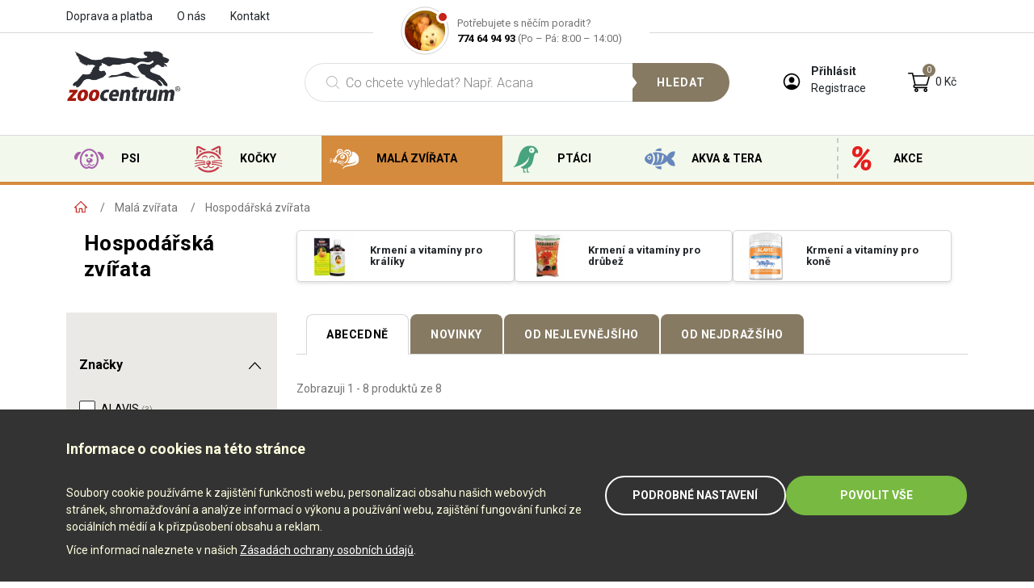

--- FILE ---
content_type: text/html; charset=UTF-8
request_url: https://www.ezoocentrum.cz/mala-zvirata-hospodarska-zvirata/
body_size: 17591
content:
  <!doctype html>
<html lang="cs">
<head>
    <!-- META tags -->
    <meta charset="utf-8">
    <meta name="viewport" content="width=device-width, initial-scale=1, shrink-to-fit=no">
    <meta name="description" content="Granule, jiná krmiva a chovatelské potřeby pro psy, kočky, ptáky, hlodavce i ryby." />
    <meta name="keywords" content="Krmivo, krmiva, granule, pro psy, pro kočky, Acana, Orijen, Belcando, Brit Premium Brit Care, Anka, Calibra Premium, Calibra, Eminent, K-9, Nativia, Ontario, Dog Chow, Purina Pro Plan, Royal Canin, Taste of the Wild." />

    <!-- CSS -->
    <link rel="stylesheet" href="/theme/theme_zoo_2025/css/bootstrap.min.css" rel="stylesheet">
    <link rel="stylesheet" href="/theme/theme_zoo_2025/css/main.css" rel="stylesheet?v=3.0">
    <link rel="stylesheet" type="text/css" href="/theme/theme_zoo_2025/js/slick/slick.css"/>
    <link rel="stylesheet" href="/theme/theme_zoo_2025/js/fancybox/jquery.fancybox.min.css" />
    <link rel="stylesheet" href="/theme/theme_zoo_2025/js/slider/distribute/nouislider.min.css" />

    <!-- JS -->
    <script src="/theme/theme_zoo_2025/js/jquery-3.6.1.min.js"></script>
    <script src="/theme/theme_zoo_2025/js/bootstrap.min.js"></script>
    <script src="/theme/theme_zoo_2025/js/bootstrap.bundle.min.js"></script>
    <script type="text/javascript" src="/theme/theme_zoo_2025/js/slick/slick.min.js"></script>
    <script src="/theme/theme_zoo_2025/js/fancybox/jquery.fancybox.min.js"></script>
    <script src="/theme/theme_zoo_2025/js/slider/distribute/nouislider.min.js"></script>
    <script src="/theme/theme_zoo_2025/js/jquery.hoverIntent.minified.js"></script>

    <!-- FONTS -->
    <link href="https://fonts.googleapis.com/css?family=Roboto:300,400,400i,700&amp;subset=latin-ext" rel="stylesheet">

    <title>Hospodářská zvířata | ZOOCENTRUM</title>

    <link rel="apple-touch-icon" sizes="180x180" href="/apple-touch-icon.png">
    <link rel="icon" type="image/png" sizes="32x32" href="/favicon-32x32.png">
    <link rel="icon" type="image/png" sizes="16x16" href="/favicon-16x16.png">
    <link rel="manifest" href="/site.webmanifest">
</head>
<body>

		<script src="https://c.seznam.cz/js/rc.js"></script>
		<script>
		
			window.sznIVA.IS.updateIdentities({  
				eid: null
			});
		
			var retargetingConf = {
				rtgId: 28733, 
				itemId: null, 
				category: "", 
				pageType: "category", 
				rtgUrl: "https://www.ezoocentrum.cz/mala-zvirata-hospodarska-zvirata/", 
				consent: 1, 
			};
		
			window.rc.retargetingHit(retargetingConf);
		
		</script><!-- TOOLBOX: main menu -->
<div class="tools-wrapper tool-box-menu">
    <div id="mainnav"></div>
    <div class="mainnav">
        <ul>
            <li class="nav-item dogs">
                <a class="nav-link" href="/psi/">Psi</a>
                <ul>
                                                            <li><a href="/psi-granule-pro-psy/">Granule pro psy</a></li>
                                        <li><a href="/psi-vlhka-krmiva-pro-psy/">Vlhká krmiva pro psy</a></li>
                                        <li><a href="/psi-antiparazitika/">Antiparazitika a odčervení</a></li>
                                        <li><a href="/psi-pochoutky-a-vitaminy/">Pochoutky a vitamíny</a></li>
                                        <li><a href="/psi-pece-o-psa/">Péče o psa</a></li>
                                        <li><a href="/psi-hracky-pro-psy/">Hračky pro psy</a></li>
                                        <li><a href="/psi-obojky-postroje-voditka-oblecky/">Obojky, postroje, vodítka, oblečky</a></li>
                                        <li><a href="/psi-vycvikove-pomucky/">Výcvikové pomůcky</a></li>
                                        <li><a href="/psi-odpocinek-a-preprava/">Odpočinek a přeprava</a></li>
                                        <li><a href="/psi-ostatni-potreby-pro-psy/">Ostatní potřeby pro psy</a></li>
                                    </ul>
            </li>
            <li class="nav-item cats">
                <a class="nav-link" href="/kocky/">Kočky</a>
                <ul>
                                                                <li><a href="/kocky-granule-pro-kocky/">Granule pro kočky</a></li>
                                            <li><a href="/kocky-vlhka-krmiva-pochoutky/">Vlhká krmiva, pochoutky</a></li>
                                            <li><a href="/kocky-ostatni-potreby-toalety-a-podestylky/">Kočkolity a steliva</a></li>
                                            <li><a href="/kocky-pece-o-kocku/">Péče o kočku</a></li>
                                            <li><a href="/kocky-hracky-pro-kocky/">Hračky pro kočky</a></li>
                                            <li><a href="/kocky-ostatni-potreby/">Ostatní potřeby</a></li>
                                    </ul>
            </li>
            <li class="nav-item small-animals">
                <a class="nav-link" href="/mala-zvirata/">Malá zvířata</a>
                <ul>
                                                                <li><a href="/mala-zvirata-krmiva-a-pochoutky/">Krmiva a pochoutky</a></li>
                                            <li><a href="/mala-zvirata-toalety-a-podestylky/">Toalety a podestýlky</a></li>
                                            <li><a href="/mala-zvirata-klece-a-prepravky/">Klece a přepravky</a></li>
                                            <li><a href="/mala-zvirata-vybaveni-do-klece/">Vybavení do klece</a></li>
                                            <li><a href="/mala-zvirata-ostatni-potreby/">Ostatní potřeby</a></li>
                                            <li><a href="/mala-zvirata-hospodarska-zvirata/">Hospodářská zvířata</a></li>
                                    </ul>
            </li>
            <li class="nav-item birds">
                <a class="nav-link" href="/ptaci/">Ptáci</a>
                <ul>
                                                                <li><a href="/ptaci-krmiva-pochoutky-a-vitaminy/">Krmiva, pochoutky a vitamíny</a></li>
                                            <li><a href="/ptaci-krmiva-pro-venkovni-ptactvo/">Krmiva pro venkovní ptactvo</a></li>
                                            <li><a href="/ptaci-klece-a-voliery/">Klece a voliéry</a></li>
                                            <li><a href="/ptaci-vybaveni-klece-voliery/">Vybavení klece / voliéry</a></li>
                                    </ul>
            </li>
            <li class="nav-item fish-chips">
                <a class="nav-link" href="/akva-tera/">Akva & Tera</a>
                <ul>
                                                                <li><a href="/akva-tera-krmiva-vitaminy-a-leciva/">Krmiva, vitamíny a léčiva</a></li>
                                            <li><a href="/akva-tera-pece-o-akvarium-terarium/">Péče o akvárium / terárium</a></li>
                                            <li><a href="/akva-tera-akvarijni-terarijni-technika/">Akvarijní / terarijní technika</a></li>
                                            <li><a href="/akva-tera-chovne-nadrze-vybaveni/">Chovné nádrže, vybavení</a></li>
                                            <li><a href="/akva-tera-vybaveni-akvaria-teraria/">Vybavení akvária / terária</a></li>
                                            <li><a href="/naucna-literatura/">Naučná literatura</a></li>
                                    </ul>
            </li>
            <li class="nav-item sale no-submenu">
                <a class="nav-link" href="/akce-a-slevy/">Akce</a>
            </li>
        </ul>

            <div class="operator" title="Dnes již nepracujeme, napište nám e-mail.">
        <div class="operator-avatar"></div>
        <div class="operator-hotline">Potřebujete s něčím poradit?<br><span><a href="tel:774649493">774 64 94 93</a></span> (Po – Pá: 8:00 – 14:00)</div>
    </div>    </div>
</div>
<!-- /TOOLBOX: main menu --><!-- TOOLBOX: search -->
<div class="tools-wrapper tool-box-search">
    <form id="search" action="" method="post">
        <div class="form-group-search">
            <div><input name="hledany-vyraz" type="text" class="form-control" placeholder="Co chcete vyhledat? Např. Acana"></div>
            <div><button class="button button-primary" type="submit">Hledat</button></div>
        </div>
    </form>
    <div class="tool-box-search-results"></div>
</div>
<!-- /TOOLBOX: search -->
<!-- TOOLBOX: search desktop-->
<div class="tool-box-search-results-desktop-box">
    <div class="container">
        <div clas="row">
            <div class="col-12">
                <div class="tool-box-search-results-desktop">
                    <div class="tool-box-search-results-desktop-inner"></div>
                </div>
            </div>
        </div>
    </div>
</div>
<!-- /TOOLBOX: search desktop --><!-- TOOLBOX: cart -->
<div class="tools-wrapper tool-box-cart">

    <h2>Váš košík</h2>

    <div class="cart-content cart-content-full">

    </div>

</div>
<!-- /TOOLBOX: cart -->


<div class="maincont">
    <!-- HEADER -->
    <header>
        <div class="d-none d-lg-block header-big">
            <div class="navbar-top">
                <div class="container">
                    <div class="row">
                        <div class="col-4">
                            <div class="navbar-top-menu">
                                <a href="/doprava/">Doprava a platba</a>
                                <a href="/o-nas/">O nás</a>
                                <a href="/kontakt/">Kontakt</a>
                            </div>
                        </div>
                        <div class="col-4">
                            <div class="navbar-top-operator">
                                    <div class="operator" title="Dnes již nepracujeme, napište nám e-mail.">
        <div class="operator-avatar"></div>
        <div class="operator-hotline">Potřebujete s něčím poradit?<br><span><a href="tel:774649493">774 64 94 93</a></span> (Po – Pá: 8:00 – 14:00)</div>
    </div>                            </div>
                        </div>
                    </div>
                </div>
            </div>

            <div class="header-big-in">
                <div class="container">
                    <div class="row">
                        <div class="col-3">
                            <a class="logo" href="/"></a>
                        </div>
                        <div class="col-6">
                            <form id="search-desktop" action="/vyhledavani/" method="get">
                                <div class="form-group-search">
                                    <div><div class="lds"><div></div><div></div><div></div><div></div></div><input autocomplete="off" name="hledany-vyraz" type="text" class="form-control" placeholder="Co chcete vyhledat? Např. Acana"></div>
                                    <div><button class="button button-primary" type="submit">Hledat</button></div>
                                </div>
                            </form>
                        </div>
                        <div class="col-3">
                            <ul class="tools">
                                                                            <li class="tool-login">
                                            <div>
                                                <a id="make-login" class="make-login" href="#">Přihlásit</a>
                                                <a id="make-registration" class="make-registration" href="#">Registrace</a>
                                            </div>                                            
                                        </li>
                                                                            <li class="tool-cart opener" rel="tool-box-cart">
                                        <div><a class="tool" href="#"></a></div>
                                        <div class="cart-items-sum" class="tool-description">
                                            0&nbsp;Kč                                        </div>
                                                                                    <span class="cart-items-count">0</span>
                                        
                                    </li>
                                </ul>
                        </div>
                    </div>
                </div>

                <!-- TOOLBOX: cart content desktop -->
                <div class="container tool-box-cart-content-desktop-box">
                    <div class="tool-box-cart-content-desktop-inner cart-content"></div>
                </div>
                <!-- /TOOLBOX: cart content desktop -->
            </div>

            
            <div class="main-menu" data-active="" data-current="small-animals">
                <div class="container">
                    <div class="row">
                        <div class="col-12">
                            <div class="mainnav">
                                <ul>
                                    <li class="nav-item dogs" rel="dogs">
                                        <a class="nav-link" href="/psi/">Psi</a>
                                    </li>
                                    <li class="nav-item cats" rel="cats">
                                        <a class="nav-link" href="/kocky/">Kočky</a>
                                    </li>
                                    <li class="nav-item small-animals current" rel="small-animals">
                                        <a class="nav-link" href="/mala-zvirata/">Malá zvířata</a>
                                    </li>
                                    <li class="nav-item birds" rel="birds">
                                        <a class="nav-link" href="/ptaci/">Ptáci</a>
                                    </li>
                                    <li class="nav-item fish-chips" rel="fish-chips">
                                        <a class="nav-link" href="/akva-tera/">Akva & Tera</a>
                                    </li>
                                    <li class="nav-item sale no-submenu">
                                        <a class="nav-link" href="/akce-a-slevy/">Akce</a>
                                    </li>
                                </ul>
                            </div>
                        </div>
                    </div>
                </div>
                <div class="main-menu-box">
                    <div class="container">
                                                                        <div class="main-menu-category" data-target="dogs">
                            <div class="row">
                                                                    <div class="col-4">
                                        <div class="main-menu-item">
                                            <div>
                                                                                                <img src="/soubory/sekce/570.jpg">
                                                                                            </div>
                                            <div>
                                                <a href="/psi-granule-pro-psy/"><h3>Granule pro psy</h3></a>
                                                                                                    <ul>
                                                                                                                    <li><a href="/psi-granule-pro-psy-pro-mala-plemena/">Pro malá plemena</a></li>
                                                                                                                                                                                <li><a href="/psi-granule-pro-psy-pro-stredni-plemena/">Pro střední plemena</a></li>
                                                                                                                                                                                <li><a href="/psi-granule-pro-psy-pro-velka-plemena/">Pro velká plemena</a></li>
                                                                                                                                                                                                                                    <li><a href="/akce-a-slevy-granule-pro-psy-s-dopravou-zdarma/">S dopravou zdarma</a></li>
                                                        <li><a href="/akce-a-slevy-darek-ke-granulim-zdarma/">S dárkem navíc</a></li>
                                                        <li><a href="/akce-a-slevy-granule-pro-psy-v-bonusovem-baleni/">V bonusovém balení</a></li>
                                                        
                                                    </ul>
                                                                                                                                                </div>
                                        </div>
                                    </div>
                                                                    <div class="col-4">
                                        <div class="main-menu-item">
                                            <div>
                                                                                                <img src="/soubory/sekce/571.jpg">
                                                                                            </div>
                                            <div>
                                                <a href="/psi-vlhka-krmiva-pro-psy/"><h3>Vlhká krmiva pro psy</h3></a>
                                                                                                    <ul>
                                                                                                                    <li><a href="/psi-vlhka-krmiva-pro-psy-konzervy-a-salamy/">Konzervy a salámy</a></li>
                                                                                                                                                                                <li><a href="/psi-vlhka-krmiva-pro-psy-vanicky-a-kapsicky/">Vaničky a kapsičky</a></li>
                                                                                                                                                                                <li><a href="/psi-vlhka-krmiva-pro-psy-mleka-a-kase/">Mléka a kaše</a></li>
                                                                                                                                                                            
                                                    </ul>
                                                                                                                                                </div>
                                        </div>
                                    </div>
                                                                    <div class="col-4">
                                        <div class="main-menu-item">
                                            <div>
                                                                                                <img src="/soubory/sekce/162.jpg">
                                                                                            </div>
                                            <div>
                                                <a href="/psi-antiparazitika/"><h3>Antiparazitika a odčervení</h3></a>
                                                                                                    <ul>
                                                                                                                    <li><a href="/odcerveni-2/">Odčervení</a></li>
                                                                                                                                                                                <li><a href="/psi-antiparazitika-obojky/">Obojky</a></li>
                                                                                                                                                                                <li><a href="/psi-antiparazitika-pipety/">Pipety</a></li>
                                                                                                                                                                                <li><a href="/psi-antiparazitika-spreje/">Spreje</a></li>
                                                                                                                                                                                <li><a href="/psi-antiparazitika-pinzety/">Pinzety</a></li>
                                                                                                                                                                            
                                                    </ul>
                                                                                                                                                </div>
                                        </div>
                                    </div>
                                                                    <div class="col-4">
                                        <div class="main-menu-item">
                                            <div>
                                                                                                <img src="/soubory/sekce/461.jpg">
                                                                                            </div>
                                            <div>
                                                <a href="/psi-pochoutky-a-vitaminy/"><h3>Pochoutky a vitamíny</h3></a>
                                                                                                    <ul>
                                                                                                                    <li><a href="/psi-pochoutky-a-vitaminy-pochoutky-tvrde/">Pochoutky tvrdé</a></li>
                                                                                                                                                                                                                                                                                                                                                                                                                                                                                                                                                                                                                                                                                                            <li><a href="/psi-pochoutky-a-vitaminy-pochoutky-tvrde-z-buvoli-kuze-vapnikove/">Piškoty a sušenky</a></li>                                                                        
                                                                        
                                                                                                                                                                                <li><a href="/psi-pochoutky-a-vitaminy-pochoutky-mekke-a-polomekke/">Pochoutky měkké a poloměkké</a></li>
                                                                                                                                                                                <li><a href="/psi-pochoutky-a-vitaminy-vitaminove-a-mineralni-doplnky/">Vitamínové a minerální doplňky</a></li>
                                                                                                                                                                            
                                                    </ul>
                                                                                                                                                </div>
                                        </div>
                                    </div>
                                                                    <div class="col-4">
                                        <div class="main-menu-item">
                                            <div>
                                                                                                <img src="/soubory/sekce/312.jpg">
                                                                                            </div>
                                            <div>
                                                <a href="/psi-pece-o-psa/"><h3>Péče o psa</h3></a>
                                                                                                    <ul>
                                                                                                                    <li><a href="/psi-pece-o-psa-pece-o-srst/">Péče o srst</a></li>
                                                                                                                                                                                <li><a href="/psi-pece-o-psa-pece-o-zuby-usi-oci-a-tlapky/">Péče o zuby, uši, oči a tlapky</a></li>
                                                                                                                                                                                <li><a href="/psi-pece-o-psa-toalety-pleny-a-sacky-na-trus/">Toalety, pleny a sáčky na trus</a></li>
                                                                                                                                                                            
                                                    </ul>
                                                                                                                                                </div>
                                        </div>
                                    </div>
                                                                    <div class="col-4">
                                        <div class="main-menu-item">
                                            <div>
                                                                                                <img src="/soubory/sekce/163.jpg">
                                                                                            </div>
                                            <div>
                                                <a href="/psi-hracky-pro-psy/"><h3>Hračky pro psy</h3></a>
                                                                                                    <ul>
                                                                                                                    <li><a href="/psi-hracky-pro-psy-gumove-a-zvukove/">Gumové a zvukové</a></li>
                                                                                                                                                                                <li><a href="/psi-hracky-pro-psy-latkove-a-nylonove/">Látkové a nylonové</a></li>
                                                                                                                                                                                <li><a href="/psi-hracky-pro-psy-z-plne-gumy-a-drevene/">Z plné gumy a dřevěné</a></li>
                                                                                                                                                                            
                                                    </ul>
                                                                                                                                                </div>
                                        </div>
                                    </div>
                                                                    <div class="col-4">
                                        <div class="main-menu-item">
                                            <div>
                                                                                                <img src="/soubory/sekce/164.jpg">
                                                                                            </div>
                                            <div>
                                                <a href="/psi-obojky-postroje-voditka-oblecky/"><h3>Obojky, postroje, vodítka, oblečky</h3></a>
                                                                                                    <ul>
                                                                                                                    <li><a href="/psi-obojky-postroje-voditka-oblecky-obojky/">Obojky</a></li>
                                                                                                                                                                                <li><a href="/psi-obojky-postroje-voditka-oblecky-postroje/">Postroje</a></li>
                                                                                                                                                                                <li><a href="/psi-obojky-postroje-voditka-oblecky-voditka-rozdvojky/">Vodítka, rozdvojky</a></li>
                                                                                                                                                                                <li><a href="/psi-obojky-postroje-voditka-oblecky-reflexni-a-svitici-obojky/">Reflexní a svítící obojky</a></li>
                                                                                                                                                                                <li><a href="/psi-obojky-postroje-voditka-oblecky-nepromokave-oblecky/">Nepromokavé oblečky</a></li>
                                                                                                                                                                                <li><a href="/psi-obojky-postroje-voditka-oblecky-trika-mikiny-svetry/">Trika, mikiny, svetry</a></li>
                                                                                                                                                                                <li><a href="/psi-obojky-postroje-voditka-oblecky-ozdoby-a-adresare/">Ozdoby a adresáře</a></li>
                                                                                                                                                                            
                                                    </ul>
                                                                                                                                                </div>
                                        </div>
                                    </div>
                                                                    <div class="col-4">
                                        <div class="main-menu-item">
                                            <div>
                                                                                                <img src="/soubory/sekce/171.jpg">
                                                                                            </div>
                                            <div>
                                                <a href="/psi-vycvikove-pomucky/"><h3>Výcvikové pomůcky</h3></a>
                                                                                                    <ul>
                                                                                                                    <li><a href="/psi-vycvikove-pomucky-elektronicke-vycvikove-obojky/">Elektronické výcvikové obojky</a></li>
                                                                                                                                                                                <li><a href="/psi-vycvikove-pomucky-elektronicke-protistekaci-obojky/">Elektronické protištěkací obojky</a></li>
                                                                                                                                                                                <li><a href="/psi-vycvikove-pomucky-elektronicke-neviditelne-ploty/">Elektronické neviditelné ploty</a></li>
                                                                                                                                                                                <li><a href="/psi-vycvikove-pomucky-nahubky-vychovne-nahubky/">Náhubky, výchovné náhubky</a></li>
                                                                                                                                                                                <li><a href="/psi-vycvikove-pomucky-kovove-stahovaci-obojky/">Kovové stahovací obojky</a></li>
                                                                                                                                                                                <li><a href="/psi-vycvikove-pomucky-ostatni-vycvikove-pomucky-gps/">Ostatní výcvikové pomůcky, GPS</a></li>
                                                                                                                                                                            
                                                    </ul>
                                                                                                                                                </div>
                                        </div>
                                    </div>
                                                                    <div class="col-4">
                                        <div class="main-menu-item">
                                            <div>
                                                                                                <img src="/soubory/sekce/170.jpg">
                                                                                            </div>
                                            <div>
                                                <a href="/psi-odpocinek-a-preprava/"><h3>Odpočinek a přeprava</h3></a>
                                                                                                    <ul>
                                                                                                                    <li><a href="/psi-odpocinek-a-preprava-vystavni-klece-prepravky-a-tasky/">Výstavní klece, přepravky a tašky</a></li>
                                                                                                                                                                                <li><a href="/psi-odpocinek-a-preprava-preprava-autem/">Přeprava autem</a></li>
                                                                                                                                                                                <li><a href="/psi-odpocinek-a-preprava-preprava-s-jizdnim-kolem/">Přeprava s jízdním kolem</a></li>
                                                                                                                                                                                <li><a href="/psi-odpocinek-a-preprava-cestovni-misky-a-napajecky/">Cestovní misky a napáječky</a></li>
                                                                                                                                                                                <li><a href="/psi-odpocinek-a-preprava-chladici-podlozky-bazeny/">Chladící podložky, bazény</a></li>
                                                                                                                                                                            
                                                    </ul>
                                                                                                                                                </div>
                                        </div>
                                    </div>
                                                                    <div class="col-4">
                                        <div class="main-menu-item">
                                            <div>
                                                                                                <img src="/soubory/sekce/311.jpg">
                                                                                            </div>
                                            <div>
                                                <a href="/psi-ostatni-potreby-pro-psy/"><h3>Ostatní potřeby pro psy</h3></a>
                                                                                                    <ul>
                                                                                                                    <li><a href="/psi-ostatni-potreby-pro-psy-misky-zasobniky-napajecky-a-automaticka-krmitka/">Misky, zásobníky, napáječky a automatická krmítka</a></li>
                                                                                                                                                                                <li><a href="/psi-ostatni-potreby-pro-psy-naucna-literatura/">Naučná literatura</a></li>
                                                                                                                                                                            
                                                    </ul>
                                                                                                                                                </div>
                                        </div>
                                    </div>
                                                            </div>
                        </div>
                                                                                                    <div class="main-menu-category" data-target="cats">
                                <div class="row">
                                                                            <div class="col-4">
                                            <div class="main-menu-item">
                                                <div>
                                                                                                            <img src="/soubory/sekce/20.jpg">
                                                                                                    </div>
                                                <div>
                                                    <a href="/kocky-granule-pro-kocky/"><h3>Granule pro kočky</h3></a>
                                                                                                            <ul>
                                                                                                                            <li><a href="/kocky-granule-pro-kocky-pro-kotata/">Pro koťata</a></li>
                                                                                                                                <li><a href="/kocky-granule-pro-kocky-pro-dospele-kocky/">Pro dospělé kočky</a></li>
                                                                                                                                <li><a href="/kocky-granule-pro-kocky-pro-kastrovane-kocky-a-kocky-s-nadvahou/">Pro kastrované kočky a kočky s nadváhou</a></li>
                                                                                                                                <li><a href="/kocky-granule-pro-kocky-akce-a-slevy/">Akce a slevy</a></li>
                                                                                                                        </ul>
                                                                                                                                                            </div>
                                            </div>
                                        </div>
                                                                            <div class="col-4">
                                            <div class="main-menu-item">
                                                <div>
                                                                                                            <img src="/soubory/sekce/141.jpg">
                                                                                                    </div>
                                                <div>
                                                    <a href="/kocky-vlhka-krmiva-pochoutky/"><h3>Vlhká krmiva, pochoutky</h3></a>
                                                                                                            <ul>
                                                                                                                            <li><a href="/kocky-vlhka-krmiva-pochoutky-konzervy-a-salamy/">Konzervy a salámy</a></li>
                                                                                                                                <li><a href="/kocky-vlhka-krmiva-pochoutky-vanicky-a-kapsicky/">Vaničky a kapsičky</a></li>
                                                                                                                                <li><a href="/mleka-a-kase/">Mléka a kaše</a></li>
                                                                                                                                <li><a href="/kocky-vlhka-krmiva-pochoutky-pochoutky-a-vitaminy/">Pochoutky a vitamíny</a></li>
                                                                                                                        </ul>
                                                                                                                                                            </div>
                                            </div>
                                        </div>
                                                                            <div class="col-4">
                                            <div class="main-menu-item">
                                                <div>
                                                                                                            <img src="/soubory/sekce/145.jpg">
                                                                                                    </div>
                                                <div>
                                                    <a href="/kocky-ostatni-potreby-toalety-a-podestylky/"><h3>Kočkolity a steliva</h3></a>
                                                                                                            <ul>
                                                                                                                            <li><a href="/silikatove/">Silikátové</a></li>
                                                                                                                                <li><a href="/hrudkujici/">Hrudkující</a></li>
                                                                                                                                <li><a href="/prirodni/">Přírodní</a></li>
                                                                                                                                <li><a href="/prislusenstvi-k-toaletam/">Příslušenství k toaletám</a></li>
                                                                                                                        </ul>
                                                                                                                                                            </div>
                                            </div>
                                        </div>
                                                                            <div class="col-4">
                                            <div class="main-menu-item">
                                                <div>
                                                                                                            <img src="/soubory/sekce/320.jpg">
                                                                                                    </div>
                                                <div>
                                                    <a href="/kocky-pece-o-kocku/"><h3>Péče o kočku</h3></a>
                                                                                                            <ul>
                                                                                                                            <li><a href="/kocky-pece-o-kocku-antiparazitika/">Antiparazitika a odčervení</a></li>
                                                                                                                                <li><a href="/kocky-pece-o-kocku-pece-o-srst/">Péče o srst</a></li>
                                                                                                                                <li><a href="/kocky-pece-o-kocku-pece-o-zuby-usi-oci-a-tlapky/">Péče o zuby, uši, oči a tlapky</a></li>
                                                                                                                        </ul>
                                                                                                                                                            </div>
                                            </div>
                                        </div>
                                                                            <div class="col-4">
                                            <div class="main-menu-item">
                                                <div>
                                                                                                            <img src="/soubory/sekce/151.jpg">
                                                                                                    </div>
                                                <div>
                                                    <a href="/kocky-hracky-pro-kocky/"><h3>Hračky pro kočky</h3></a>
                                                                                                            <ul>
                                                                                                                            <li><a href="/kocky-hracky-pro-kocky-mysky/">Myšky</a></li>
                                                                                                                                <li><a href="/kocky-hracky-pro-kocky-micky-a-kulicky/">Míčky a kuličky</a></li>
                                                                                                                                <li><a href="/kocky-hracky-pro-kocky-ostatni-hracky/">Ostatní hračky</a></li>
                                                                                                                        </ul>
                                                                                                                                                            </div>
                                            </div>
                                        </div>
                                                                            <div class="col-4">
                                            <div class="main-menu-item">
                                                <div>
                                                                                                            <img src="/soubory/sekce/325.jpg">
                                                                                                    </div>
                                                <div>
                                                    <a href="/kocky-ostatni-potreby/"><h3>Ostatní potřeby</h3></a>
                                                                                                            <ul>
                                                                                                                            <li><a href="/kocky-odpocinek-preprava-skrabadla-a-odpocivadla/">Škrabadla a odpočívadla</a></li>
                                                                                                                                <li><a href="/kocky-ostatni-potreby-obojky-postroje-a-voditka/">Obojky, postroje a vodítka</a></li>
                                                                                                                                <li><a href="/kocky-ostatni-potreby-misky-a-napajecky/">Misky a napáječky</a></li>
                                                                                                                                <li><a href="/kocky-odpocinek-preprava-pelisky-a-boudy/">Pelíšky a boudy</a></li>
                                                                                                                                <li><a href="/kocky-ostatni-potreby-dvirka-a-ochranne-site/">Dvířka a ochranné sítě</a></li>
                                                                                                                                <li><a href="/naucna-literatura-2/">Naučná literatura</a></li>
                                                                                                                        </ul>
                                                                                                                                                            </div>
                                            </div>
                                        </div>
                                                                    </div>
                            </div>
                                                                                                    <div class="main-menu-category" data-target="small-animals">
                                <div class="row">
                                                                            <div class="col-4">
                                            <div class="main-menu-item">
                                                <div>
                                                                                                            <img src="/soubory/sekce/39.jpg">
                                                                                                    </div>
                                                <div>
                                                    <a href="/mala-zvirata-krmiva-a-pochoutky/"><h3>Krmiva a pochoutky</h3></a>
                                                                                                            <ul>
                                                                                                                            <li><a href="/mala-zvirata-krmiva-a-pochoutky-zakladni-krmiva/">Základní krmiva</a></li>
                                                                                                                                <li><a href="/mala-zvirata-krmiva-a-pochoutky-pochoutky-a-vitaminy/">Pochoutky a vitamíny</a></li>
                                                                                                                                <li><a href="/mala-zvirata-krmiva-a-pochoutky-seno/">Seno</a></li>
                                                                                                                        </ul>
                                                                                                                                                            </div>
                                            </div>
                                        </div>
                                                                            <div class="col-4">
                                            <div class="main-menu-item">
                                                <div>
                                                                                                            <img src="/soubory/sekce/130.jpg">
                                                                                                    </div>
                                                <div>
                                                    <a href="/mala-zvirata-toalety-a-podestylky/"><h3>Toalety a podestýlky</h3></a>
                                                                                                            <ul>
                                                                                                                            <li><a href="/mala-zvirata-toalety-a-podestylky-podestylky-a-steliva/">Podestýlky a steliva</a></li>
                                                                                                                        </ul>
                                                                                                                                                            </div>
                                            </div>
                                        </div>
                                                                            <div class="col-4">
                                            <div class="main-menu-item">
                                                <div>
                                                                                                            <img src="/soubory/sekce/131.jpg">
                                                                                                    </div>
                                                <div>
                                                    <a href="/mala-zvirata-klece-a-prepravky/"><h3>Klece a přepravky</h3></a>
                                                                                                            <ul>
                                                                                                                            <li><a href="/mala-zvirata-klece-a-prepravky-klece/">Klece</a></li>
                                                                                                                        </ul>
                                                                                                                                                            </div>
                                            </div>
                                        </div>
                                                                            <div class="col-4">
                                            <div class="main-menu-item">
                                                <div>
                                                                                                            <img src="/soubory/sekce/132.jpg">
                                                                                                    </div>
                                                <div>
                                                    <a href="/mala-zvirata-vybaveni-do-klece/"><h3>Vybavení do klece</h3></a>
                                                                                                            <ul>
                                                                                                                            <li><a href="/mala-zvirata-vybaveni-do-klece-misky-jeslicky-a-napajecky/">Misky, jesličky a napáječky</a></li>
                                                                                                                        </ul>
                                                                                                                                                            </div>
                                            </div>
                                        </div>
                                                                            <div class="col-4">
                                            <div class="main-menu-item">
                                                <div>
                                                                                                            <img src="/soubory/sekce/332.jpg">
                                                                                                    </div>
                                                <div>
                                                    <a href="/mala-zvirata-ostatni-potreby/"><h3>Ostatní potřeby</h3></a>
                                                                                                            <ul>
                                                                                                                            <li><a href="/mala-zvirata-ostatni-potreby-kosmetika/">Kosmetika</a></li>
                                                                                                                                <li><a href="/mala-zvirata-ostatni-potreby-naucna-literatura/">Naučná literatura</a></li>
                                                                                                                        </ul>
                                                                                                                                                            </div>
                                            </div>
                                        </div>
                                                                            <div class="col-4">
                                            <div class="main-menu-item">
                                                <div>
                                                                                                            <img src="/soubory/sekce/413.jpg">
                                                                                                    </div>
                                                <div>
                                                    <a href="/mala-zvirata-hospodarska-zvirata/"><h3>Hospodářská zvířata</h3></a>
                                                                                                            <ul>
                                                                                                                            <li><a href="/mala-zvirata-hospodarska-zvirata-krmeni-a-vitaminy-pro-kraliky/">Krmení a vitamíny pro králíky</a></li>
                                                                                                                                <li><a href="/mala-zvirata-hospodarska-zvirata-krmeni-a-vitaminy-pro-drubez/">Krmení a vitamíny pro drůbež</a></li>
                                                                                                                                <li><a href="/mala-zvirata-hospodarska-zvirata-krmeni-a-vitaminy-pro-kone/">Krmení a vitamíny pro koně</a></li>
                                                                                                                        </ul>
                                                                                                                                                            </div>
                                            </div>
                                        </div>
                                                                    </div>
                            </div>
                                                                                                    <div class="main-menu-category" data-target="birds">
                                <div class="row">
                                                                            <div class="col-4">
                                            <div class="main-menu-item">
                                                <div>
                                                                                                            <img src="/soubory/sekce/115.jpg">
                                                                                                    </div>
                                                <div>
                                                    <a href="/ptaci-krmiva-pochoutky-a-vitaminy/"><h3>Krmiva, pochoutky a vitamíny</h3></a>
                                                                                                            <ul>
                                                                                                                            <li><a href="/ptaci-krmiva-pochoutky-a-vitaminy-zakladni-krmiva/">Základní krmiva</a></li>
                                                                                                                                <li><a href="/ptaci-krmiva-pochoutky-a-vitaminy-pochoutky-a-vitaminy/">Pochoutky a vitamíny</a></li>
                                                                                                                        </ul>
                                                                                                                                                            </div>
                                            </div>
                                        </div>
                                                                            <div class="col-4">
                                            <div class="main-menu-item">
                                                <div>
                                                                                                            <img src="/soubory/sekce/120.jpg">
                                                                                                    </div>
                                                <div>
                                                    <a href="/ptaci-krmiva-pro-venkovni-ptactvo/"><h3>Krmiva pro venkovní ptactvo</h3></a>
                                                                                                            <ul>
                                                                                                                            <li><a href="/ptaci-krmiva-pro-venkovni-ptactvo-krmeni-pro-venkovni-ptactvo/">Krmení pro venkovní ptactvo</a></li>
                                                                                                                        </ul>
                                                                                                                                                            </div>
                                            </div>
                                        </div>
                                                                            <div class="col-4">
                                            <div class="main-menu-item">
                                                <div>
                                                                                                            <img src="/soubory/sekce/118.jpg">
                                                                                                    </div>
                                                <div>
                                                    <a href="/ptaci-klece-a-voliery/"><h3>Klece a voliéry</h3></a>
                                                                                                            <ul>
                                                                                                                            <li><a href="/ptaci-klece-a-voliery-voliery/">Voliéry</a></li>
                                                                                                                        </ul>
                                                                                                                                                            </div>
                                            </div>
                                        </div>
                                                                            <div class="col-4">
                                            <div class="main-menu-item">
                                                <div>
                                                                                                            <img src="/soubory/sekce/119.jpg">
                                                                                                    </div>
                                                <div>
                                                    <a href="/ptaci-vybaveni-klece-voliery/"><h3>Vybavení klece / voliéry</h3></a>
                                                                                                            <ul>
                                                                                                                            <li><a href="/ptaci-vybaveni-klece-voliery-podestylky-a-podlozky/">Podestýlky a podložky</a></li>
                                                                                                                        </ul>
                                                                                                                                                            </div>
                                            </div>
                                        </div>
                                                                    </div>
                            </div>
                                                                                                    <div class="main-menu-category" data-target="fish-chips">
                                <div class="row">
                                                                            <div class="col-4">
                                            <div class="main-menu-item">
                                                <div>
                                                                                                            <img src="/soubory/sekce/513.jpg">
                                                                                                    </div>
                                                <div>
                                                    <a href="/akva-tera-krmiva-vitaminy-a-leciva/"><h3>Krmiva, vitamíny a léčiva</h3></a>
                                                                                                            <ul>
                                                                                                                            <li><a href="/akva-tera-krmiva-vitaminy-a-leciva-vlockove-krmivo-pro-ryby/">Vločkové krmivo pro ryby</a></li>
                                                                                                                                <li><a href="/akva-tera-krmiva-vitaminy-a-leciva-granulovane-krmivo-pro-ryby/">Granulované krmivo pro ryby</a></li>
                                                                                                                                <li><a href="/akva-tera-krmiva-vitaminy-a-leciva-krmiva-pro-terarijni-zvirata/">Krmiva pro terarijní zvířata</a></li>
                                                                                                                                <li><a href="/akva-tera-krmiva-vitaminy-a-leciva-vitaminy-a-leciva/">Vitamíny a léčiva</a></li>
                                                                                                                        </ul>
                                                                                                                                                            </div>
                                            </div>
                                        </div>
                                                                            <div class="col-4">
                                            <div class="main-menu-item">
                                                <div>
                                                                                                            <img src="/soubory/sekce/505.jpg">
                                                                                                    </div>
                                                <div>
                                                    <a href="/akva-tera-pece-o-akvarium-terarium/"><h3>Péče o akvárium / terárium</h3></a>
                                                                                                            <ul>
                                                                                                                            <li><a href="/akva-tera-pece-o-akvarium-terarium-uprava-akvarijni-vody/">Úprava akvarijní vody</a></li>
                                                                                                                                <li><a href="/akva-tera-pece-o-akvarium-terarium-pripravky-proti-rasam/">Přípravky proti řasám</a></li>
                                                                                                                                <li><a href="/akva-tera-pece-o-akvarium-terarium-porodnicky-krmitka/">Porodničky, krmítka</a></li>
                                                                                                                                <li><a href="/akva-tera-pece-o-akvarium-terarium-sitky-na-rybicky/">Síťky na rybičky</a></li>
                                                                                                                                <li><a href="/akva-tera-pece-o-akvarium-terarium-odkalovaci-sady/">Odkalovací sady</a></li>
                                                                                                                        </ul>
                                                                                                                                                            </div>
                                            </div>
                                        </div>
                                                                            <div class="col-4">
                                            <div class="main-menu-item">
                                                <div>
                                                                                                            <img src="/soubory/sekce/493.jpg">
                                                                                                    </div>
                                                <div>
                                                    <a href="/akva-tera-akvarijni-terarijni-technika/"><h3>Akvarijní / terarijní technika</h3></a>
                                                                                                            <ul>
                                                                                                                            <li><a href="/akva-tera-akvarijni-terarijni-technika-vzduchovaci-moturky/">Vzduchovací motůrky</a></li>
                                                                                                                                <li><a href="/akva-tera-akvarijni-terarijni-technika-topitka-do-akvarii/">Topítka do akvárií</a></li>
                                                                                                                                <li><a href="/akva-tera-akvarijni-terarijni-technika-ostatni/">Ostatní</a></li>
                                                                                                                        </ul>
                                                                                                                                                            </div>
                                            </div>
                                        </div>
                                                                            <div class="col-4">
                                            <div class="main-menu-item">
                                                <div>
                                                                                                            <img src="/soubory/sekce/501.jpg">
                                                                                                    </div>
                                                <div>
                                                    <a href="/akva-tera-chovne-nadrze-vybaveni/"><h3>Chovné nádrže, vybavení</h3></a>
                                                                                                            <ul>
                                                                                                                            <li><a href="/akva-tera-chovne-nadrze-vybaveni-akvaria-akvarijni-sety/">Akvária, akvarijní sety</a></li>
                                                                                                                        </ul>
                                                                                                                                                            </div>
                                            </div>
                                        </div>
                                                                            <div class="col-4">
                                            <div class="main-menu-item">
                                                <div>
                                                                                                            <img src="/soubory/sekce/487.jpg">
                                                                                                    </div>
                                                <div>
                                                    <a href="/akva-tera-vybaveni-akvaria-teraria/"><h3>Vybavení akvária / terária</h3></a>
                                                                                                            <ul>
                                                                                                                            <li><a href="/akva-tera-vybaveni-akvaria-teraria-ostatni-substraty/">Ostatní substráty</a></li>
                                                                                                                                <li><a href="/akva-tera-vybaveni-akvaria-teraria-dekorace/">Dekorace</a></li>
                                                                                                                        </ul>
                                                                                                                                                            </div>
                                            </div>
                                        </div>
                                                                            <div class="col-4">
                                            <div class="main-menu-item">
                                                <div>
                                                                                                            <img src="/soubory/sekce/591.jpg">
                                                                                                    </div>
                                                <div>
                                                    <a href="/naucna-literatura/"><h3>Naučná literatura</h3></a>
                                                                                                    </div>
                                            </div>
                                        </div>
                                                                    </div>
                            </div>
                                            </div>
                </div>
            </div>
        </div>

        <nav class="d-lg-none navbar navbar-light bg-light header-small">

            <div>
                <button class="navbar-toggler collapsed" type="button" data-toggle="collapse" data-target="#mainnav" aria-controls="mainnav" aria-expanded="false" aria-label="Toggle navigation">
                    <input type="checkbox" value="">
                    <div class="bar"></div>
                    <span class="collapsed">Menu</span>
                    <span class="show">Zavřít</span>
                </button>
            </div> 

            <div>
                <a class="logo" href="/"></a>
            </div>

            <div>
                <ul class="tools">                        
                                                    <li class="tool-login" rel="tool-box-login"><a id="make-login" class="tool" href="#"></a></li>
                                                    <li class="tool-search opener" rel="tool-box-search"><a class="tool" href="#"></a></li>
                        <li class="tool-cart opener" rel="tool-box-cart"><a class="tool" href="#">Košík</a>
                                                            <span class="cart-items-count">0</span>
                                                    </li>
                </ul>
            </div>
        </nav>
    </header>
    <!-- /HEADER -->

    <!-- CONTENT -->
    <div class="wrap-content">
        <div class="wrap-overlay"></div>


<!-- CATALOG -->
<div class="catalog">
    <div id="preloader" class="loader">
        <div class="lds">
            <div></div>
            <div></div>
            <div></div>
            <div></div>
        </div>
    </div>
    <!-- breadcrumbs -->
    <div class="container">
        <div class="row">
            <div class="col-12">
                
<p class="breadcrumbs"><a class="home" href="/">Domů</a>
<a href="/mala-zvirata/">Malá zvířata</a>
<a href="">Hospodářská zvířata</a>
</p>
            </div>
        </div>
    </div>
    <!-- /breadcrumbs -->

        <div class="container">
        <div class="row">
            <!-- left panel: title and filters -->
            <div class="col-12 col-lg-3">

                <!-- category: description -->
                <div class="category-description">
                    <div class="container">
                        <div class="row">
                            <div class="col-12">
                                <h1>Hospodářská zvířata</h1>
                                                            </div>
                        </div>
                    </div>
                </div>
                <!-- /category: description -->

                <!-- filters -->
                <div class="d-block d-lg-none">
                    <div class="category-filter-flying-switch">FILTR</div>

                    <div class="category-filter">
                        <div class="row">
                            <div class="col-6">
                                <span class="category-filter-switch">Filtrovat</span>
                            </div>
                            <div class="col-6">
                                <div class="category-filter-box">
                                    <div class="form-group">
                                        <div class="form-select-box">
                                            <form id="filter-order" class="formular" action="/mala-zvirata-hospodarska-zvirata/" method="post">
                                                <select name="razeni" class="form-control">
                                                    <option value="0">Řadit dle</option>
                                                    <option value="nazev-asc">A &rarr; Z</option>
                                                    <option value="nazev-desc">Z &rarr; A</option>
                                                    <option value="cena-asc">Od nejlevnějších</option>
                                                    <option value="cena-desc">Od nejdražších</option>
                                                </select>
                                            </form>
                                        </div>
                                    </div>
                                </div>
                            </div>
                        </div>
                    </div>
                </div>

                <div>
                                            <div class="category-filter-outer">

    <div class="category-filter-close-button"></div>
    <div class="category-filter-options-box">

        <form class="filter-disable-form" action="" method="post">
            <input type="hidden" name="filter-deactivate" value="1">
            <button class="filter-disable" type="submit">Zrušit filtr</button>
        </form>

        <form id="filter-products" action="" method="post">
            <ul class="category-filter-options">

                
                                    <li class="active"><a href="#">Značky</a>
                        <ul class="scroll">
                                                            <li><div class="form-group">
                                        <label data-filter-brands-id="176" class="form-check-box">ALAVIS <span class="count">(3)</span>
                                            <input type="checkbox" data-filter-brands-id="176" name="data-filter-brands[]" value="176">
                                            <span class="checkmark"></span>
                                        </label>
                                    </div>
                                </li>
                                                            <li><div class="form-group">
                                        <label data-filter-brands-id="253" class="form-check-box">APTUS <span class="count">(1)</span>
                                            <input type="checkbox" data-filter-brands-id="253" name="data-filter-brands[]" value="253">
                                            <span class="checkmark"></span>
                                        </label>
                                    </div>
                                </li>
                                                            <li><div class="form-group">
                                        <label data-filter-brands-id="239" class="form-check-box">CANVIT <span class="count">(1)</span>
                                            <input type="checkbox" data-filter-brands-id="239" name="data-filter-brands[]" value="239">
                                            <span class="checkmark"></span>
                                        </label>
                                    </div>
                                </li>
                                                            <li><div class="form-group">
                                        <label data-filter-brands-id="181" class="form-check-box">SAMOHÝL <span class="count">(2)</span>
                                            <input type="checkbox" data-filter-brands-id="181" name="data-filter-brands[]" value="181">
                                            <span class="checkmark"></span>
                                        </label>
                                    </div>
                                </li>
                                                            <li><div class="form-group">
                                        <label data-filter-brands-id="109" class="form-check-box">TOMMI <span class="count">(1)</span>
                                            <input type="checkbox" data-filter-brands-id="109" name="data-filter-brands[]" value="109">
                                            <span class="checkmark"></span>
                                        </label>
                                    </div>
                                </li>
                                                    </ul>
                    </li>
                
                
                <li class="active"><a href="#">Cena</a>
                    <ul>
                        <li>
                            <div class="category-filter-range">
                                
                                <script>
                                    // RANGE Picker
                                    $(function() {
                                        var slider = document.getElementById('range');


                                        noUiSlider.create(slider, {
                                            start: [50, 1350],
                                            connect: true,
                                            step: 50,
                                            range: {
                                                'min': 50,
                                                'max': 1350                                            }, format: {
                                                to: function (value) {
                                                    return value.toFixed(0);
                                                },
                                                from: function (value) {
                                                    return value;
                                                }
                                            }
                                        });

                                        slider.noUiSlider.on('update', function (values, handle) {
                                            $('#range-min').val(values[0]);
                                            $('#range-max').val(values[1]);
                                        });

                                    });
                                </script>

                                <div id="range"></div>
                                <div>
                                    <div class="row">
                                        <div class="col-5">
                                            <input type="text" id="range-min" name="data-filter-price-min" class="form-control" value="">
                                        </div>
                                        <div class="col-2 category-filter-range-text">
                                            <span class="">až</span>
                                        </div>
                                        <div class="col-5">
                                            <input type="text" id="range-max" name="data-filter-price-max" class="form-control" value="">
                                        </div>
                                    </div>
                                </div>
                            </div>
                        </li>
                    </ul>
                </li>

            </ul>

            <div class="button-wrapper">
                <button type="submit" name="filter-activate" class="button button-secondary">Filtrovat</button>
            </div>
        </form>

    </div>
</div>                                    </div>
                <!-- /filters -->
            </div>
            <!-- /left panel: title and filters -->

            <!-- category: products -->
            <div class="col-12 col-lg-9">

                <!-- category: subcategories -->
                                        <div class="category-subcategories">

                            
                                    <div class="subcategory-box">
                                        <a href="/mala-zvirata-hospodarska-zvirata-krmeni-a-vitaminy-pro-kraliky/">
                                            <div class="subcategory-item">
                                                <div><img src="/soubory/sekce/414.jpg" /></div>
                                                <div>Krmení a vitamíny pro králíky</div>
                                            </div>
                                        </a>
                                    </div>

                                                            
                                    <div class="subcategory-box">
                                        <a href="/mala-zvirata-hospodarska-zvirata-krmeni-a-vitaminy-pro-drubez/">
                                            <div class="subcategory-item">
                                                <div><img src="/soubory/sekce/415.jpg" /></div>
                                                <div>Krmení a vitamíny pro drůbež</div>
                                            </div>
                                        </a>
                                    </div>

                                                            
                                    <div class="subcategory-box">
                                        <a href="/mala-zvirata-hospodarska-zvirata-krmeni-a-vitaminy-pro-kone/">
                                            <div class="subcategory-item">
                                                <div><img src="/soubory/sekce/416.jpg" /></div>
                                                <div>Krmení a vitamíny pro koně</div>
                                            </div>
                                        </a>
                                    </div>

                                                            
                        </div>
                                <!-- /category: subcategories -->

                <!-- slider -->
                
                <!-- filter: order -->
                <div class="d-none d-lg-block category-order-filter">
                    <div class="container">
                        <div class="category-order-filter-items">
                            <div class="active">
                                <a href="/mala-zvirata-hospodarska-zvirata/?razeni=az">Abecedně</a>
                            </div>
                            <div >
                                <a href="/mala-zvirata-hospodarska-zvirata/?razeni=novinky">Novinky</a>
                            </div>
                            <div >
                                <a href="/mala-zvirata-hospodarska-zvirata/?razeni=nejlevnejsi">Od nejlevnějšího</a>
                            </div>
                            <div >
                                <a href="/mala-zvirata-hospodarska-zvirata/?razeni=nejdrazsi">Od nejdražšího</a>
                            </div>
                        </div>
                    </div>
                </div>
                <!-- /filter: order -->

                                    <!-- category: counter -->
                    <div class="d-none d-lg-block">
                        <div class="pagination-box">
                            <div class="category-items-count">
                                                                <p>Zobrazuji <span id="catalog-products-offset1">1</span> - <span id="catalog-products-offset2">8</span> produktů ze <span id="catalog-products-count">8</span></p>
                            </div>
                            <div class="custom-pagination">
                                                                                            </div>
                        </div>
                    </div>
                    <!-- /category: counter -->

                    <!-- products -->
                    <div class="products">
                        <div id="catalog-content" class="row p0">
                            
        <div class="col-6 col-lg-4 product">
            <div class="product-box">
                                                                                                                    
                                                    <a href="/2244-acidomid-k-mineralni-pripravek-pro-kraliky-1-litr/"><img class="product-photo" src="/soubory/katalog/tn/p2244.jpg"></a>
                                                <h3 class="product-title"><a href="/2244-acidomid-k-mineralni-pripravek-pro-kraliky-1-litr/">ACIDOMID K minerální přípravek pro králíky 1 litr</a></h3>

                <div class="product-description d-none d-lg-block">Prevence množení patogenních bakterií, plísní a kokcidií</div>

                                <div class="buy-info">
                                                                <span class="availability"><strong>Skladem 5 a více kusů</strong>                                                        <br><span>již zítra může být u vás</span>       
                              
                        </span>
                                                            <!--
                    <select class="variant">
                        <option>Vybrat variantu</option>
                        <option>1 pytel</option>
                        <option>2 pytle (2x11,4 kg)</option>
                    </select>-->
                    <div class="buy-action">
                        <div>
                                                                                    <span class="price"><a href="#">139&nbsp;Kč</a></span>
                                                                                                            </div>
                        <div>
                                                                                                                                                        <button data-cart-add data-product="3147da8ab4a0437c15ef51a5cc7f2dc4" type="button" class="button button-action button-add-to-cart">Do košíku</button>
                                                                
                        </div>
                    </div>
                </div>
            </div>
        </div>
        <div class="col-6 col-lg-4 product">
            <div class="product-box">
                                                                                
                                                    <a href="/32635-alavis-maxima-triple-blend-extra-silny-700-g/"><img class="product-photo" src="/soubory/katalog/tn/p32635.jpg"></a>
                                                <h3 class="product-title"><a href="/32635-alavis-maxima-triple-blend-extra-silny-700-g/">Alavis Maxima Triple Blend Extra Silný 700 g</a></h3>

                <div class="product-description d-none d-lg-block">Prémiový produkt pro klouby s aroma a se sladidlem z rostliny stévie.</div>

                                <div class="buy-info">
                                                                <span class="availability"><strong>Skladem 5 a více kusů</strong>                                                        <br><span>již zítra může být u vás</span>       
                              
                        </span>
                                                            <!--
                    <select class="variant">
                        <option>Vybrat variantu</option>
                        <option>1 pytel</option>
                        <option>2 pytle (2x11,4 kg)</option>
                    </select>-->
                    <div class="buy-action">
                        <div>
                                                                                    <span class="price"><a href="#">999&nbsp;Kč</a></span>
                                                                                                            </div>
                        <div>
                                                                                                                                                        <button data-cart-add data-product="25fc970c557662556621b49222ccf78f" type="button" class="button button-action button-add-to-cart">Do košíku</button>
                                                                
                        </div>
                    </div>
                </div>
            </div>
        </div>
        <div class="col-6 col-lg-4 product">
            <div class="product-box">
                                                                                                                    
                                                    <a href="/12218-alavis-msm-pro-kone-bez-prichute-600-g/"><img class="product-photo" src="/soubory/katalog/tn/p12218.jpg"></a>
                                                <h3 class="product-title"><a href="/12218-alavis-msm-pro-kone-bez-prichute-600-g/">Alavis MSM pro koně Bez příchutě 600 g</a></h3>

                <div class="product-description d-none d-lg-block">Přírodní prostředek proti zánětu a bolesti</div>

                                <div class="buy-info">
                                                                <span class="availability"><strong>Skladem 5 a více kusů</strong>                                                        <br><span>již zítra může být u vás</span>       
                              
                        </span>
                                                            <!--
                    <select class="variant">
                        <option>Vybrat variantu</option>
                        <option>1 pytel</option>
                        <option>2 pytle (2x11,4 kg)</option>
                    </select>-->
                    <div class="buy-action">
                        <div>
                                                                                    <span class="price"><a href="#">542&nbsp;Kč</a></span>
                                                                                                            </div>
                        <div>
                                                                                                                                                        <button data-cart-add data-product="b18336c06954cf0a92113517ca2bdd29" type="button" class="button button-action button-add-to-cart">Do košíku</button>
                                                                
                        </div>
                    </div>
                </div>
            </div>
        </div>
        <div class="col-6 col-lg-4 product">
            <div class="product-box">
                                                                                
                                                    <a href="/30129-alavis-triple-blend-extra-silny-700-g/"><img class="product-photo" src="/soubory/katalog/tn/p30129.jpg"></a>
                                                <h3 class="product-title"><a href="/30129-alavis-triple-blend-extra-silny-700-g/">Alavis Triple Blend Extra Silný 700 g</a></h3>

                <div class="product-description d-none d-lg-block">Komplexní kloubní výživa pro koně.</div>

                                <div class="buy-info">
                                                                <span class="availability"><strong>Skladem 5 a více kusů</strong>                                                        <br><span>již zítra může být u vás</span>       
                              
                        </span>
                                                            <!--
                    <select class="variant">
                        <option>Vybrat variantu</option>
                        <option>1 pytel</option>
                        <option>2 pytle (2x11,4 kg)</option>
                    </select>-->
                    <div class="buy-action">
                        <div>
                                                                                    <span class="price"><a href="#">989&nbsp;Kč</a></span>
                                                                                                            </div>
                        <div>
                                                                                                                                                        <button data-cart-add data-product="badfbbbf45a2cfcbeabe0607bbaf5a77" type="button" class="button button-action button-add-to-cart">Do košíku</button>
                                                                
                        </div>
                    </div>
                </div>
            </div>
        </div>
        <div class="col-6 col-lg-4 product">
            <div class="product-box">
                                                                                                                    
                                                    <a href="/36523-canvit-probio-pro-kocky-plv-100-g/"><img class="product-photo" src="/soubory/katalog/tn/p36523.jpg"></a>
                                                <h3 class="product-title"><a href="/36523-canvit-probio-pro-kocky-plv-100-g/">Canvit Probio pro kočky plv 100 g</a></h3>

                <div class="product-description d-none d-lg-block">Canvit Probio pro kočky je vhodné pro obnovu střevní mikroflóry a správné funkce střevní sliznice.</div>

                                <div class="buy-info">
                                                                <span class="availability"><strong>Skladem 5 a více kusů</strong>                                                        <br><span>již zítra může být u vás</span>       
                              
                        </span>
                                                            <!--
                    <select class="variant">
                        <option>Vybrat variantu</option>
                        <option>1 pytel</option>
                        <option>2 pytle (2x11,4 kg)</option>
                    </select>-->
                    <div class="buy-action">
                        <div>
                                                                                    <span class="price"><a href="#">189&nbsp;Kč</a></span>
                                                                                                            </div>
                        <div>
                                                                                                                                                        <button data-cart-add data-product="5363171e2d6fb9294ed15788d6874c46" type="button" class="button button-action button-add-to-cart">Do košíku</button>
                                                                
                        </div>
                    </div>
                </div>
            </div>
        </div>
        <div class="col-6 col-lg-4 product">
            <div class="product-box">
                                                                                
                                                    <a href="/28777-orion-pharma-aptus-apto-flex-equine-vet-sirup-1000ml/"><img class="product-photo" src="/soubory/katalog/tn/p28777.jpg"></a>
                                                <h3 class="product-title"><a href="/28777-orion-pharma-aptus-apto-flex-equine-vet-sirup-1000ml/">Orion Pharma Aptus Apto-Flex Equine vet sirup 1000ml</a></h3>

                <div class="product-description d-none d-lg-block">Sirup pro koně na regeneraci chrupavek a vazů v kloubech.</div>

                                <div class="buy-info">
                                                                <span class="availability"><strong>Skladem 1-4 kusy</strong>                                                        <br><span>již zítra může být u vás</span>       
                              
                        </span>
                                                            <!--
                    <select class="variant">
                        <option>Vybrat variantu</option>
                        <option>1 pytel</option>
                        <option>2 pytle (2x11,4 kg)</option>
                    </select>-->
                    <div class="buy-action">
                        <div>
                                                                                    <span class="price"><a href="#">1&nbsp;348&nbsp;Kč</a></span>
                                                                                                            </div>
                        <div>
                                                                                                                                                        <button data-cart-add data-product="137c77c43a107ab28e59ae80d25dd86d" type="button" class="button button-action button-add-to-cart">Do košíku</button>
                                                                
                        </div>
                    </div>
                </div>
            </div>
        </div>
        <div class="col-6 col-lg-4 product">
            <div class="product-box">
                                                                                                                    
                                                    <a href="/2327-podkladek-pro-slepice-4-5-5-5-cm/"><img class="product-photo" src="/soubory/katalog/tn/p2327.jpg"></a>
                                                <h3 class="product-title"><a href="/2327-podkladek-pro-slepice-4-5-5-5-cm/">Podkladek pro slepice 4,5×5,5 cm</a></h3>

                <div class="product-description d-none d-lg-block">Sádrové vajíčko do kurníků pro slepice.</div>

                                <div class="buy-info">
                                                                <span class="availability"><strong>Skladem 5 a více kusů</strong>                                                        <br><span>již zítra může být u vás</span>       
                              
                        </span>
                                                            <!--
                    <select class="variant">
                        <option>Vybrat variantu</option>
                        <option>1 pytel</option>
                        <option>2 pytle (2x11,4 kg)</option>
                    </select>-->
                    <div class="buy-action">
                        <div>
                                                                                    <span class="price"><a href="#">25&nbsp;Kč</a></span>
                                                                                                            </div>
                        <div>
                                                                                                                                                        <button data-cart-add data-product="03255088ed63354a54e0e5ed957e9008" type="button" class="button button-action button-add-to-cart">Do košíku</button>
                                                                
                        </div>
                    </div>
                </div>
            </div>
        </div>
        <div class="col-6 col-lg-4 product">
            <div class="product-box">
                                                                                                                    
                                                    <a href="/2322-roboran-d-pro-drubez-1kg/"><img class="product-photo" src="/soubory/katalog/tn/p2322.jpg"></a>
                                                <h3 class="product-title"><a href="/2322-roboran-d-pro-drubez-1kg/">Roboran D pro drůbež, 1kg</a></h3>

                <div class="product-description d-none d-lg-block">Kompletní přísada do krmiva.</div>

                                <div class="buy-info">
                                                                <span class="availability"><strong>Skladem 1-4 kusy</strong>                                                        <br><span>již zítra může být u vás</span>       
                              
                        </span>
                                                            <!--
                    <select class="variant">
                        <option>Vybrat variantu</option>
                        <option>1 pytel</option>
                        <option>2 pytle (2x11,4 kg)</option>
                    </select>-->
                    <div class="buy-action">
                        <div>
                                                                                    <span class="price"><a href="#">99&nbsp;Kč</a></span>
                                                                                                            </div>
                        <div>
                                                                                                                                                        <button data-cart-add data-product="228bbc2f87caeb21bb7f6949fddcb91d" type="button" class="button button-action button-add-to-cart">Do košíku</button>
                                                                
                        </div>
                    </div>
                </div>
            </div>
        </div>                        </div>

                        <div class="row">
                            <div class="col-12">
                                <div class="button-wrapper">
                                    <button type="button" class="button button-secondary button-more button-load-more">Načíst další produkty (<span>0</span>)</button>
                                </div>
                            </div>
                        </div>

                        <div class="row">
                            <div class="col-12">
                                <div class="custom-pagination">
                                                                                                        </div>
                            </div>
                        </div>
                    </div>
                    <!-- /products -->
                            </div>
            <!-- /category: news, top products, order -->

            <!-- category: counter -->
            <div class="d-block d-lg-none col-12">
                <div class="category-items-count">
                    <div class="container">
                                                <p>Zobrazuji 1 - 8 produktů z 8</p>
                    </div>
                </div>
            </div>
            <!-- /category: counter -->
        </div>
    </div>
</div>

<!-- advantages -->
<div class="container">
    <div class="row">
        <div class="col-12">
            <div class="advantages">
    <a href="/akce-a-slevy-granule-pro-psy-s-dopravou-zdarma/">
        <div class="advantages-item a-1">
            <h2>Doprava zdarma</h2>
            <p>využijte dopravy zdarma u většiny oblíbených granulí</p>
        </div>
    </a>
    <a href="/akce-a-slevy-granule-pro-psy-v-bonusovem-baleni/">
    <div class="advantages-item a-2">
        <h2>Bonusová balení</h2>
        <p>získejte kila granulí navíc zdarma</p>
    </div>
    </a>
    <a href="/akce-a-slevy-darek-ke-granulim-zdarma/">
    <div class="advantages-item a-3">
        <h2>Dárky zdarma</h2>
        <p>potěšte svého mazlíčka hodnotným dárkemu</p>
    </div>
    </a>
    <a href="/psi/">
    <div class="advantages-item a-4">
        <h2>Vše máme skladem</h2>
        <p>na objednávku se můžete těšit už druhý pracovní den</p>
    </div>
    </a>
</div>
        </div>
    </div>
</div>
<!-- /advantages -->



        <!-- heureka: recenze -->
        <div class="heureka-recenze">
            <div class="container">
                <div class="row">
                    <div class="col-12 col-lg-3">
                        <div class="heureka-overeno-box">
                            <div class="heureka-overeno-logo"><img src="/theme/theme_zoo_2025/assets/layout/mob/heureka-overeno.png"></div>
                            <div class="heureka-overeno">
                                <span>Ověřeno zákazníky</span>
                                <span class="heureka-score">99 %</span>
                                <span class="customers">28 433 zákazníků<br>nás <strong>doporučuje</strong></span>
                            </div>
                        </div>
                    </div>

                    <div class="col-12 col-lg-9">
                        <div class="row">
                                                            <div class="heureka-recenze-box-outer col-12 col-lg-4">
                                    <div class="heureka-recenze-box">
                                        <p>
                                            V pohodě.                                        </p>
                                        <div class="score">
                                                                                            <span class="star checked"></span>
                                                <span class="star checked"></span>
                                                <span class="star checked"></span>
                                                <span class="star checked"></span>
                                                <span class="star checked"></span>
                                                                                    </div>
                                                                                <span class="customer-name">Ověřený zákazník, před
                                        14 hodinami                                        </span>
                                    </div>
                                </div>
                                                            <div class="heureka-recenze-box-outer col-12 col-lg-4">
                                    <div class="heureka-recenze-box">
                                        <p>
                                            rychlá reakce a dodání zboží                                        </p>
                                        <div class="score">
                                                                                            <span class="star checked"></span>
                                                <span class="star checked"></span>
                                                <span class="star checked"></span>
                                                <span class="star checked"></span>
                                                <span class="star checked"></span>
                                                                                    </div>
                                                                                <span class="customer-name">Ověřený zákazník, před
                                        15 hodinami                                        </span>
                                    </div>
                                </div>
                                                            <div class="heureka-recenze-box-outer col-12 col-lg-4">
                                    <div class="heureka-recenze-box">
                                        <p>
                                            Rychlost dodání.                                        </p>
                                        <div class="score">
                                                                                            <span class="star checked"></span>
                                                <span class="star checked"></span>
                                                <span class="star checked"></span>
                                                <span class="star checked"></span>
                                                <span class="star checked"></span>
                                                                                    </div>
                                                                                <span class="customer-name">Ověřený zákazník, před
                                        17 hodinami                                        </span>
                                    </div>
                                </div>
                                                            <div class="heureka-recenze-box-outer col-12 col-lg-4 hidden">
                                    <div class="heureka-recenze-box">
                                        <p>
                                            Super obchod,spolehlivé a rychlé doručení.<br>Bezproblémový shop.Rychlé dodání,bez vad.                                        </p>
                                        <div class="score">
                                                                                            <span class="star checked"></span>
                                                <span class="star checked"></span>
                                                <span class="star checked"></span>
                                                <span class="star checked"></span>
                                                <span class="star checked"></span>
                                                                                    </div>
                                                                                <span class="customer-name">Ověřený zákazník, před
                                        19 hodinami                                        </span>
                                    </div>
                                </div>
                                                            <div class="heureka-recenze-box-outer col-12 col-lg-4 hidden">
                                    <div class="heureka-recenze-box">
                                        <p>
                                            Okamžitá reakce obchodu                                        </p>
                                        <div class="score">
                                                                                            <span class="star checked"></span>
                                                <span class="star checked"></span>
                                                <span class="star checked"></span>
                                                <span class="star checked"></span>
                                                <span class="star checked"></span>
                                                                                    </div>
                                                                                <span class="customer-name">Ověřený zákazník, před
                                        21 hodinami                                        </span>
                                    </div>
                                </div>
                                                    </div>
                    </div>
                </div>
            </div>
        </div>
        <!-- /heureka: recenze -->
        <!-- footer -->
        <div class="footer">
            <a class="gotop" href="#top"> </a>
            <div class="newsletter">
                <div class="newsletter-inner">
                    <div class="container">
                        <div class="row">
                            <div class="col-12">
                                <div class="row">
                                    <div class="d-none d-lg-block col-lg-2 rabbits"></div>
                                </div>
                            </div>
                        </div>
                    </div>
                </div>
            </div>
            <div class="footer-box">
                <div class="container">
                    <div class="row">
                        <div class="col-12 col-lg-6">
                            <div class="row p0">
                                <div class="col-12">
                                    <ul class="menu">
                                        <li><a href="#">Hlavní nabídka</a>
                                            <ul>
                                                <li><a href="/psi/">Pro psy</a></li>
                                                <li><a href="/kocky/">Pro kočky</a></li>
                                                <li><a href="/mala-zvirata/">Malá zvířata</a></li>
                                                <li><a href="/ptaci/">Ptáci</a></li>
                                                <li><a href="/akva-tera/">Akva & Tera</a></li>
                                            </ul>
                                        </li>
                                        <li><a href="#">Zákaznický servis</a>
                                            <ul>
                                                <li><a href="/zakaznicke-centrum">Zákaznický účet</a></li>
                                                <li><a href="/obchodni-podminky/">Obchodní podmínky</a></li>
                                                <li><a href="/doprava/">Doprava a platba</a></li>
                                                <li><a href="/reklamacni-rad/">Reklamační řád</a></li>
                                                <li><a href="/jak-nakupovat/">Manuál pro nákup zboží</a></li>
                                            </ul>
                                        </li>
                                        <li><a href="#">O firmě</a>
                                            <ul>
                                                <li><a href="/o-nas/">O nás</a></li>
                                                <li><a href="/kontakt/">Kontakty</a></li>
                                            </ul>
                                        </li>
                                    </ul>
                                </div>
                            </div>
                        </div>

                        <div class="col-12 col-lg-6">
                            <div class="contacts">
                                <div class="row p0">
                                    <div class="col-12">
                                        <h3>Nevíte si s něčím rady?</h3>

                                        <div class="contacts-box-table">
                                            <div class="d-none d-lg-table-row contacts-box">
                                                <div><span><strong>Petra Rudolfová</strong>majitelka firmy</span></div>
                                                <div><a href="/kontakt"><button class="button button-primary">napište nám</button></a></div>
                                            </div>

                                            <h4>Zákaznický servis</h4>

                                            <div class="contacts-box contacts-box-contacts">
                                                <div><span><strong><a href="tel:774649493">774 64 94 93</a></strong>(po - pá: 8:00 - 14:00)</span></div>
                                                <div><span><strong><a href="mailto:obchod@zoocentrum.cz">obchod@zoocentrum.cz</a></strong>napište nám</span></div>
                                            </div>
                                            <div class="networks">
                                                <a href="https://www.facebook.com/pages/Zoo-Centrum/172226017455" class="link-facebook">Sledujte nás</a>
                                            </div>
                                        </div>

                                        <div class="d-block d-lg-none button-wrapper">
                                            <a href="/kontakt/"><button class="button button-primary">napište nám</button></a>
                                        </div>

                                        
                                    </div>
                                </div>
                            </div>
                        </div>
                    </div>

                    <div class="store-payment-options-box">
                        <div class="row">
                            <div class="col-12 col-lg-6 d-none d-lg-block">
                                <div class="our-store">
                                    <div></div>
                                    <div>
                                        <h3>Naše pobočka</h3>
                                        <ul>
                                            <li>ezoocentrum s.r.o.</li>
                                            <li>Liboc 123</li>
                                            <li>357 51 Kynšperk nad Ohří</li>
                                            <li>Česká Republika</li>
                                        </ul>

                                        <ul>
                                            <li>Po - Pá: 8:00 - 16:00</li>
                                        </ul>

                                        <ul class="m0">
                                            <li><a href="https://www.google.cz/maps/place/50%C2%B007'25.7%22N+12%C2%B030'54.6%22E/@50.1241309,12.511783,15.67z/data=!4m5!3m4!1s0x0:0x0!8m2!3d50.1238056!4d12.5151667">Zobrazit na mapě</a></li>
                                        </ul>
                                    </div>
                                </div>
                            </div>
                            <div class="col-12 col-lg-6">
                                <div class="delivery-payment-options">
                                    <div class="row p0">
                                        <div class="col-12">
                                            <h3>Možnosti dopravy a platby</h3>

                                            <div class="delivery-box">
                                                <div><a href="/doprava/"><img src="/theme/theme_zoo_2025/assets/layout/mob/delivery-cp-balik-do-balikovny.png"></a></div>
                                                <div><a href="/doprava/"><img src="/theme/theme_zoo_2025/assets/layout/mob/delivery-cp-balik-do-ruky.png"></a></div>
                                                <div><a href="/doprava/"><img src="/theme/theme_zoo_2025/assets/layout/mob/delivery-cp-balik-na-postu.png"></a></div>                                                
                                                <div><a href="/doprava/"><img src="/theme/theme_zoo_2025/assets/layout/mob/delivery-wedo-white.png"></a></div>
                                            </div>

                                            <div class="payment-icons">
                                                <img src="/theme/theme_zoo_2025/assets/layout/mob/payment-icons.png"></a>
                                            </div>

                                            <div class="payment-box">
                                                <div class="payment-1"><a href="/doprava/">Dobírka</a></div>
                                                <div class="payment-2"><a href="/doprava/">Kartou online</a></div>
                                                <div class="payment-3"><a href="/doprava/">Bankovním převodem</a></div>
                                            </div>
                                        </div>
                                    </div>
                                </div>

                                
                        </div>
                    </div>
                    
                    <div class="row">
                        <div class="col-12">
                            <div class="certificates">
                                <div class="row">
                                    <div class="col-6">
                                        <div class="certificates-box">
                                            <div><a><img src="/theme/theme_zoo_2025/assets/layout/mob/cert-shop-roku.png"></a></div>    
                                            <div><a><img src="/theme/theme_zoo_2025/assets/layout/mob/heureka-overeno.png"></a></div>
                                        </div>
                                    </div>
                                    <div class="col-6">
                                        <div class="certificates-box flex-end">
                                            <div class="square"><a href="http://www.uskvbl.cz/cs/inspekce/prodejci-vyhrazenych-leivych-pipravk/seznamy/detail?Id=03299953"><img src="/theme/theme_zoo_2025/img/LogoVET-CS_A_RGB-300.png" alt="Prodejce VVLP byl úspěšně ověřen pro dálkový výdej veterinárních léčivých přípravků" title="Prodejce VVLP byl úspěšně ověřen pro dálkový výdej veterinárních léčivých přípravků"></a></div>
                                            <div><div id="DigiCertClickID_MTTieoCP"></div></div> 
                                        </div>
                                    </div>
                                </div>

                            </div>
                        </div>
                    </div>    

                    <div class="row p0">
                        <div class="col-12">
                            <div class="copyright-box">                                
                                <div>
                                    <p class="copyright">2009 — 2026 © zoocentrum.cz<span>|</span>ezoocentrum s.r.o.<span>|</span><a href="/podminky-ochrany-osobnich-udaju/">Ochrana osobních údajů</a></p>
                                </div>
                            </div>
                        </div>
                    </div>
                </div>
            </div>
        </div>
        <!-- /footer -->
        
    </div>
    <!-- /CONTENT -->    
</div>

<script src="/theme/theme_zoo_2025/js/main.min.js?v=3.0"></script>
<script src="/theme/theme_zoo_2025/js/catalog.min.js?v=2.21"></script>
<script src="/theme/theme_zoo_2025/js/cart.min.js?v=2.21"></script>
<script src="/theme/theme_zoo_2025/js/order.min.js?v=3.2"></script>
<script src="/theme/theme_zoo_2025/js/order-delivery-payment.js?v=2.21"></script>
<script src="/theme/theme_zoo_2025/js/customer.min.js?v=2.21"></script>
<script src="/theme/theme_zoo_2025/js/jquery.rwdImageMaps.min.js"></script>

<!-- Lime Talk Live Chat start -->
<!--<script type="text/javascript"> var limetalk = (function () { var lc = document.createElement("script"); lc.type = "text/javascript"; lc.async = true; lc.src = "//www.limetalk.com/livechat/b1c19e110fdeff774bbfb5ca8fe55c8d"; document.getElementsByTagName("head")[0].appendChild(lc); var fnr = function(fn) { var l = limetalk; if (l.readyList) { l.ready(fn); } else { l.rl = l.rl || []; l.rl.push(fn); } }; fnr.ready = fnr; return fnr; })(); </script>-->
<!-- Lime Talk Live Chat end -->

<script type="text/javascript">	var __dcid = __dcid || [];	__dcid.push({"cid":"DigiCertClickID_MTTieoCP","tag":"MTTieoCP"});	(function(){var cid=document.createElement("script");cid.async=true;cid.src="//seal.digicert.com/seals/cascade/seal.min.js";var s = document.getElementsByTagName("script");var ls = s[(s.length - 1)];ls.parentNode.insertBefore(cid, ls.nextSibling);}());</script>

<!-- Heureka widget -->
<script type="text/javascript">
    //<![CDATA[
    var _hwq = _hwq || [];
    _hwq.push(['setKey', '1EDEC652F1A067E599523B36C4DC0644']);_hwq.push(['setTopPos', '240']);_hwq.push(['showWidget', '21']);(function() {
        var ho = document.createElement('script'); ho.type = 'text/javascript'; ho.async = true;
        ho.src = ('https:' == document.location.protocol ? 'https://ssl' : 'http://www') + '.heureka.cz/direct/i/gjs.php?n=wdgt&sak=1EDEC652F1A067E599523B36C4DC0644';
        var s = document.getElementsByTagName('script')[0]; s.parentNode.insertBefore(ho, s);
    })();
    //]]>
</script>
<!-- /Heureka widget -->

<!-- GA -->
<script>
    (function(i,s,o,g,r,a,m){i['GoogleAnalyticsObject']=r;i[r]=i[r]||function(){
        (i[r].q=i[r].q||[]).push(arguments)},i[r].l=1*new Date();a=s.createElement(o),
        m=s.getElementsByTagName(o)[0];a.async=1;a.src=g;m.parentNode.insertBefore(a,m)
    })(window,document,'script','//www.google-analytics.com/analytics.js','ga');

    ga('create', 'UA-10961879-1', 'auto');
    ga('send', 'pageview');
</script>
<!-- /GA -->
<style>
      #cookies {
            display: block;
            position: fixed;
            bottom: 0;
            width: 100%;
            padding: 1.75rem 4rem;
            background-color: #333333;
            color: #fff;
            z-index: 1000;
      }

      #cookies h2 {
            font-size: 1.125rem;
            margin-bottom: 1.5rem;
            text-align: left;
            color: #ffffdf;;
      }

      #cookies p {
            margin: 0;
            padding: 0 0 .5rem 0;
            font-size: .875rem;
            color: #ffffdf;;
      }

      #cookies p:last-child {
            padding: 0;
      }

      #cookies p a {
            color: #fff;
            text-decoration: underline;
      }

      #cookies .cookies-actions>div {
            height: 100%;
            display: flex;
            justify-content: center;
            align-items: center;
            gap: 10px;
      }

      #cookies .cookies-actions a,
      #cookies-settings .cookies-actions a {
            min-width: 14rem;
            padding: .75rem 1rem;
            border: 2px solid #fff;
            border-radius: 24px;
            color: #000;
            text-align: center;
            font-size: .875rem;
            text-decoration: none;
            text-transform: uppercase;
            color: #fff;
            font-weight: bold;
      }

      #cookies .cookies-actions a:hover {
            text-decoration: none;
      }

      #cookies .cookies-actions a.allow,
      #cookies-settings .cookies-actions a.allow {
            min-width: 14rem;
            background-color: #78B941;
            border: 2px solid #78B941;
      }



      #cookies-settings {
            display: none;
            max-width: 991px;
      }

      #cookies-settings .switch {
            position: relative;
            display: inline-block;
            width: 60px;
            height: 34px;
      }

      #cookies-settings .switch input {
            opacity: 0;
            width: 0;
            height: 0;
      }

      #cookies-settings .switch-slider {
            position: absolute;
            cursor: pointer;
            top: 0;
            left: 0;
            right: 0;
            bottom: 0;
            background-color: #ccc;
            -webkit-transition: .4s;
            transition: .4s;
      }

      #cookies-settings .switch-slider:before {
            position: absolute;
            content: "";
            height: 26px;
            width: 26px;
            left: 4px;
            bottom: 4px;
            background-color: white;
            -webkit-transition: .4s;
            transition: .4s;
      }

      #cookies-settings input:checked+.switch-slider {
            background-color: #0BB560;
      }

      #cookies-settings input:focus+.switch-slider {
            box-shadow: 0 0 1px #0BB560;
      }

      #cookies-settings .switch.disabled input:checked+.switch-slider {
            background-color: #333333;
            cursor: not-allowed;
      }

      #cookies-settings input:checked+.switch-slider:before {
            -webkit-transform: translateX(26px);
            -ms-transform: translateX(26px);
            transform: translateX(26px);
      }

      #cookies-settings .switch-slider.round {
            border-radius: 34px;
      }

      #cookies-settings .switch-slider.round:before {
            border-radius: 50%;
      }

      #cookies-settings .cookies-settings h2 {
            margin: 0 0 1.5rem 0;
            padding: 0;
      }

      #cookies-settings .cookie-setting {
            display: table;
            margin-top: 1rem;
            margin-bottom: 1rem;
            padding: 1rem;
            border: 1px solid #ccc;
      }

      #cookies-settings .cookie-setting>div {
            display: table-cell;
            vertical-align: middle;
      }

      #cookies-settings .cookie-setting>div:last-child {
            padding-left: 10rem;
      }

      #cookies-settings .cookie-setting h3 {
            font-size: 1rem;
            font-weight: bold;
      }

      #cookies-settings .cookie-setting p {
            margin: 0;
            padding: 0;
            font-size: .875rem;
            font-weight: normal;
      }

      #cookies-settings .switch-info {
            position: absolute;
            display: block;
            width: 8rem;
            top: calc(50% - .5rem);
            left: -9rem;
            font-size: .875rem;
            line-height: 1rem;
            text-align: center;
      }

      #cookies-settings .switch-info.switch-on {
            display: none;
      }

      #cookies-settings input:checked~.switch-on {
            display: block;
      }

      #cookies-settings input:checked~.switch-off {
            display: none;
      }

      #cookies-settings .cookies-actions>div {
            padding: 2rem 0 0 0;
            text-align: center;
      }

      #cookies-settings .cookie-details {
            display: none;
      }

      #cookies-settings .cookie-details table {
            margin-bottom: 1rem;
      }

      #cookies-settings .cookie-details table th {
            padding: .63rem;
            font-size: 0.813rem;
      }

      #cookies-settings .cookie-details table td {
            padding: .63rem;
            font-size: 0.750rem;
            border-bottom: 1px solid #eeeeee;
      }

      #cookies-settings a.cookies-details-switch {
            display: inline-block;
            margin-bottom: 1rem;
            position: relative;
            font-size: .875rem;
            line-height: 1.5rem;
            text-decoration: underline !important;
      }

      #cookies a.allow:hover, #cookies-settings a.allow:hover {
            color: #000 !important;
      }

      @media (max-width: 991px) {
            #cookies {
                  padding: 1rem .63rem;
            }

            #cookies h2 {
                  text-align: left;
            }

            #cookies .cookies-actions>div {
                  display: block;                  
            }

            #cookies .cookies-actions > div > a {
                  display: block !important;
                  width: 100% !important;
                  min-width: unset;
                  margin-top: 1rem;
            }            

            #cookies-settings {
                  padding: 2rem 1rem;
            }

            #cookies-settings .cookie-setting,
            .cookie-setting>div {
                  display: block;
            }

            #cookies-settings .cookie-setting p {
                  font-size: .75rem;
            }

            #cookies-settings .cookies-actions>div {
                  display: block;
                  margin-top: 1rem;
                  justify-content: unset;
                  align-items: unset;
                  gap: unset;
            }

            #cookies-settings .cookies-actions a {
                  display: block;
                  margin-bottom: .75rem;
            }

            #cookies-settings .cookies-actions a:last-child {
                  margin: 0;
            }
      }
</style>

<script>
      function setCookie(cname, cvalue, exdays) {
            var d = new Date();
            d.setTime(d.getTime() + (exdays * 24 * 60 * 60 * 1000));
            var expires = "expires=" + d.toUTCString();
            document.cookie = cname + "=" + cvalue + ";" + expires + ";path=/; Domain=.www.ezoocentrum.cz;";
      }

      function getCookie(cname) {
            let name = cname + "=";
            let decodedCookie = decodeURIComponent(document.cookie);
            let ca = decodedCookie.split(';');
            for (let i = 0; i < ca.length; i++) {
                  let c = ca[i];
                  while (c.charAt(0) == ' ') {
                        c = c.substring(1);
                  }
                  if (c.indexOf(name) == 0) {
                        return c.substring(name.length, c.length);
                  }
            }
            return "";
      }
      $(document).ready(function() {
            $('a.save-settings').click(function(e) {
                  e.stopPropagation();
                  console.log('test');
                  $('#cookies').fadeOut();
                  setCookie('cookies', 'ON', 30);
                  $.fancybox.close();
                  return false;
            });
            $('input[name=cookie-analytics]').change(function(e) {
                  if ($('input[name=cookie-analytics]').is(':checked')) {
                        setCookie('cookies-analytics-disabled', '', 0);
                  } else {
                        setCookie('_gid', '', 0);
                        setCookie('_ga', '', 0);
                        setCookie('_gat', '', 0);
                        setCookie('_fbp', '', 0);                        
                        setCookie('cookies-analytics', '', 0);
                        setCookie('cookies-analytics-disabled', 'ON', 30);
                  }
            });
            $('#cookies-settings a.cookies-details-switch').click(function(e) {
                  e.stopPropagation();
                  $('#cookies-settings .cookie-details').slideToggle();
                  return false;
            })
      });
</script>

      <div id="cookies">
            <div class="container">
                  <div class="row">
                        <div class="col-sm-12 col-md-7 cookies-text">
                              <h2>Informace o cookies na této stránce</h2>
                              <p>Soubory cookie používáme k zajištění funkčnosti webu, personalizaci obsahu našich webových stránek, shromažďování a analýze informací o výkonu a používání webu, zajištění fungování funkcí ze sociálních médií a k přizpůsobení obsahu a reklam.</p>
                              <p>Více informací naleznete v našich <a href="/podminky-ochrany-osobnich-udaju/">Zásadách ochrany osobních údajů</a>.</p>
                        </div>
                        <div class="col-sm-12 col-md-5 cookies-actions">
                              <div>
                                    <a class="cookies-settings-switch" href="#" data-fancybox data-src="#cookies-settings" href="javascript:;">Podrobné nastavení</a>
                                    <a class="allow save-settings" href="#">Povolit vše</a>
                              </div>
                        </div>
                  </div>
            </div>
      </div>

<div id="cookies-settings" class="fancybox-a">
      <div class="cookies-settings">
            <h2>Nastavení soukromí</h2>
            <p>Zde si můžete upravit nastavení cookies a personalizace. Změny nastavení se projeví pouze pro prohlížeč a zařízení, které právě používáte.</p>

            <a href="#" class="cookies-details-switch">Více informací</a>

            <div class="cookie-details">
                  <p>Cookie soubory, které jsou použité na těchto stránkách jsou rozděleny do kategorií a níže si můžete zjistit o každé kategorii a o každém souboru více a povolit nebo zamítnout některé nebo všechny z nich. Pokud zamítnete některou kategorii, budou z vašeho prohlížeče odstraněny všechny soubory cookie uvedené v dané kategorii.</p>
                  <table>
                        <tr>
                              <th>Název</th>
                              <th>Typ</th>
                              <th>Popis</th>
                              <th>Doména</th>
                              <th>Cesta</th>
                              <th>Doba&nbsp;vypršení</th>
                        </tr>
                        <tr>
                              <td>PHPSESSID</td>
                              <td>technické</td>
                              <td>Soubor cookie generovaný aplikacemi založenými na jazyce PHP. Jedná se o obecný identifikátor používaný k udržení proměnných relace uživatele. Obvykle se jedná o náhodně generované číslo a slouží obvykle pro udržování stavu přihlášení pro uživatele při přechodu mezi jednotlivými stránkami webu.</td>
                              <td>www.zoocentrum.cz</td>
                              <td>/</td>
                              <td>relace</td>
                        </tr>
                        <tr>
                              <td>SHOP3</td>
                              <td>technické</td>
                              <td>Soubor cookie používaný k identifikaci aplikace, nutný pro fungování e-shopu.</td>
                              <td>www.zoocentrum.cz</td>
                              <td>/</td>
                              <td>relace</td>
                        </tr>
                        <tr>
                              <td>cookies</td>
                              <td>technické</td>
                              <td>Soubor cookie používaný k uložení nastavení uživatelských preferencí v nastavení cookies.</td>
                              <td>.zoocentrum.cz</td>
                              <td>/</td>
                              <td>30 dnů</td>
                        </tr>                        
                        <tr>
                              <td>_gid</td>
                              <td>analytické</td>
                              <td>Obsahuje jedinečný identifikátor používaný službou Google Analytics pro měření návštěvnosti k identifikaci návštěvníka.</td>
                              <td>.zoocentrum.cz</td>
                              <td>/</td>
                              <td>1 den</td>
                        </tr>
                        <tr>
                              <td>_ga</td>
                              <td>analytické</td>
                              <td>Obsahuje jedinečný identifikátor používaný službou Google Analytics pro měření návštěvnosti k určení, zda dva odlišné požadavky na server patří stejnému uživateli v relacích procházení webu.</td>
                              <td>.zoocentrum.cz</td>
                              <td>/</td>
                              <td>730 dnů</td>
                        </tr>
                        <tr>
                              <td>_gat*</td>
                              <td>analytické</td>
                              <td>Používá služba Google Analytics pro měření návštěvnosti k omezení rychlosti požadavků (omezení shromažďování dat na webech s vysokou návštěvností).</td>
                              <td>.zoocentrum.cz</td>
                              <td>/</td>
                              <td>1 hodina</td>
                        </tr>                    
                  </table>
            </div>

            <div class="cookie-setting">
                  <div>
                        <h3>Technické cookies</h3>
                        <p>Technické cookies jsou nezbytné pro správné fungování webu a všech funkcí, které nabízí. Nesdílíme je s partnery. Nepožadujeme Váš souhlas s využitím technických cookies na našem webu. Z tohoto důvodu technické cookies nemohou být individuálně deaktivovány nebo aktivovány.</p>
                  </div>
                  <div>
                        <label class="switch disabled">
                              <input type="checkbox" checked disabled>
                              <span class="switch-slider round"></span>
                              <span class="switch-info">Vždy povoleno</span>
                        </label>
                  </div>
            </div>
            <div class="cookie-setting">
                  <div>
                        <h3>Analytické cookies</h3>
                        <p>Pomáhají sledovat počet návštěvníků a také z jakého zdroje provoz pochází, což nám umožňuje zlepšovat výkon stránky. Můžeme s nimi určovat, které stránky jsou nejoblíbenější a které nejsou oblíbené, a také sledovat, jakým způsobem se návštěvníci na webu pohybují. Všechny informace, které soubory cookie shromažďují, jsou souhrnné a anonymní. Sdílíme je s partnery, kteří nám pomáhají statistiky analyzovat. Pokud soubory cookie nepovolíte, nebudeme Analytické cookies používat.</p>
                  </div>
                  <div>
                        <label class="switch">
                              <input name="cookie-analytics" type="checkbox"  checked>
                              <span class="switch-slider round"></span>
                              <span class="switch-info switch-off">Vypnuto</span>
                              <span class="switch-info switch-on">Zapnuto</span>
                        </label>
                  </div>
            </div>
            <div class="cookies-actions">
                  <div>
                        <a class="allow save-settings" href="">Uložit nastavení</a>
                  </div>
            </div>
      </div>
</div></body>
</html>

--- FILE ---
content_type: text/html; charset=UTF-8
request_url: https://www.ezoocentrum.cz/core/exec/katalog-rpc.php
body_size: -107
content:
  {"total":8,"offset1":1,"offset2":8,"count":false,"page":1,"pages":1,"url":""}

--- FILE ---
content_type: text/html; charset=UTF-8
request_url: https://www.ezoocentrum.cz/core/exec/kosik-obsah-rpc.php
body_size: -188
content:


  {"empty":true}

--- FILE ---
content_type: text/html; charset=UTF-8
request_url: https://www.ezoocentrum.cz/theme/theme_zoo_2025/partials/ajax/cart-content-ajax.php
body_size: -105
content:
    <p class="tc">Váš košík je prázdný.</p>


--- FILE ---
content_type: text/html; charset=UTF-8
request_url: https://www.ezoocentrum.cz/theme/theme_zoo_2025/partials/ajax/cart-content-desktop-ajax.php
body_size: -16
content:
<div class="cart-content-desktop">
            <div class="cart-empty-box">
            <h3>Váš košík je zatím prázdný. Zkuste si u nás něco vybrat.</h3>
        </div>    
    </div>


--- FILE ---
content_type: text/css
request_url: https://www.ezoocentrum.cz/theme/theme_zoo_2025/css/main.css
body_size: -102
content:
@import url("base.css");
@import url("forms.css");
@import url("layout.css");
@import url("catalog.css");
@import url("detail.css");
@import url("cart.css");
@import url("order.css");
@import url("page.css");
@import url("customer.css");
@import url("footer.css");
@import url("media.css");

--- FILE ---
content_type: text/css
request_url: https://www.ezoocentrum.cz/theme/theme_zoo_2025/css/base.css
body_size: 2097
content:
/*
    links
    ----------------------------------------------------------------
*/
*:focus {
    outline: none !important;
}

a {
    color: inherit;
    -webkit-transition-duration: 0.8s;
    -moz-transition-duration: 0.8s;
    -o-transition-duration: 0.8s;
    transition-duration: 0.8s;
    transition-property: color;
}

a:hover {
    color: #C62319 !important;
    text-decoration: none;
}

a.all {
    position: relative;
    font-family: Roboto;
    font-style: normal;
    font-weight: bold;
    font-size: 0.875rem;
    line-height: 1rem;
    letter-spacing: 0.518519px;
    text-transform: uppercase;

    padding-right: 1.375rem;

    color: #C62319 !important;
}

a.all:after {
    content: " ";
    position: absolute;
    top: calc(50% - 0.3125rem);
    right: 0;
    width: 0.938rem;
    height: 0.625rem;


    background-repeat: no-repeat;
    background-size: contain;
    background-position: center center;
    background-image: url("../assets/layout/mob/down-arrow-red.svg");
    -webkit-transform: rotate(-90deg);
    transform: rotate(-90deg);
}

/*
    headings
    ----------------------------------------------------------------
*/
h1.success {
    text-align: center !important;
}

h1.success:before {
    content: " ";
    display: block;

    margin: 0 auto 1.250rem auto;

    width: 3rem;
    height: 3rem;

    background-repeat: no-repeat;
    background-size: contain;
    background-image: url("../assets/layout/mob/check.svg");
}

h2 {
    margin: 0;
    padding: 0.625rem 0;

    font-family: Roboto;
    font-size: 1.250rem;
    font-style: normal;
    font-weight: bold;
    text-align: center;
    letter-spacing: -0.153846px;
    color: #000000;
}

h2.success:before {
    content: " ";
    display: block;

    margin: 0 auto 1.250rem auto;

    width: 3rem;
    height: 3rem;

    background-repeat: no-repeat;
    background-size: contain;
    background-image: url("../assets/layout/mob/check.svg");
}

h2 span {
    display: block;
    font-weight: normal;
}

/*
    text
    ----------------------------------------------------------------
*/
.text {
    margin: 0;
    padding: 0;
    padding-bottom: 1rem;

    font-family: Roboto;
    font-style: normal;
    font-weight: normal;
    font-size: 0.875rem;
    line-height: 1.313rem;
    text-align: center;

    color: #747474;
}

.description {
    font-weight: normal;
    font-size: 0.813rem;
    line-height: 1.063rem;

    color: #747474;
}

.tc {text-align: center;}
.tr {text-align: right;}
.tl {text-align: left;}

/*
    score
    ----------------------------------------------------------------
*/
.score {
    display: table;
    height: 1rem;
}

.score .star {
    display: table-cell;
    width: 1rem;
    height: 1rem;
    padding: .625rem 0;

    background-repeat: no-repeat;
    background-size: contain;
    background-position: center center;
    background-image: url("../assets/layout/mob/star-gray.svg");
}

.score .star.checked {
    background-image: url("../assets/layout/mob/star-gold.svg");
}

/*
    dialog
    ----------------------------------------------------------------
*/

.dialog {
    margin: 0;
    padding: 0 !important;
    border-radius: 5px !important;
    overflow-x: hidden;
    overflow-y: visible !important;
    max-height: 100vh;
}

.dialog::-webkit-scrollbar {
  display: none;
}

@media (min-width: 992px) {
    .dialog {
        width: 800px !important;
        border-radius: 8px !important;
    }
}

.dialog .dialog-box {
    padding: 2.500rem 0.625rem;
}

.dialog .dialog-box form {
    padding: 2.5rem 3rem;
}

@media (max-width: 991px) {
    .dialog .fancybox-close-small {
        top: 0.625rem !important;
        right: 0.625rem !important;

        display: inline-block;
        width: 4.625rem;
        height: 1.375rem;
        padding: 0 0.625rem;
        line-height: 1.375rem;
        background: rgba(126, 126, 126, 0.496915);
        border-radius: 11px;
    }

    .dialog .fancybox-close-small svg {
        display: none;
    }

    .dialog .fancybox-close-small:after {
        position: absolute;
        top: 0;
        right: 0.625rem;
        content: "Zavřít";
        font-size: 0.750rem;
        color: #ffffff;
    }

    .dialog .fancybox-close-small:before {
        position: absolute;
        content: " ";
        top: 0.3125rem;
        left: 0.625rem;
        width: 0.750rem;
        height: 0.750rem;

        background-repeat: no-repeat;
        background-size: contain;
        background-position: center center;
        background-image: url("../assets/layout/mob/close.svg");
    }
}

.dialog .dialog-box {
    min-width: 300px;
}

.dialog.dialog-error .dialog-box {
    text-align: center !important;
}

.dialog h2.error {
    position: relative;
    display: inline-block;
    height: 1.875rem;

    margin: 0.500rem auto;
    padding: 0 0 0 2.500rem;

    font-size: 1rem;
    font-weight: 600;
    line-height: 1.875rem;
    letter-spacing: 0.592593px;

    text-align: center;
    color: #000000;
}

.dialog h2.error:before {
    position: absolute;
    content: " ";
    display: inline-block;
    left: 0;

    margin: 0;
    padding: 0;

    width: 1.875rem;
    height: 1.875rem;

    background-repeat: no-repeat;
    background-size: contain;
    background-image: url("../assets/layout/mob/error.svg");
}

.dialog div.dialog-info {
    padding-bottom: 2.5rem;
    text-align: center;
}

.dialog div.error {
    margin: 2rem auto;
    text-align: center;
}

.dialog div.dialog-footer {
    display: flex;
    justify-content: center;
    gap: 1rem;
}

/*
    slider arrows
    ----------------------------------------------------------------
*/
.slick-arrow {
    position: absolute;
    top: 25%;

    width: 1.938rem;
    height: 4.063rem;

    font-size: 0;

    border: none;
    background: none;
    background-repeat: no-repeat;
    background-size: contain;
    background-image: url("../assets/layout/mob/next-slide-button.svg");

    z-index: 1;
}

.slick-arrow.active {
    background-image: url("../assets/layout/mob/next-slide-button-active.svg");
}

.slick-arrow.slick-prev {
    display: none;
    left: -1rem;

    -webkit-transform: rotate(180deg);
    -ms-transform: rotate(180deg);
    transform: rotate(180deg);
}

.slick-arrow.slick-next {
    right: -1rem;
}

/*
    scrollbars
    ----------------------------------------------------------------
*/
::-webkit-scrollbar {
    -webkit-appearance: none;
}

::-webkit-scrollbar:vertical {
    width: 8px;
}

::-webkit-scrollbar:horizontal {
    height: 11px;
}

::-webkit-scrollbar-thumb {
    border-radius: 8px;
    border: 0;
    background-color: rgba(0, 0, 0, .12);
}

::-webkit-scrollbar-track {
    /*background-color: #F5F5F5;*/
    border: none;
    background: none;
}

/*
    loader
    ----------------------------------------------------------------
*/
.lds {
    position: absolute;
    top: 50%;
    left: calc(50% - 20px);
    display: inline-block;
    width: 100%;
    height: 16px;
    text-align: center;
}
.lds div {
    position: absolute;
    top: 0;
    width: 10px;
    height: 10px;
    border-radius: 50%;
    background: #78B941;
    animation-timing-function: cubic-bezier(0, 1, 1, 0);
}
.lds div:nth-child(1) {
    left: 4px;
    animation: lds-ellipsis1 0.6s infinite;
}
.lds div:nth-child(2) {
    left: 4px;
    animation: lds-ellipsis2 0.6s infinite;
}
.lds div:nth-child(3) {
    left: 16px;
    animation: lds-ellipsis2 0.6s infinite;
}
.lds div:nth-child(4) {
    left: 28px;
    animation: lds-ellipsis3 0.6s infinite;
}
@keyframes lds-ellipsis1 {
    0% {
        transform: scale(0);
    }
    100% {
        transform: scale(1);
    }
}
@keyframes lds-ellipsis3 {
    0% {
        transform: scale(1);
    }
    100% {
        transform: scale(0);
    }
}
@keyframes lds-ellipsis2 {
    0% {
        transform: translate(0, 0);
    }
    100% {
        transform: translate(12px, 0);
    }
}

/*
    breadcrumbs
    ----------------------------------------------------------------
*/
.breadcrumbs {
    list-style: none;
    margin: 0;
    padding: 1rem 0.625rem;
}

.breadcrumbs a {
    position: relative;
    display: inline-block;
    line-height: 1rem;
    height: 1rem;

    font-size: 0.875rem;

    color: #747474;
}

.breadcrumbs a.home {
    width: 1rem;
    height: 1rem;
    text-indent: -9999px;

    background-repeat: no-repeat;
    background-size: contain;
    background-image: url("../assets/layout/mob/home.svg");
}

.breadcrumbs a:not(.home) {
    padding-left: 0.750rem;
}

.breadcrumbs a:not(.home):before {
    content: " / ";
    display: inline-block;
    position: relative;
    left: 0;

    padding-right: 0.750rem;
}

/*
    read more button
    ----------------------------------------------------------------
*/
.read-more {
    position: absolute;
    display: none;
    bottom: 0;
    left: 0;
    width: 100%;
    height: 3.00rem;
    text-align: center;
    background-color: #ffffff;
}

.read-more:before {
    content: " ";
    position: absolute;
    top: 1.250rem;
    left: 0;
    width: 100%;
    height: 1px;
    border-bottom: 1px solid #D6D6D6;
}

.read-more a {
    position: relative;
    display: inline-block;
    top: 0.250rem;
    height: 2rem;
    line-height: 2rem;
    margin: 0 auto;
    padding: 0 3.875rem 0 2.500em;

    background: #FFFFFF;
    border: 1px solid #867A63;
    box-shadow: 0px 2px 10px rgba(0, 0, 0, 0.108696);
    border-radius: 16px;

    color: #867A63;
}

.read-more a:after {
    content: " ";
    position: absolute;
    top: calc(50% - 0.3125rem);
    right: 1.250rem;
    width: 0.938rem;
    height: 0.625rem;
    background-repeat: no-repeat;
    background-size: contain;
    background-position: center center;
    background-image: url("../assets/layout/mob/down-arrow-brown.svg");

    -webkit-transition-duration: 0.8s;
    -moz-transition-duration: 0.8s;
    -o-transition-duration: 0.8s;
    transition-duration: 0.8s;
    transition-property: transform;
}

.read-more.show a:after {
    -webkit-transform: rotate(-180deg);
    transform: rotate(-180deg);
}

.read-more-box {
    padding-bottom: 2rem;
}

/*
    totals
    ----------------------------------------------------------------
*/
.order-total {
    display: table;
    width: 100%;
    margin: 1.500rem 0;
}

.order-total > div {
    display: table-cell;
}

.order-total > div:first-child {
    text-align: left;
}

.order-total > div:last-child {
    text-align: right;
}

.order-total > div > span {
    display: block;
}

.order-total > div > span:first-child {
    padding-bottom: 0.375rem;

    font-weight: normal;
    font-size: 1.250rem;
    line-height: 1.500rem;

    color: #000000;
}

.order-total > div > span:last-child {
    font-weight: normal;
    font-size: 0.875rem;
    line-height: 1rem;

    color: #747474;
}

.order-total > div:last-child > span:first-child {
    font-weight: bold;
}

/*
    reCaptcha
 */
.grecaptcha-badge {
    bottom:65px !important;
}


--- FILE ---
content_type: text/css
request_url: https://www.ezoocentrum.cz/theme/theme_zoo_2025/css/forms.css
body_size: 2335
content:
/*
    FORMS & BUTTONS
    ----------------------------------------------------------------
*/
/*
    input & select
    ----------------------------------------------------------------
*/
input[type=text],
input[type="password"],
select {
    position: relative;
    height: 2.625rem !important;
    /*font-size: 0.875rem !important;*/
}

input[type=text], input[type=email] {
    background-color: #FFFFFF;
    border-radius: 4px;
    color: #747474;
    font-size: 0.875rem;
    font-style: normal;
    font-weight: 700;
    line-height: normal;
    letter-spacing: -0.00675rem;
}

input::-webkit-input-placeholder {
    font-weight: 200;
    color: #838383 !important;
}

input:-moz-placeholder {
    /* Firefox 18- */
    font-weight: 200;
    color: #838383 !important;
}

input::-moz-placeholder {
    /* Firefox 19+ */
    font-weight: 200;
    color: #838383 !important;
}

input:-ms-input-placeholder {
    font-weight: 200;
    color: #838383 !important;
}

input,
textarea {
    font-size: initial;
}

textarea:focus,
input[type="text"]:focus,
input[type="password"]:focus,
input[type="datetime"]:focus,
input[type="datetime-local"]:focus,
input[type="date"]:focus,
input[type="month"]:focus,
input[type="time"]:focus,
input[type="week"]:focus,
input[type="number"]:focus,
input[type="email"]:focus,
input[type="url"]:focus,
input[type="search"]:focus,
input[type="tel"]:focus,
input[type="color"]:focus,
.uneditable- input:focus {
    border-color: #cccccc !important;

    -webkit-box-shadow: 0px 0px 22px -10px rgba(0, 0, 0, 0.68);
    -moz-box-shadow: 0px 0px 22px -10px rgba(0, 0, 0, 0.68);
    box-shadow: 0px 0px 22px -10px rgba(0, 0, 0, 0.68);
}

.form-select-box {
    position: relative;
}

.form-select-box>select {
    z-index: 1;
}

.form-select-box:after {
    content: " ";
    position: absolute;
    z-index: 1;
    top: calc(50% - 0.3125rem);
    right: 0.625rem;
    width: 0.938rem;
    height: 0.625rem;
    background-repeat: no-repeat;
    background-size: contain;
    background-position: center center;
    background-image: url("../assets/layout/mob/down-arrow.svg");
}

/*
    form-control
    ----------------------------------------------------------------
*/
.form-control {
    font-size: 16px !important;
}

.form-group {
    padding: 0 0 1rem 0 !important;
    margin: 0 !important;
}

.form-row {
    margin: 0 !important;
    padding: 0 !important;
}

.form-group label {
    margin: 0;
    padding: 0 0 0.438rem 0;
    font-weight: bold;
    font-size: 0.875rem;
    color: #747474;
}

.form-group label>span {
    color: #C62319;
}

.form-group {
    position: relative;
}

.form-group.password::before {
    content: "";
    position: absolute;
    right: 0.5rem;
    top: 50%;
    display: block;
    width: 0.6875rem;
    height: 0.6875rem;
    background-repeat: no-repeat;
    background-size: contain;
    background-image: url(../assets/svg/lock.svg);
    z-index: 100;
}

/*
    checkbox
    ----------------------------------------------------------------
*/
.form-check-box {
    display: block;
    position: relative;
    padding-left: 27px !important;
    margin-top: 1.5rem !important;
    cursor: pointer;
    font-size: 0.875rem;
    font-weight: normal !important;
    -webkit-user-select: none;
    -moz-user-select: none;
    -ms-user-select: none;
    user-select: none;
}

.form-check-box.disabled {
    color: #ccc !important;
}

.form-check-box input {
    position: absolute;
    opacity: 0;
    cursor: pointer;
    height: 0;
    width: 0;
}

.checkmark {
    position: absolute;
    top: 0;
    left: 0;
    height: 20px;
    width: 20px;
    background: #FFFFFF;
    border: 1px solid #333;
    box-sizing: border-box;
    border-radius: 2px;

    -webkit-transition-duration: 0.3s;
    -moz-transition-duration: 0.3s;
    -o-transition-duration: 0.3s;
    transition-duration: 0.3s;
    transition-property: all;
}

.form-check-box:hover input~.checkmark {
    background-color: #ccc;
}

.form-check-box input[disabled]~.checkmark {
    background-color: #ccc;
}

.form-check-box input:checked~.checkmark {
    border: 0;
    background-color: #78B941;
    ;
}

.checkmark:after {
    content: "";
    position: absolute;
    display: none;
}

.form-check-box input:checked~.checkmark:after {
    display: block;
}

.form-check-box .checkmark:after {
    left: 8px;
    top: 4px;
    width: 5px;
    height: 10px;
    border: solid white;
    border-width: 0 3px 3px 0;
    -webkit-transform: rotate(45deg);
    -ms-transform: rotate(45deg);
    transform: rotate(45deg);
}

.form-check-box-conditions {
    position: relative;
}

.form-check-box-conditions p {
    padding: .63rem 0 0 0;
    font-size: 0.875rem;
}

.form-check-box-conditions a {
    font-weight: bold;
    color: #C62319;
}

.form-check-box-conditions a:hover {
    color: #000000 !important;
}

/*
    radio
    ----------------------------------------------------------------
*/
.form-radio {
    display: block;
    position: relative;
    width: 1.250rem;
    height: 1.250rem;
    cursor: pointer;
    -webkit-user-select: none;
    -moz-user-select: none;
    -ms-user-select: none;
    user-select: none;
}

.form-radio input {
    position: relative;
    opacity: 0;
    cursor: pointer;
}

.form-radio .checkmark {
    position: absolute;
    left: 0;
    top: 2px;
    width: 1.250rem;
    height: 1.250rem;
    border: 1px solid #333;
    border-radius: 1.250rem;

    background-color: #ffffff;

    -webkit-transition-duration: 0.3s;
    -moz-transition-duration: 0.3s;
    -o-transition-duration: 0.3s;
    transition-duration: 0.3s;
    transition-property: border;
}

.form-radio input:checked~.checkmark {
    border: 5px solid #C62319;
}

select {
    position: relative;
    display: block;
    font-size: 14px !important;
    font-weight: 200 !important;
    color: #838383 !important;
    line-height: 1rem;
    width: 100%;
    max-width: 100%;
    box-sizing: border-box;
    -moz-appearance: none;
    -webkit-appearance: none;
    appearance: none;
}

select.fv-state {
    padding-left: 3.000rem;
    padding-right: 3.000rem;
    font-size: 1rem;
    position: relative;
}

.fv-state-box {
    position: relative;
}

.fv-state-box>select {
    z-index: 1;
}

.fv-state-box::before {
    content: " ";
    position: absolute;
    z-index: 2;
    left: 0.675rem;
    top: calc(50% - 0.500rem);
    width: 1.500rem;
    height: 1rem;

    background-repeat: no-repeat;
    background-size: contain;
    background-image: url("../assets/layout/mob/flag-cz.png");
}

select.fv-state option {
    background-repeat: no-repeat;
    background-position: left center;
    padding-left: 25px;
    background-image: url('https://flagcdn.com/w40/cz.png');
}

/*
    dropdown / state
    ----------------------------------------------------------------
*/
.bootstrap-select {
    display: flex;
    align-content: center;
    height: 2.625rem;
}

.bootstrap-select .btn:focus,
.bootstrap-select .btn:active,
.bootstrap-select .btn:focus-visible {
    box-shadow: none;
    outline: none !important;
    background-color: none;
}

.bootstrap-select .btn {
    height: 100%;
    display: flex;
    align-content: center;
    background-color: white;
    border-color: #DEE2E6;
}

.bootstrap-select .btn:hover {
    background-color: white;
}

.bootstrap-select .filter-option {
    height: 100%;
    display: flex;
    align-content: center;
    align-items: center;
    margin: 0;
    padding: 0;
}

.bootstrap-select .dropdown-menu li a span {
    display: flex;
    align-items: center;
    padding: 1rem 0;
}

.bootstrap-select .dropdown-menu li a span img {
    width: 16px;
    height: auto;
    margin-right: 8px;
}

.bootstrap-select .dropdown-menu li.active>a {
    background-color: #EBE9E5;
    color: #fff;
}

.bootstrap-select .dropdown-menu li>a:hover {
    background-color: #D6D6D6 !important;
    color: #fff !important;
}

.bootstrap-select .btn img {
    width: 16px;
    height: auto;
    margin-right: 8px;
}


/*
    buttons
    ----------------------------------------------------------------
*/
button {
    user-select: none;
}

.button-wrapper {
    padding: 2.500rem 1.250rem;
    text-align: center;
}

.button {
    position: relative;
    user-select: none;

    margin: 0 !important;
    padding: 0 !important;
    width: 8.875rem;
    height: 2.875rem;
    border: none;
    border-radius: 23px;
    background: none;

    font-family: Roboto;
    font-style: normal;
    font-weight: bold;
    font-size: 0.875rem;
    line-height: 1rem;
    letter-spacing: 1px;
    text-transform: uppercase;

    cursor: pointer;
}

.button.large {
    min-width: 20.250rem;
}

.button.small {
    height: 1.875rem;
    font-size: 0.750rem;
}

.button.white {
    border: 1px solid #ffffff !important;
    color: #ffffff;
}

.button-primary {
    color: #FFFFFF;
    background-color: #867A63;
}

.button-secondary {
    width: auto;
    padding-right: 1.250rem !important;
    padding-left: 1.250rem !important;
    color: #FFFFFF;
    background-color: #78B941;
}

.button-action {
    color: #FFFFFF;
    background-color: #C62319;
}

.button-action[disabled] {
    background-color: #B1B1B1;
    cursor: help;
}

.button-black {
    display: flex;
    align-items: center;
    justify-content: center;
    width: 16.5rem;
    height: 3.21763rem;
    border-radius: 1.25rem;
    background: #000;
    color: #fff;
    background-color: #000000;
    text-align: center;
}

.button-small {
    position: relative;
    display: flex;
    align-items: center;
    justify-content: center;
    width: 13.4375rem;
    height: 2.625rem;
    flex-shrink: 0;
    text-align: center;

    color: #FFF;
    text-align: center;
    font-size: 0.875rem;
    font-style: normal;
    font-weight: 700;
    line-height: normal;
    letter-spacing: -0.00675rem;
}

.button-small:hover {
    color: #000000 !important;
}

.button-small::before {
    content: "";
    position: absolute;
    left: 1rem;
    top: calc(50% - 0.5rem);
    width: 1rem;
    height: 1rem;
    background-repeat: no-repeat;
    background-size: contain;
    background-position: center center;
}

.button-black:hover {
    color: #C62319 !important;
}

.button-more {
    position: relative;
    padding-right: 3.875rem !important;
}

.button-more:after {
    content: " ";
    position: absolute;
    top: calc(50% - 0.3125rem);
    right: 2.000rem;
    width: 0.938rem;
    height: 0.625rem;

    background-repeat: no-repeat;
    background-size: contain;
    background-position: center center;
    background-image: url("../assets/layout/mob/down-arrow-white.svg");
    -webkit-transform: rotate(-90deg);
    transform: rotate(-90deg);
}

.button-load-more:after {
    -webkit-transform: rotate(0deg);
    transform: rotate(0deg);
}

.button-add-to-cart {
    position: relative;

    min-width: 16.750rem;
    padding-left: 1.500rem;
}

.button-add-to-cart:before {
    content: " ";
    position: absolute;
    width: 1rem;
    height: 1.813rem;

    top: calc(50% - 0.9065rem);
    left: 2.375rem;

    background-repeat: no-repeat;
    background-size: contain;
    background-position: center center;
    background-image: url("../assets/layout/mob/cart.svg");
}

.button-goto-cart {
    position: relative;
    min-width: 20.250rem;
}

.button-goto-cart:after {
    content: " ";
    position: absolute;
    top: calc(50% - 0.344rem);
    right: 2.000rem;
    width: 0.938rem;
    height: 0.688rem;

    background-repeat: no-repeat;
    background-size: contain;
    background-position: center center;
    background-image: url("../assets/layout/mob/right-arrow-white.svg");
}

.button-green {
    position: relative;
    display: flex;
    align-items: center;
    justify-content: center;
    height: 2.625rem;
    background-color: #78B941;
}

.button-reload {
    text-indent: -1rem;
}

.button-reload:after {
    content: " ";
    position: absolute;
    top: calc(50% - 0.500rem);
    right: 2.000rem;
    width: 1rem;
    height: 1rem;

    background-repeat: no-repeat;
    background-size: contain;
    background-position: center center;
    background-image: url("../assets/layout/mob/reload.svg");
}

.button-complete-order {
    position: relative;
    min-width: 20.250rem;
}

.button-complete-order[disabled] {
    pointer-events: none;
}

.button-link {
    font-weight: normal;
    font-size: 0.875rem;
    line-height: 1rem;
    text-align: center;
    letter-spacing: -0.2px;

    color: #000000;
}

.button-link-back {
    position: relative;
    padding-left: 2rem;
}

.button-link-back:before {
    position: absolute;
    content: " ";
    width: 1rem;
    height: 0.750rem;
    top: calc(50% - 0.375rem);
    left: 0;


    background-repeat: no-repeat;
    background-size: contain;
    background-position: center center;
    background-image: url("../assets/layout/mob/back-arrow.svg");
}

.col-submit {
    text-align: right;
}

@media (max-width: 991.98px) {
    .button-wrapper {
        width: 100%;
    }

    .button-wrapper .button-complete-order-box {
        width: 100%;
    }

    button.button-complete-order {
        max-width: unset;
        width: 100% !important;
    }
}

--- FILE ---
content_type: text/css
request_url: https://www.ezoocentrum.cz/theme/theme_zoo_2025/css/layout.css
body_size: 7799
content:
html, body {
    font-family: 'Roboto', sans-serif;
}

a {
    text-decoration: none;
}

.maincont {
    position: relative;
    top: 0;
    width: 100%;
    /*overflow: hidden;*/
    /*-webkit-overflow-scrolling: touch;*/
    /*z-index: 1;*/
    height: 100%;
}

.content-box {
    position: relative;
    padding-top: 57px !important;
}

.sticky {
    position: -webkit-sticky;
    position: sticky;
    top: 1rem;
}

/*
    1. HEADER
    1.1 logo
    ----------------------------------------------------------------
*/
.logo {
    position: relative;
    left: 10px;
    display: block;
    width: 125px;
    height: 40px;
    background-image: url("../assets/layout/mob/logo.png");
    background-size: contain;
    background-repeat: no-repeat;
    background-position: left center;
}

/*
    1.2 navbar & menu
    ----------------------------------------------------------------
*/
.navbar {
    display: flex;
    position: fixed;
    z-index: 9999;
    min-height: 55px;
    width: 100% !important;
    margin-left: 0 !important;
    margin-right: 0 !important;
    padding-left: 0 !important;
    padding-right: 0 !important;
    background-color: #FFFFFF !important;
    box-shadow: 0px 2px 4px rgba(0, 0, 0, 0.110366);
    overflow: hi;
}

.navbar > div:first-child {
    width: 48px;
}

.navbar > div:nth-child(2) {
    text-align: left;
    flex-grow: 2;
}

.navbar.active {
    box-shadow: none;
}

.navbar.active2 {
    box-shadow: none;
    border-bottom: 1px solid #E3E3E3;
}

.navbar-toggler {
    position: absolute;
    width: 48px;
    height: 57px;
    margin: 0;
    padding: 0;
    border: 0;
    border-right: 1px solid #E3E3E3;
    top: 0%;
    left: 0%;
    border-radius: 0;
    background: #FFFFFF;
    text-align: center;
    z-index: 101;
}

.navbar-toggler span {
    padding-top: 28px;
    font-size: 10px;
    line-height: 12px;
    text-align: center;
    letter-spacing: 0.37037px;
    text-transform: uppercase;
    color: #000000;
    transition: all .8s;
}

.navbar-toggler span.collapsed {
    display: none;
}

.navbar-toggler span.show {
    display: block;
}

.navbar-toggler.collapsed {
    border-right: 3px solid #E3E3E3;
    height: 56px;
    background: #867A63;
}

.navbar-toggler.collapsed span.collapsed {
    display: block;
}

.navbar-toggler.collapsed span.show {
    display: none;
}

.navbar-toggler input {
    width: 48px;
    height: 57px;
    z-index: 2;
    opacity: 0;
    position: absolute;
    top: 0%;
    left: 0%;
    cursor: pointer;
}

.navbar-toggler .bar, .navbar-toggler .bar::before, .navbar-toggler .bar::after {
    transition: 0.2s background linear 0.1s, 0.2s top linear 0.2s, 0.2s -webkit-transform linear;
    transition: 0.2s background linear 0.1s, 0.2s top linear 0.2s, 0.2s transform linear;
    transition: 0.2s background linear 0.1s, 0.2s top linear 0.2s, 0.2s transform linear, 0.2s -webkit-transform linear;
    position: absolute;
    background: #ffffff;
    margin: 0 auto;
    padding: 0;
    width: 25px;
    height: 2px;
    content: '';
    top: 50%;
    left: 0;
}
.navbar-toggler .bar {
    top: 20px;
    left: 10px;
}

.navbar-toggler .bar::before {
    top: -6px;
}

.navbar-toggler .bar::after {
    top: 6px;
}

.navbar-toggler .bar::before, .navbar-toggler .bar::after {
    -webkit-transform: rotate(0deg);
    transform: rotate(0deg);
}

.navbar-toggler input:checked ~ .bar {
    background: 0;
}

.navbar-toggler input:checked ~ .bar::before {
    -webkit-transform: rotate(45deg);
    transform: rotate(45deg);
    background: #000000;
}

.navbar-toggler input:checked ~ .bar::after {
    -webkit-transform: rotate(-45deg);
    transform: rotate(-45deg);
    background: #000000;
}

.navbar-toggler input:checked ~ .bar::before, .navbar-toggler input:checked ~ .bar::after {
    top: 0;
}

.navbar-toggler input:checked ~ .bar, .navbar-toggler input:checked ~ .bar::before, .navbar-toggler input:checked ~ .bar::after {
    transition: 0.2s background linear 0.1s, 0.2s top linear, 0.2s -webkit-transform linear 0.2s;
    transition: 0.2s background linear 0.1s, 0.2s top linear, 0.2s transform linear 0.2s;
    transition: 0.2s background linear 0.1s, 0.2s top linear, 0.2s transform linear 0.2s, 0.2s -webkit-transform linear 0.2s;
}

.navbar-toggler.collapsed span {
    color: #FFFFFF;
}

.tool-box-menu {
    height: 100%;
    min-height: 100vh;
    padding: 0 !important;
    background-color: #ffffff !important;
}

.mainnav {
    display: block;
    padding-top: 2rem;
}

.mainnav > ul {
    display: block;
    width: 100%;
    margin: 0;
    padding: 0;
    position: relative;
    height: 100%;
}

.mainnav > ul li {
    list-style: none;
}

.mainnav > ul .nav-item {
    position: relative;
    padding-left: 0.625rem;
    padding-right: 0.625rem;
    margin-bottom: 3px;
    box-shadow: 0px 1px 0px #ECECEC;
    cursor: pointer;
}

@media (min-width: 992px) {
    .mainnav > ul .nav-item {
        width: auto;
    }
}

.mainnav > ul .nav-item > a {
    display: block;
    position: relative;
    height: 100%;
    padding: 1.125rem 0;
    padding-left: 4.250rem;
    margin-right: 2.814rem;
    font-size: 0.875rem;
    font-weight: 600;
    color: #000000;
    text-transform: uppercase;
}

.mainnav > ul .nav-item a:before {
    content: "";
    position: absolute;
    top: 20%;
    left: 0.625rem;
    width: 2.375rem;
    height: 60%;
    background-repeat: no-repeat;
    background-size: contain;
    background-position: center center;
}

.mainnav > ul .nav-item.dogs > a:before {background-image: url("../assets/layout/mob/nav-psi.svg");}
.mainnav > ul .nav-item.cats > a:before {background-image: url("../assets/layout/mob/nav-kocky.svg");}
.mainnav > ul .nav-item.small-animals > a:before {background-image: url("../assets/layout/mob/nav-mala-zvirata.svg");}
.mainnav > ul .nav-item.birds > a:before {background-image: url("../assets/layout/mob/nav-ptaci.svg");}
.mainnav > ul .nav-item.fish-chips > a:before {background-image: url("../assets/layout/mob/nav-akvatera.svg");}
.mainnav > ul .nav-item.sale > a:before {background-image: url("../assets/layout/mob/nav-akce.svg");}

.mainnav > ul .nav-item:after {
    content: "";
    position: absolute;
    top: 1.4375rem;
    right: 1.407rem;
    width: 0.938rem;
    height: 0.625rem;
    background-repeat: no-repeat;
    background-size: contain;
    background-position: center center;
    background-image: url("../assets/layout/mob/down-arrow.svg");
    -webkit-transition-duration: 0.8s;
    -moz-transition-duration: 0.8s;
    -o-transition-duration: 0.8s;
    transition-duration: 0.8s;
    transition-property: transform;
}

.mainnav > ul .nav-item.active:after {
    -webkit-transform: rotate(-180deg);
    transform: rotate(-180deg);
}

.mainnav > ul .nav-item.no-submenu:after {
    content: none;
}

.mainnav > ul li > ul {
    display: none;
    margin: 0;
    padding: 0 0 2.063rem 0;
    list-style: none;
    -webkit-transition-duration: 0.8s;
    -moz-transition-duration: 0.8s;
    -o-transition-duration: 0.8s;
    transition-duration: 0.8s;
    transition-property: all;
    overflow-x: hidden;
    overflow-y: scroll;
    max-height: 300px;
}

.mainnav > ul li > ul li {
    margin: 0;
    padding: 0;
}

.mainnav > ul li > ul li a {
    display: block;
    padding-left: 0.625rem;
    font-weight: 400 !important;
    font-size: 0.875rem !important;
    text-transform: none !important;
    line-height: 2.250rem;
}

.mainnav > ul .nav-item.active > ul {
    display: block;
}

.operator {
    display: table;
    width: 100%;
    margin: 1.875rem 0;
    padding-left: 0.625rem;
    font-size: 0.813rem;
    color: #747474;
    background: #ffffff !important;
    /*z-index: 100;*/
    background-color: #ffffff;
}

.operator span {
    font-weight: 600;
    color: #000000;
}

.operator > div {
    display: table-cell;
    vertical-align: middle;
}

.operator-avatar {
    position: relative;
    width: 60px;
    height: 60px;
    background-size: contain;
    background-image: url("../assets/layout/mob/operator-circle.svg");
}

.operator-avatar:before {
    content: " ";
    position: absolute;
    top: 5px;
    left: 5px;
    width: 50px;
    height: 50px;
    background-size: contain;
    background-image: url("../assets/layout/mob/operator.svg");
}

.operator-avatar:after {
    content: " ";
    position: absolute;
    top: 5px;
    right: 0;
    width: 16px;
    height: 16px;
    background-color: #C62319;
    border: 3px solid #FFFFFF;
    border-radius: 8px;
}

.operator.online .operator-avatar:after {
    background-color: #519517;
}

.operator-hotline {
    padding-left: 0.625rem;
}

.navbar-top {
    padding: .5rem 0;
    border-bottom: 1px solid #D9D9D9;
}

.navbar-top-menu {
    display: inline-flex;
    align-items: flex-start;
    font-size: 0.875rem;
}

.navbar-top-menu > a {
    padding-right: 1.875rem;
}

.navbar-top-menu > a:last-child {
    padding-right: 0;
}

.navbar-top > div {
    position: relative;
}

.navbar-top-operator {
    position: absolute;
}

.navbar-top-operator .operator {
    margin: 0;
    padding-left: 2.125rem;
    padding-right: 2.125rem;
}

header.short {
    border-bottom: 1px solid #D9D9D9;
}

.header-big-in {
    padding: 1.325rem 0 1.325rem 0;
}

.header-big-in .logo {
    left: 0;
    width: auto;
    height: 4rem;
}

.header-big-in .search-box {
    padding-left: 0;
    padding-right: 0;
}

.header-big-in .form-group-search {
    padding-top: 1rem;
}

.header-big-in .form-group-search input {
    height: 3rem !important;
    border-right: none;
    border-top-left-radius: 25px !important;
    border-bottom-left-radius: 25px !important;
    border-top-right-radius: 0;
    border-bottom-right-radius: 0;

    background-image: url("../assets/layout/mob/tool-search-b.svg") !important;
}

.header-big-in .form-group-search button {
    height: 48px !important;
    position: relative;

    border-top-right-radius: 25px !important;
    border-bottom-right-radius: 25px !important;
}

.header-big-in .form-group-search button::before {
    content: "";
    position: absolute;
    display: block;
    left: 0;
    top: calc(50% - .5rem);
    width: 0.375rem;
    height: 1rem;
    background-repeat: no-repeat;
    background-size: contain;
    background-position: center center;
    background-image: url("../assets/layout/mob/triangle-right.svg");
}

.header-big-in .form-group-search > div:first-child {
    width: calc(100% - 120px);
}

.header-big-in .form-group-search > div:last-child {
    width: 120px;
}

.main-menu {
    display: flex;
    position: relative;
    margin: 0;
    padding: 0;
    border-top: 1px solid #D9D9D9;
    border-bottom: 4px solid #D9D9D9;
    background-color: #F2F9EC;
}

@media (min-width: 992px) {
    .main-menu {
        border-bottom: 4px solid var(--cats-color);
    }
}

.main-menu[data-current=dogs] {border-bottom: 4px solid var(--dogs-color);}
.main-menu[data-current=cats] {border-bottom: 4px solid var(--cats-color);}
.main-menu[data-current=small-animals] {border-bottom: 4px solid var(--small-animals-color);}
.main-menu[data-current=birds] {border-bottom: 4px solid var(--birds-color);}
.main-menu[data-current=fish-chips] {border-bottom: 4px solid var(--fish-chips-color);}

.main-menu[data-active=dogs] .mainnav > ul .nav-item.dogs > a:before {background-image: url("../assets/layout/mob/nav-psi-white.svg");}
.main-menu[data-active=cats] .mainnav > ul .nav-item.cats > a:before {background-image: url("../assets/layout/mob/nav-kocky-white.svg");}
.main-menu[data-active=small-animals] .mainnav > ul .nav-item.small-animals > a:before {background-image: url("../assets/layout/mob/nav-mala-zvirata-white.svg");}
.main-menu[data-active=birds] .mainnav > ul .nav-item.birds > a:before {background-image: url("../assets/layout/mob/nav-ptaci-white.svg");}
.main-menu[data-active=fish-chips] .mainnav > ul .nav-item.fish-chips > a:before {background-image: url("../assets/layout/mob/nav-akvatera-white.svg");}

.main-menu .mainnav {
    margin: 0;
    padding: 0;
}

.main-menu .mainnav ul {
    position: relative;
    display: table;
    width: 100%;
    height: 100%;
    margin: 0;
    padding: 0;
}

.main-menu .mainnav ul li {
    display: table-cell;
    height: 100%;
    list-style: none;
    box-shadow: none;
    margin: 0;
    padding: 0;
}

.main-menu .mainnav li.nav-item {
    display: inline-block;
}

.main-menu .mainnav li.nav-item:last-child {
    top: 3px;
    float: right;
}

.main-menu .mainnav li.nav-item > a {
    padding-right: 3.5rem;
}

.main-menu .mainnav li.nav-item.fish-chips > a {
    padding-right: 1.500rem;
}

.main-menu .mainnav ul li:after {
    content: none;
}

.main-menu .mainnav ul li.sale a {
    border-left: 2px dashed #CACACA;
}

.main-menu .mainnav ul li a {
    margin-right: 0;
}

.main-menu .mainnav ul li:first-child {
    margin-left: 0;
    padding-left: 0;
}

.main-menu .mainnav ul li a:hover, .main-menu .mainnav ul li.active a {
    color: #ffffff !important;
}

.main-menu .mainnav ul li.dogs.current a,
.main-menu .mainnav ul li.dogs.active a,
.main-menu .mainnav ul li.dogs a:hover {
    background-color: var(--dogs-color);
}

.main-menu .mainnav > ul .nav-item.dogs.current > a:before,
.main-menu .mainnav > ul .nav-item.dogs:hover > a:before {background-image: url("../assets/layout/mob/nav-psi-white.svg");}

.main-menu .mainnav ul li.cats.current a,
.main-menu .mainnav ul li.cats.active a,
.main-menu .mainnav ul li.cats a:hover {
    background-color: var(--cats-color);
}

.main-menu .mainnav > ul .nav-item.cats.current > a:before,
.main-menu .mainnav > ul .nav-item.cats:hover > a:before {background-image: url("../assets/layout/mob/nav-kocky-white.svg");}

.main-menu .mainnav ul li.small-animals.current a,
.main-menu .mainnav ul li.small-animals.active a,
.main-menu .mainnav ul li.small-animals a:hover {
    background-color: var(--small-animals-color);
}

.main-menu .mainnav > ul .nav-item.small-animals.current > a:before,
.main-menu .mainnav > ul .nav-item.small-animals:hover > a:before {background-image: url("../assets/layout/mob/nav-mala-zvirata-white.svg");}

.main-menu .mainnav ul li.birds.current a,
.main-menu .mainnav ul li.birds.active a,
.main-menu .mainnav ul li.birds a:hover {
     background-color: var(--birds-color);
}

.main-menu .mainnav > ul .nav-item.birds.current > a:before,
.main-menu .mainnav > ul .nav-item.birds:hover > a:before {background-image: url("../assets/layout/mob/nav-ptaci-white.svg");}

.main-menu .mainnav ul li.fish-chips.current a,
.main-menu .mainnav ul li.fish-chips.active a,
.main-menu .mainnav ul li.fish-chips a:hover {
    background-color: var(--fish-chips-color);
}

.main-menu .mainnav > ul .nav-item.fish-chips.current > a:before,
.main-menu .mainnav > ul .nav-item.fish-chips:hover > a:before {background-image: url("../assets/layout/mob/nav-akvatera-white.svg");}

.main-menu .mainnav ul li.no-submenu a:hover {
    color: inherit !important;
    background: none;
}

.main-menu-box {
    display: none;
    position: absolute;
    top: 3.550rem;
    z-index: 5000;
    width: 100%;
    /*min-height: 600px;*/
    padding: 2.5rem 0;
    background-color: #ffffff;
    border-radius: 0px 0px 8px 8px;
    box-shadow: 0px 0px 11px rgba(0, 0, 0, 0.176489);
}

.main-menu-box .main-menu-category {
    display: none;
}

.main-menu-box .main-menu-item {
    display: table;
    width: 100%;
    padding-bottom: 2rem;
}

.main-menu-box .main-menu-item > div {
    display: table-cell;
    vertical-align: top;
}

.main-menu-box .main-menu-item > div:first-child {
    width: 25%;
}

.main-menu-box .main-menu-item > div:last-child {
    width: 75%;
    padding-left: .5rem;
}

.main-menu-box .main-menu-item > div:first-child img {
    display: block;
    margin: 0 auto;
    width: 100%;
    height: auto;
    object-fit: contain;
}

.main-menu-box .main-menu-item h3 {
    display: block;
    margin: 0 0 1rem 0;
    padding: 0;
    font-size: 1rem;
    font-weight: bold;
}

.main-menu-box .main-menu-item ul {
    position: relative;
    margin: 0;
    padding: 0;
    list-style: none;
    z-index: 5000;
}

.main-menu-box .main-menu-item li {
    position: relative;
    margin: 0;
    padding: .125rem 0 .125rem 1.250rem;
    line-height: 1rem;
}

.main-menu-box .main-menu-item ul li a {
    position: relative;
    font-size: 0.813rem;
}

.main-menu-box .main-menu-item ul li::before {
    content: "";
    display: inline-block;
    position: absolute;
    left: 0;
    top: calc(50% - .250rem);
    width: .5rem;
    height: .5rem;

    border-radius: .5rem;
    background-color: black;
}

.main-menu-box .main-menu-item a.all-subcategories {
    display: inline-block;
    position: relative;
    margin-top: 1rem;
    padding-left: 1.250rem;
    padding-right: 1rem;
    font-size: 0.875rem;
}

.main-menu-box .main-menu-item a.all-subcategories::after {
    content: "";
    display: block;
    position: absolute;
    right: 0;
    top: calc(50% - 0.250rem);
    width: 0.75rem;
    height: 0.5rem;

    background-repeat: no-repeat;
    background-size: contain;
    background-position: center center;
    background-image: url("../assets/layout/mob/down-arrow.svg");
    -webkit-transform: rotate(-90deg);
    transform: rotate(-90deg);
}

.main-menu-box .main-menu-category[data-target=dogs] .main-menu-item ul li::before {
    background-color: var(--dogs-color);
}

.main-menu-box .main-menu-category[data-target=cats] .main-menu-item ul li::before {
    background-color: var(--cats-color);
}

.main-menu-box .main-menu-category[data-target=small-animals] .main-menu-item ul li::before {
    background-color: var(--small-animals-color);
}

.main-menu-box .main-menu-category[data-target=birds] .main-menu-item ul li::before {
    background-color: var(--birds-color);
}

.main-menu-box .main-menu-category[data-target=fish-chips] .main-menu-item ul li::before {
    background-color: var(--fish-chips-color);
}


/*
    1.3 navbar tools
    ----------------------------------------------------------------
*/
header ul.tools {
    /*z-index: 101;*/
    display: flex;
    justify-content: flex-end;
    position: absolute;
    min-height: 56px;
    top: 0;
    right: 8px;
    margin: 0 !important;
    padding: 0 !important;
    list-style: none;
}

@media (min-width: 992px) {
    header ul.tools {        
        position: relative;
        float: right;
        right: unset;
    }
}

header ul.tools li {
    position: relative;

    margin: 0 !important;
    padding: 0 !important;
}

header ul.tools li a.tool {
    display: block;
    width: 40px;
    height: 56px;
    margin-left: 8px;
    font-size: 0%;
    background-size: auto;
    background-repeat: no-repeat;
    background-position: center center;
}

header ul.tools li.active  a.tool {
    background-color: #F2F2F2;
    transition: background-color .3s;
}

header ul.tools .tool-search a.tool {
    background-image: url("../assets/layout/mob/tool-search.svg");
}

header ul.tools .tool-cart a.tool {
    background-image: url("../assets/layout/mob/tool-cart.svg");
}

header ul.tools .tool-cart span {
    display: block;
    position: absolute;
    top: 15%;
    right: 0%;
    width: 16px;
    height: 16px;

    border-radius: 8px;
    background: #867A63;

    color: #ffffff;
    font-size: 10px;
    line-height: 16px;
    letter-spacing: -0.1px;
    text-align: center;
}

header ul.tools .tool-cart span.full {
    background-color: #C62319;
}



header .header-big-in ul.tools li {
    margin: 0 !important;
    padding: 0 !important;
}

header .header-big-in ul.tools li > div {
    display: table-cell;

    vertical-align: middle;
    padding: .750rem 0 0 0;
    margin: 0;
    font-size: 0.875rem;
}

header .header-big-in ul.tools div.tool-description span {
    display: block;
    color: #7E7E7E;
}

header .header-big-in ul.tools .tool-cart span {
    top: 25%;
    left: 24px;
}

header .header-big-in ul.tools li a {
    margin-left: 0;
}

header .header-big-in ul.tools li {
    padding-right: .875rem !important;
}

header .header-big-in ul.tools .tool-cart.opened {
    z-index: 6000;
    position: relative;

    background: #ffffff;
    box-shadow: 0px 0px 11px rgba(0, 0, 0, 0.176489);
    border-top-right-radius: 8px;
    border-top-left-radius: 8px;
}

header .header-big-in ul.tools .tool-cart.opened::after {
    position: absolute;
    content: "";
    bottom: -50%;
    width: 100%;
    height: 50%;
    background-color: #ffffff;
    z-index: 6001;
}

header ul.tools li.tool-logged {
    display: flex;
    align-items: center;
    min-width: 10rem;
}

header ul.tools li.tool-login > div {
    position: relative;
    display: flex !important;
    flex-direction: column !important;
    height: 100%;
    padding-top: 1rem;
    padding-right: 2rem;
}

header ul.tools .tool-login > div > a {
    position: relative;
    user-select: none;
    -webkit-user-select: none;
}

header ul.tools .tool-login .make-login {
    font-weight: bold;
}

header ul.tools .tool-login a.make-login::before {
    content: "";
    position: absolute;
    left: -2.25rem;
    top: calc(50%);
    display: block;
    width: 1.5rem;
    height: 1.5rem;
    background-repeat: no-repeat;
    background-size: contain;
    background-image: url(../assets/svg/person.svg);
}

header .header-small {
    z-index: 1000;
}

nav.header-small ul.tools li.tool-login > a {
    background-size: 1.5rem 1.5rem;
    background-image: url(../assets/svg/person.svg);
}

nav.header-small ul.tools li.tool-login.logged > a {
    background-size: 1.5rem 1.5rem;
    background-image: url(../assets/svg/person-logged.svg);
}


/*
    1.4 tools
    ----------------------------------------------------------------
*/
.tools-wrapper {
    display: none;
    position: absolute;
    top: 56px;
    z-index: 9998;
    width: 100%;
    min-height: 3.563rem;
    padding: 1.250rem 0.625rem;
    background-color: #F2F2F2;
    overflow-y: scroll;
    overflow-y: overlay;
    -webkit-overflow-scrolling: touch !important;
}

.tools-wrapper.active {
    display: block;
}

.tools-link {
    display: block;
    padding-top: 1.875rem;
    padding-bottom: 0.625rem;

    text-align: center;
    line-height: 1rem;
    font-size: 0.875rem;
}

.tools-link.back:before {
    display: inline-block;
    content: " ";
    position: relative;
    top: 0.031rem;
    left: 0;
    width: 0.938rem;
    height: 0.625rem;
    padding-right: 1.688rem;

    background-repeat: no-repeat;
    background-size: contain;
    background-position: center center;
    background-image: url("../assets/layout/mob/down-arrow.svg");

    -webkit-transform: rotate(90deg);
    transform: rotate(90deg);
}


/*
    1.4.1 tools: search
    ----------------------------------------------------------------
*/
.tool-box-search {
    padding-left: 0;
    padding-right: 0;
    padding-bottom: 4rem;
}

.tool-box-search-results {
    background-color: #ffffff;
}

.tool-box-search-results .tools-link {
    padding-bottom: 1.875rem;
}

.tool-box-search-results h3 {
    display: block;
    height: 1.875rem;
    line-height: 1.875rem;
    padding: 0 0.625rem;

    font-size: 0.875rem;
    color: #ffffff;
    background-color: #585858;
}

.tool-box-search-results p {
    padding: 0 0.625rem 2rem 0.625rem;
}

.tool-box-search-results .results-item {
    display: table;
    width: 100%;
    vertical-align: middle;
    position: relative;
    margin: 0;
    padding: 0.625rem;
    border-bottom: 1px solid #D6D6D6;
}

.tool-box-search-results .results-item > div {
    display: table-cell;
}

.tool-box-search-results .results-item-photo {
    width: 4.688rem;
}

.tool-box-search-results .results-item-photo img {
    border: 1px solid #D6D6D6;
    max-height: 4.563rem;
    object-fit: contain;
}

.tool-box-search-results .results-item-title {
    padding: 0 0.750rem;
    text-align: left;
    font-size: 0.875rem;
    line-height: 1rem;
}

.tool-box-search-results .results-item-title a {
    padding: 1.844rem 0;
}

.tool-box-search-results .results-item-price {
    text-align: right;
}

.tool-box-search-results .results-item-price .price {
    padding-bottom: 0.250rem;
}

.form-group-search {
    display: table;
    width: 100%;
    height: 2.500rem;
    padding-left: 0.625rem;
    padding-right: 0.625rem;
    padding-bottom: 1.250rem;
}

.form-group-search > div {
    display: table-cell;
    height: 2.500rem;
    vertical-align: middle;
}

.form-group-search > div:first-child {
    width: calc(100% - 80px);
}

.form-group-search > div:last-child {
    width: 80px;
}

.form-group-search input {
    width: 100%;
    height: 2.500rem;
    margin: 0;
    padding-left: 3.125rem;

    border-top-left-radius: 4px;
    border-bottom-left-radius: 4px;
    border-top-right-radius: 0;
    border-bottom-right-radius: 0;

    background-repeat: no-repeat;
    background-size: 16px 16px;
    background-position: 1.644rem center;
    background-image: url("../assets/layout/mob/tool-search.svg");
}

.form-group-search button {
    width: 100%;
    height: 42px;

    border-radius: 0;
    border-top-right-radius: 4px;
    border-bottom-right-radius: 4px;
}

/*
    1.4.1.2 tools: search desktop
    ----------------------------------------------------------------
*/
#search-desktop {
    z-index: 9999;
}

#search-desktop .form-group-search > div {
    position: relative;
}

#search-desktop .lds {
    display: none;
    position: absolute;
    top: calc(50% - 0.375rem);
    right: 2rem;
    left: unset;
    width: 20px;
    height: 16px;
}

#search-desktop.working .lds {
    display: inline-block;
}

.tool-box-search-results-desktop-box {
    display: none;
    position: absolute;
    top: 7.875rem;
    width: 100%;
    z-index: 10000;
}

.tool-box-search-results-desktop {
    margin: 0;

    background: #FFFFFF;
    border-radius: 8px;
}

.tool-box-search-results-desktop-inner {
    display: table;
    width: 100%;
    min-height: 400px;
}

.tool-box-search-results-desktop-inner > div {
    display: table-cell;
}

.tool-box-search-results-desktop-inner > div:first-child {
    width: 75%;
    padding: 2rem 2.5rem;
}

.tool-box-search-results-desktop-inner > div:last-child {
    border-top-right-radius: 8px;
    border-bottom-right-radius: 8px;
    padding: 2rem 2.5rem;
    background-color: #EBE9E5;

    background-repeat: no-repeat;
    background-size: 9.875rem 9.188rem;
    background-position: bottom right;
    background-image: url("../assets/layout/mob/paw.svg");
}

.tool-box-search-results-desktop .results-box {
    padding: 0 1rem;
}

.tool-box-search-results-desktop .results-box > div {
    padding: 0;
}

.tool-box-search-results-desktop .results-item {
    padding: 1rem;
    box-shadow:
            1px 0 0 0 #EAEAEA,
            0 1px 0 0 #EAEAEA,
            1px 1px 0 0 #EAEAEA,
            1px 0 0 0 #EAEAEA inset,
            0 1px 0 0 #EAEAEA inset;
}

.tool-box-search-results-desktop .results-item-photo img {
    width: 100%;
    height: auto;
    object-fit: contain;
}

.tool-box-search-results-desktop h3 {
    margin: 0;
    padding: 0 0 2rem 0;

    font-size: 0.875rem;
    font-weight: bold;
    text-transform: uppercase;
}

.tool-box-search-results-desktop-inner > div:last-child h3 {
    font-weight: bold;
    text-transform: uppercase;
    letter-spacing: -0.107692px;
}

.tool-box-search-results-desktop .results-categories {
    margin: 0;
    padding: 0;
    list-style: none;
}


.tool-box-search-results-desktop .results-categories li {
    position: relative;
    margin: 0;
    padding: .250rem 0 .250rem 1.250rem;
    line-height: 1rem;
}

.tool-box-search-results-desktop .results-categories li a {
    position: relative;
    font-size: 0.875rem;
}

.tool-box-search-results-desktop .results-categories li::before {
    content: "";
    display: inline-block;
    position: absolute;
    left: 0;
    top: calc(50% - .250rem);
    width: .5rem;
    height: .5rem;

    border-radius: .5rem;
    background-color: black;
}

.tool-box-search-results-desktop .results-item-title {
    margin-top: 1rem;
    font-size: 0.875rem;
    line-height: 1rem;
    height: 2rem;
    max-height: 2rem;
    overflow: hidden;
}

.tool-box-search-results-desktop .price {
    padding: .5rem 0 .250rem 0;
}

/*
    1.4.2 tools: login
    ----------------------------------------------------------------
*/

#dialog-login {
    width: 50rem;
    padding: 0 !important;
    border-radius: 0.5rem;
}

#dialog-login .panels {
    display: flex;
    width: 100%;
    height: 100%;
}

#dialog-login .panels > div {
    width: 50%;
}

#dialog-login .panel-info {
    background-color: #EBE9E5;
    background-image: url(../assets/img/pets.png);
    background-repeat: no-repeat;
    background-size: 85% auto;
    background-position: 0 100%;
}

#dialog-login .panel-info > div {
    width: 100%;
    height: 100%;
    position: relative;
    padding: 5.81rem 2.88rem 10rem 2.88rem;
}

#dialog-login .panel-info > div::before {
    content: "";
    position: absolute;
    top: 1rem;
    left: 0;
    display: block;
    width: 7rem;
    height: 8.5rem;
    background-repeat: no-repeat;
    background-size: contain;
    background-image: url("../assets/svg/background-paws-2-l.svg");
}

#dialog-login .panel-info > div::after {
    content: "";
    position: absolute;
    bottom: 0rem;
    right: 1rem;
    display: block;
    width: 2rem;
    height: 2rem;
    background-repeat: no-repeat;
    background-size: contain;
    background-position: 0% 100%;
    background-image: url("../assets/svg/background-paws-2-r.svg");
}

#dialog-login .panel-form {
    padding: 5.81rem 2rem 1.69rem 2rem;
}

#dialog-login .panel-form button.button-primary {
    width: 100%;
}

#dialog-login .panels h2 {
    display: block;
    margin: 0 0 3.56rem 0;
    padding: 0;
    position: relative;
    color: #000;
    font-family: Roboto;
    font-size: 1.25rem;
    font-style: normal;
    font-weight: 400;
    line-height: 1.5rem; 
}

#dialog-login .panels h2.h-logo::before {
    content: "";
    position: absolute;
    top: -2.5rem;
    left: calc(50% - 1.894625rem);
    display: block;
    width: 3.78925rem;
    height: 1.6875rem;
    background-repeat: no-repeat;
    background-size: contain;
    background-image: url("../assets/layout/mob/logo.png");
}

#dialog-login .panels h2.h-points::before {
    content: "";
    position: absolute;
    top: -1rem;
    left: calc(50% - 0.5rem);
    display: block;
    width: 1rem;
    height: 1rem;
    background-repeat: no-repeat;
    background-size: contain;
    background-image: url("../assets/svg/point.svg");
}

#dialog-login .new-account-advantages > div {
    position: relative;
    padding-left: 4rem;
    padding-bottom: 2.5rem;
}

#dialog-login .new-account-advantages > div::before {
    content: "";
    position: absolute;
    top: 0;
    left: 0;
    display: block;
    width: 2.5rem;
    height: 2.5rem;

    background-repeat: no-repeat;
    background-size: contain;
}

#dialog-login .new-account-advantages > div:first-child::before {
    background-image:  url("../assets/layout/mob/account-a-1.svg");
}

#dialog-login .new-account-advantages > div:nth-child(2)::before {
    background-image:  url("../assets/layout/mob/account-a-2.svg");
}

#dialog-login .new-account-advantages > div:nth-child(3)::before {
    background-image:  url("../assets/layout/mob/account-a-3.svg");
}

#dialog-login .small {
    display: block;
    padding-top: 0.69rem;

    color: #838383;
    font-size: 0.75rem;
    font-style: normal;
    font-weight: 400;
    line-height: normal;
    text-align: center;
}

#dialog-login .small > a {
    text-decoration: underline;
}

#dialog-login .separator {
    position: relative;
    height: 0.0625rem;
    margin: 1.69rem 0 1.69rem 0;
}

#dialog-login .separator::after {
    content: "";
    position: absolute;
    top: 0;
    left: calc(50% - 2rem);
    display: block;
    width: 4rem;
    height: 0.0625rem;
    background-color: #D6D6D6;
}

#dialog-login .separator-text {
    position: relative;
    height: 0.0625rem;
    margin: 1.69rem 0 1.69rem 0;
    color: #838383;
    font-size: 0.75rem;
    font-style: normal;
    font-weight: 400;
    line-height: normal;
    text-align: center;
}

#dialog-login .login-info {
    padding: 1.69rem 0;
    color: #000;
    font-size: 0.875rem;
    font-style: normal;
    font-weight: 400;
    line-height: normal;
    text-align: center;
}

#dialog-login .login-info > a {
    font-weight: 700;
    color: #9C1007;
}

#dialog-login .form-text {
    color: #838383;
    font-size: 0.75rem;
    font-style: normal;
    font-weight: 400;
    line-height: normal;
}

#dialog-login .invalid-feedback.invalid-feedback-mail,
#dialog-login .invalid-feedback.invalid-feedback-user {
    display: none;
}

#dialog-login input.is-invalid-mail ~ .invalid-feedback.invalid-feedback-mail {
    display: block;
}

#dialog-login input.is-invalid-user ~ .invalid-feedback.invalid-feedback-user {
    display: block;
}

.lost-password-box {
    margin-bottom: 4rem;
    padding: 2rem;
    background-color: #E6E0D6;
}

@media (max-width: 991.98px) {
    #dialog-login {
        width: 100%;
    }

    #dialog-login .panels > div {
        width: 100%;
    }

    #dialog-login .panel-info {
        display: none;
    }
}


/*
    2. CONTENT
    2.1 common
    ----------------------------------------------------------------
*/
.wrap-content {
    z-index: 1;
    padding-top: 57px;

    -webkit-transition-duration: 0.3s;
    -moz-transition-duration: 0.3s;
    -o-transition-duration: 0.3s;
    transition-duration: 0.3s;
    transition-property: background-color;
}

@media (min-width: 992px) {
    .wrap-content {
        padding-top: 0;
    }
}

.wrap-overlay {
    display: none;
    position: absolute !important;
    top: 0;
    width: 100%;
    height: 100% !important;
    z-index: 2;
}

.wrap-content.shadow, .wrap-content.shadow2 {
    z-index: 2;
}

.wrap-content.shadow .wrap-overlay, .wrap-content.shadow2 .wrap-overlay {
    z-index: 3;
}

.wrap-content.shadow .wrap-overlay, .wrap-content.shadow2 .wrap-overlay {
    display: block;
    background-color: rgba(0,0,0,.9);
}

.wrap-content.shadow3 .wrap-overlay {
    display: block;
    background-color: rgba(0,0,0,.7);
    z-index: 3;
    top: 15rem;
}

@media (min-width: 992px) {
    .wrap-content.shadow .wrap-overlay {
        background-color: rgba(0,0,0,.7);
    }
}

:root {
    --dogs-color: #A861AC;
    --cats-color: #C93D4F;
    --small-animals-color: #D58B3E;
    --birds-color: #48A47F;
    --fish-chips-color: #6787BC;
}

/*
    2. HOMEPAGE
    2.1 slider
    ----------------------------------------------------------------
*/
.slider {
    padding: 1.250rem 0.625rem 0 0.625rem;
}

.slide {
    width: 100%;
    height: 100%;
}

.slide img {
    width: 100%;
    height: auto;
}

.slick-dots {
    margin: 0;
    padding: 0.625rem 0;
    list-style: none;
    text-align: center;
}

.slick-dots li {
    display: inline-block;
    padding: 0 0.3125rem;
}

.slick-dots li button {
    margin: 0;
    padding: 0;

    width: 10px;
    height: 10px;

    border: none;
    border-radius: 10px;

    background: none;
    background-color: #867A63;

    font-size: 0;
}

.slick-dots li.slick-active button {
    background-color: #78B941;
}

.slider-box .slider-box-slides {
    position: relative;
}

.slider-box .slider-box-titles {
    margin: 0;
    padding: 0;
    background-color: #867A63;
}

.slider-box .slide-titles {
    display: block;
    height: 100% !important;
    margin: 0;
    padding: 0;
    list-style: none;
}

.slider-box .slide-titles li {
    position: relative;
    display: table;
    width: 100%;
    height: 16.666666666666667%;
    height: 16.7%;
    padding: 0 0.625rem 0 1.5rem;
    margin: 0;
    box-shadow: inset 0px -1px 0px #E1E1E1;
}

.slider-box .slide-titles a {
    display: table-cell;
    vertical-align: middle;
    height: 100%;
    font-size: 1rem;
    font-weight: 600;
    color: #ffffff;
}

.slider-box .slide-titles li.active {
    padding-left: 0;
    background-color: #ffffff;
    box-shadow: -2px 2px 5px rgba(0, 0, 0, 0.266531);
}

.slider-box .slide-titles li.active a {
    color: #000000;
}

.slider-box .slide-titles li.active::before {
    content: "";
    display: block;
    position: relative;
    top: 0;
    left: -.9rem;
    width: 1rem;
    height: 100%;

    background-repeat: no-repeat;
    background-size: 100% 100%;
    background-image:  url("../assets/layout/mob/triangle.svg");
}

.slider-box .slides-all {
    background-color: #5AA500;
}

.slider-box .slides-all a {
    font-size: 0.875rem;
    font-weight: 600 !important;
    color: #ffffff;
}

.slider-box .slides-all a:hover {
    color: #ffffff !important;
}

.slider-box .slides-all a::after {
    content: "";
    display: block;
    position: absolute;
    top: calc(50% - 0.375rem);
    right: 1rem;
    width: 0.875rem;
    height: .750rem;

    background-repeat: no-repeat;
    background-size: contain;
    background-image:  url("../assets/layout/mob/double-arrow.svg");
}

@media (min-width: 992px) {
    .slider-box {
        padding-top: 2.625rem;
        padding-bottom: 2.625rem;
    }

    .slider-box .slider {
        padding: 0;
    }

    .slider-box .slider-box-slides {
        margin-right: 0;
        padding-right: 0;
    }

    .slider-box .slick-dots {
        display: none !important;
    }
}

@media (max-width: 991.98px) {
    .slider-box > .container, .slider-box > .container > .row, .slider-box .slider-box-slide,.slider-box .slider {
        padding-right: 0;
        padding-left: 0;
        margin-right: auto;
        margin-left: auto; 
    }

    .slider-box .slider-box-slides  {
        margin-left: 0;
        padding-left: 0;
        margin-right: 0;
        padding-right: 0;
    }
}

/*
    2. HOMEPAGE
    2.2 advantages
    ----------------------------------------------------------------
*/
.advantages {
    display: flex;
    align-content: space-around;
    column-gap: 20px;
    height: 6.563rem;
    padding: 0 0.625rem;
    margin: 1.250rem 0 2.500rem 0;
}

.advantages > a {
    width: 25%;
}

.advantages::-webkit-scrollbar {
    -webkit-appearance: none;
}

.advantages::-webkit-scrollbar:horizontal {
    height: 11px;
}

.advantages::-webkit-scrollbar-thumb {
    border-radius: 8px;
    border: 2px solid #ffffff;
    background-color: rgba(0, 0, 0, .12);
}

.advantages-item {
    /*width: 17rem;*/
    height: 6.563rem;
    white-space: normal;
    padding-left: 4.375rem;
    background-repeat: no-repeat;
    background-position: top left;
    background-size: 64px 50px;
}

.advantages .advantages-item.a-1 {
    background-image: url("../assets/layout/mob/advantage-1.svg");
}

.advantages .advantages-item.a-2 {
    background-image: url("../assets/layout/mob/advantage-2.svg");
}

.advantages .advantages-item.a-3 {
    background-image: url("../assets/layout/mob/advantage-3.svg");
}

.advantages .advantages-item.a-4 {
    background-image: url("../assets/layout/mob/advantage-4.svg");
}

.advantages-item h2 {
    margin: 0;
    padding: 0 0 0.625rem 0;

    font-size: 0.875rem;
    font-weight: bold;
    text-align: left;
    text-transform: uppercase;
    letter-spacing: 1px;
}

.advantages-item p {
    text-align: left;
    font-size: 0.875rem;
    line-height: 1.250rem;
}

@media (max-width: 991.98px) {
    .advantages {
        margin-top: 4rem;
        flex-wrap: wrap;        
        flex-direction: row;
        height: unset;
    }
    .advantages > a {
        display: block;
        width: 100%;
    }
}

/*
    2. HOMEPAGE
    2.3 categories
    ----------------------------------------------------------------
*/
.categories {
    padding: 2.500rem 0.625rem;

    background-color: #DCECCE;
}

@media (max-width: 991px) {
    .categories {
        margin: 1rem 0 2rem 0;
    }
}

.categories h2 {
    padding-top: 0;
    margin-bottom: 1.875rem;
}

.categories ul {
    margin: 0;
    padding: 0;
    list-style: none;
}

.categories ul li {
    display: table;
    width: 100%;
    margin-bottom: 0.625rem;
}

.categories ul li a {
    position: relative;
    display: table-cell;
    width: 100%;
    vertical-align: middle;
    height: 4.375rem;
    padding-left: 6.875rem;

    background-color: #FFFFFF;
    background-repeat: no-repeat;
    background-position: 0.625rem center;
    background-size: 4.688rem 3.125rem;

    box-shadow: 0px 2px 4px rgba(0, 0, 0, 0.07988);
    border-radius: 3px;

    font-family: Roboto;
    font-style: normal;
    font-weight: bold;
    font-size: 1rem;
    line-height: 2rem;
    letter-spacing: 0.592593px;
    text-transform: uppercase;
}

.categories ul li:last-child {
    margin-bottom: 0;
}

.categories ul li.category-1 a {
    background-image:  url("../assets/layout/mob/category-1.png");
}

.categories ul li.category-2 a {
    background-image:  url("../assets/layout/mob/category-2.png");
}

.categories ul li.category-3 a {
    background-image:  url("../assets/layout/mob/category-3.png");
}

.categories ul li.category-4 a {
    background-image:  url("../assets/layout/mob/category-4.png");
}

.categories ul li.category-5 a {
    background-image:  url("../assets/layout/mob/category-5.png");
}

.categories ul li a:after {
    content: " ";
    position: absolute;
    top: calc(50% - 0.3125rem);
    right: 1.250rem;
    width: 0.938rem;
    height: 0.625rem;
    background-repeat: no-repeat;
    background-size: contain;
    background-position: center center;
    background-image: url("../assets/layout/mob/down-arrow.svg");
    -webkit-transform: rotate(-90deg);
    transform: rotate(-90deg);
}

.categories-big {
    padding: 0 0 5rem 0;
}

.categories-big h2 {
    padding-top: 0;
    margin-bottom: 1.875rem;
}
@media (min-width: 992px) {
    .categories-big-items-box {
        position: relative;
        max-width: 1400px;
        margin: 0 auto;
        padding-top: 4.25rem;
        background: #E5F1DA;
        border-radius: 24px;
    }
}

.categories-big-items {
    position: relative;
    display: table;
    table-layout: fixed;
    width: 100%;
    background-color: #ffffff;
    z-index: 2;
}

@media (min-width: 992px) {
    .categories-big-items-box > div:first-child::before {
        content: "";
        position: absolute;
        top: 2rem;
        left: 1.250rem;
        width: 11.063rem;
        height: 10.188rem;
        background-repeat: no-repeat;
        background-size: contain;
        background-position: center center;
        background-image: url("../assets/layout/mob/animal-paw-print.svg");
        -webkit-transform: rotate(-28deg);
        transform: rotate(-28deg);
        z-index: 1;
    }

    .categories-big-items-box > div:nth-child(2)::before {
        content: "";
        position: absolute;
        top: 1rem;
        left: 17.875rem;
        width: 4.375rem;
        height: 3.813rem;
        background-repeat: no-repeat;
        background-size: contain;
        background-position: center center;
        background-image: url("../assets/layout/mob/animal-paw-print.svg");
        -webkit-transform: rotate(28deg);
        transform: rotate(28deg);
        z-index: 1;
    }

    .categories-big-items-box > div:nth-child(3)::before {
        content: "";
        position: absolute;
        top: 1rem;
        right: 13.125rem;
        width: 15.188rem;
        height: 13.938rem;
        background-repeat: no-repeat;
        background-size: contain;
        background-position: center center;
        background-image: url("../assets/layout/mob/animal-paw-print.svg");
        -webkit-transform: rotate(-17deg);
        transform: rotate(-17deg);
        z-index: 1;
    }

    .categories-big-items-box > div:nth-child(4)::before {
        content: "";
        position: absolute;
        bottom: 1rem;
        left: 28.125rem;
        width: 6.375rem;
        height: 5.938rem;
        background-repeat: no-repeat;
        background-size: contain;
        background-position: center center;
        background-image: url("../assets/layout/mob/animal-paw-print.svg");
        -webkit-transform: rotate(-151deg);
        transform: rotate(-151deg);
        z-index: 1;
    }

    .categories-big-items-box > div:nth-child(5)::before {
        content: "";
        position: absolute;
        bottom: 11.25rem;
        right: 1.375rem;
        width: 2.813rem;
        height: 2.438rem;
        background-repeat: no-repeat;
        background-size: contain;
        background-position: center center;
        background-image: url("../assets/layout/mob/animal-paw-print.svg");
        -webkit-transform: rotate(-19deg);
        transform: rotate(-19deg);
        z-index: 1;
    }
}

.categories-big-items > div {
    display: table-cell;
    border-left: 1px solid #E5F1DA;
    border-right: none;
    padding: .5rem 1rem 2.5rem 1rem;
}

.categories-big-items > div:first-child {
    border-left: none;
}

.categories-big-items > div:last-child {
    border-right: none;
}

.categories-big-items > div h3 {
    position: relative;
    margin: 0;
    padding: 0 0 1rem 0;

    font-size: 1.188rem;
    line-height: 2rem;

    letter-spacing: 0.703704px;
    text-transform: uppercase;
}

.categories-big-items > div ul {
    position: relative;
    margin: 0;
    padding: 0;
    list-style: none;
}

.categories-big-items > div li {
    position: relative;
    margin: 0;
    padding: .250rem 0 .250rem 1.250rem;
    line-height: 1rem;
}

.categories-big-items > div li a {
    position: relative;
    font-size: 0.875rem;
}

.categories-big-items > div li:before {
    content: "";
    display: inline-block;
    position: absolute;
    left: 0;
    top: calc(50% - .250rem);
    width: .5rem;
    height: .5rem;

    border-radius: .5rem;
    background-color: black;
}

.categories-big-items > div.dogs li:before {
     background-color: var(--dogs-color);
}
.categories-big-items > div.cats li:before {
    background-color: var(--cats-color);
}
.categories-big-items > div.small-animals li:before {
    background-color: var(--small-animals-color);
}
.categories-big-items > div.birds li:before {
    background-color: var(--birds-color);
}
.categories-big-items > div.fish-chips li:before {
    background-color: var(--fish-chips-color);
}

.categories-big-items > div h3:before {
    content: "";
    position: relative;
    top: 0;
    display: block;
    width: 100%;
    height: 8.75rem;
    margin-bottom: 1rem;

    background-repeat: no-repeat;
    background-size: contain;
    background-position: bottom center;
}

.categories-big-items > div.dogs h3:before {
    background-image:  url("../assets/layout/mob/category-1.png");
}
.categories-big-items > div.cats h3:before {
    background-image:  url("../assets/layout/mob/category-2.png");
}
.categories-big-items > div.small-animals h3:before  {
    background-image:  url("../assets/layout/mob/category-3.png");
}
.categories-big-items > div.birds h3:before  {
    background-image:  url("../assets/layout/mob/category-4.png");
}
.categories-big-items > div.fish-chips h3:before  {
    background-image:  url("../assets/layout/mob/category-5.png");
}

.categories-big-items > div.dogs h3 {
    color: var(--dogs-color);
}
.categories-big-items > div.cats h3 {
    color: var(--cats-color);
}
.categories-big-items > div.small-animals h3 {
    color: var(--small-animals-color);
}
.categories-big-items > div.birds h3 {
    color: var(--birds-color);
}
.categories-big-items > div.fish-chips h3 {
    color: var(--fish-chips-color);
}


/*
    2. HOMEPAGE
    2.4 top products / sales
    ----------------------------------------------------------------
*/
.top-products {
    padding: 4.500rem 0 0 0;
    border-bottom: 1px solid #E4E4E4;
}

.top-products h2 {
    padding-top: 0;
    margin-bottom: 1.875rem;
}

@media (min-width: 992px) {
    .top-products {
        border-bottom: none;
    }
}

@media (max-width: 991.98px) {
    .top-products {
        padding: 0;
        overflow: hidden;
    }

    .top-products > .container {
        padding-right: 0;
        padding-left: 0;
        margin-right: 0;
        margin-left: 0; 
    }

    .top-products h2 {
        padding-left: 1rem;
        padding-right: 1rem;
    }
}

/*
    2. HOMEPAGE
    2.5 favorite brands
    ----------------------------------------------------------------
*/
.brands {
    padding: 0 0.3125rem;
}

.top-brands {
    position: relative;
    padding: 2.500rem .5rem;
    overflow-x: hidden;
}

.top-brands h2 {
    padding-top: 0;
    margin-bottom: 1.5625rem;
}

.brands .row {
    padding: 0 0.3125rem;
}

.brands .row > div {
    margin: 0;
    padding: 0.3125rem;
}

.brands .brand-box {
    position: relative;
    width: 100%;
}

.brands .brand-box:before{
    content: "";
    display: block;
    padding-top: 100%; 	/* initial ratio of 1:1*/
}

.brands .brand-item {
    position:  absolute;
    top: 0;
    left: 0;
    bottom: 0;
    right: 0;

    padding: 0 0.625rem 0.625rem 0.625rem;

    background: #FFFFFF;
    border: 1px solid #F0F0F0;
    box-shadow: 0px 2px 4px rgba(0, 0, 0, 0.0609432);

    text-align: center;
    font-size: 0.813rem;
}

.brands .brand-item img {
    display: block;
    margin: 0 auto;
    width: 80%;
    height: 80%;
    object-fit: contain;

    /*padding: 35% 0 1.250rem 0;*/
}

@media (min-width: 992px) {

    .top-brands {
        padding-top: 8rem;
        margin-top: 4rem;
        margin-bottom: 4rem;
    }

    .top-brands::before {
        content: "";
        display: block;
        position: absolute;
        top: 0;
        width: 100%;
        height: 115px;
        background-image: url("../assets/layout/mob/dogs-cats.png");
        background-repeat: no-repeat;
        background-position: center center;
    }

    .top-brands h2 {
        padding-top: 2rem;
        padding-bottom: 0;
        margin-bottom: 0;
        text-align: left;
    }

    .top-brands h2 span {
        display: inline-block;
        font-weight: normal;
    }

    .top-brands .row > div {
        margin: 0;
        padding: 0 1rem !important;
    }

    .top-brands .brand-item img {
        width: 90%;
        height: 90%;
    }

    .top-brands .brand-item {
        box-shadow: none;
        border: none;
        padding-bottom: 0;
    }

    .top-brands .brand-item span {
        display: none;
    }

    .top-brands .button-wrapper {
        text-align: left;
        margin-left: 0;
        padding-left: 0;
    }
}

/*
    2. HOMEPAGE
    2.6 Heureka recenze
    ----------------------------------------------------------------
*/
.heureka-recenze {
    margin: 0;
    padding: 2.500rem 0.625rem;
    background-color: rgba(134, 122, 99, 0.126415);
}

.heureka-overeno-box {
    display: table;
    width: 100%;
    margin-bottom: 1.500rem;
}

.heureka-overeno-box .heureka-overeno-logo, .heureka-overeno-box .heureka-overeno  {
    display: table-cell;
    vertical-align: middle;
}
.heureka-overeno-box .heureka-overeno-logo {
    width: 7.500rem;
    height: 100%;
}

.heureka-overeno-box .heureka-overeno-logo img {
    width: 6.250rem;
}

.heureka-overeno-box .heureka-overeno span {
    display: block;
    padding: 0.125rem 0;

    font-size: 0.875rem;
    font-weight: bold;
    line-height: 1rem;
    letter-spacing: 0.155556px;
    color: #78B941;
}

.heureka-overeno-box .heureka-overeno span.heureka-score {
    font-size: 2.500rem;
    line-height: 2.500rem;
}

.heureka-overeno-box .heureka-overeno span.customers {
    font-weight: normal;
    color: #000000;
}

.heureka-recenze-box {
    position: relative;

    min-height: 7.500rem;

    padding: 1.125rem 1rem;

    background: #FFFFFF;
    border-radius: 8px;

    background-repeat: no-repeat;
    background-size: auto 7.125rem;
    background-position: right center;
    background-image: url("../assets/layout/mob/heureka-overeno-gray.png");
}

.heureka-recenze-box-outer {
    margin-bottom: 0.625rem;
}

.heureka-recenze-box-outer:last-child {
    margin-bottom: 0;
}

.heureka-recenze-box p {
    font-size: 0.875rem;
    font-style: italic;
    line-height: 1.313rem;
    letter-spacing: 0.155556px;

    color: #747474;
}

.heureka-recenze-box .customer-name {
    font-size: 0.813rem;
    letter-spacing: 0.144444px;
}

@media (min-width: 992px) {
    .heureka-recenze-box-outer {
        margin-bottom: 0;
        padding-left: .5rem;
        padding-right: .5rem;
    }

    .heureka-recenze-box-outer.hidden {
        display: none;
    }

    .heureka-recenze-box p {
        min-height: 6.565rem;
        overflow: hidden;
    }
}

@media (max-width: 991.98px) {
    .heureka-recenze {
        overflow: hidden;
    }
    .heureka-recenze > .container {
        padding-right: 0;
        padding-left: 0;
        margin-right: 0;
        margin-left: 0; 
    }
}

/*
    2. HOMEPAGE
    2.7 about us
    ----------------------------------------------------------------
*/
.about-us {
    padding: 4rem 0;
}

.about-us h2 {
    margin: 0 0 2rem 0;
    padding: 0;
    text-align: left;
}

.about-us p {
    line-height: 1.5rem;
}

.about-us p span {
    color: #C62319;
}

--- FILE ---
content_type: text/css
request_url: https://www.ezoocentrum.cz/theme/theme_zoo_2025/css/catalog.css
body_size: 4244
content:
/*
    CATALOGUE
    layout, headings
    ----------------------------------------------------------------
*/
@media (max-width: 991.98px) {
    .catalog {
        overflow: hidden;
    }

    .catalog > .container {
        padding-right: 0;
        padding-left: 0;
        margin-right: 0;
        margin-left: 0; 
    }
}

.catalog h1 {
    margin: 0;
    padding: 0 0 0.875rem 0;

    font-size: 1.625rem;
    line-height: 2.000rem;
    font-weight: bold;
    letter-spacing: 0.288889px;
    text-align: center;
    color: #000000;
}

@media (min-width: 992px) {
    .catalog h1 {
        text-align: left;
    }
}

/*
    CATALOGUE
    description
    ----------------------------------------------------------------
*/
.category-description {
    padding: 0 0.625rem;
    margin-bottom: 1.500rem;
    text-align: center;
}

.category-description-box {
    display: block;
    height: 5.125rem;
    overflow: hidden;

    margin: 0;
    padding: 0 0 6rem 0;

    text-align: center;

    font-size: 0.875rem;
    line-height: 1.375rem;
    text-align: center;
}

.category-description-box > div {
    padding: 0 0 8rem 0;
}

/*
    CATALOGUE
    subcategories
    ----------------------------------------------------------------
*/
.category-subcategories {
    position: relative;
    display: flex;
    flex-wrap: wrap;
    gap: 8px;
    justify-content: flex-start;
    margin-bottom: 2.5rem;
}

.subcategory-box {
    position: relative;
    width: calc(33% - 4px);
    height: 4rem;
    background: #FFFFFF;
    border: 1px solid #D6D6D6;
    box-sizing: border-box;
    box-shadow: 0px 2px 4px rgba(0, 0, 0, 0.121179);
    border-radius: 5px;
    transition: all .15s;
}

@media (max-width: 991.98px) {
    .subcategory-box {
        width: calc(50% - 4px);
    }
}

.subcategory-item {
    display: table;
    width: 100%;
    height: 100%;
}

.subcategory-item > div {
    display: table-cell;
    position: relative;
    width: 100%;
    height:100%;
    overflow: hidden;
    vertical-align: middle;
}

.subcategory-item > div:first-child {
    width: 30%;
}

.subcategory-item > div:last-child {
    padding: 2px;
    padding-left: 0.625rem;
    padding-right:  0.625rem;
    font-size: 0.813rem;
    line-height: 0.875rem;
    font-weight: bold;
}

@media (max-width: 991.98px) {
    .subcategory-item > div:last-child {
        font-weight: normal;
    }
}

.subcategory-item > div:first-child img {
    width: 100%;
    height: 3.75rem;
    object-fit: contain;  
}

.subcategory-box:hover {
    top: -1px;
    filter: drop-shadow(0px 4px 26px rgba(0, 0, 0, 0.05));
}

.subcategory-item > div:last-child a, .subcategory-item.no-foto > div a {
    /*
    display: block;
    padding-left: 0.625rem;

    font-weight: bold;
    font-size: 0.813rem;
    line-height: 0.875rem;
    color: #C62319;
    */
}

/*
    CATALOGUE
    filters
    ----------------------------------------------------------------
*/
.category-filter {
    margin-top: 0;
    margin-bottom: 1.500rem;
    padding: 0;
}

.category-filter-box {
    min-height: 2.938rem;
}

.category-filter-flying-switch {
    display: none;
    position: fixed;
    top: 6.500rem;
    left: -100%;

    width: 3rem;
    height: 3.250rem;

    padding-top: 2rem;

    background: #78B941;
    background-repeat: no-repeat;
    background-size: 1rem 1rem;
    background-position: center .5rem;
    background-image: url("../assets/layout/mob/settings-work-tool.svg");

    box-shadow: 0px 8px 18px rgba(0, 0, 0, 0.196924);
    border-radius: 0px 3px 3px 0px;

    font-weight: bold;
    font-size: 0.750rem;
    line-height: 12px;

    text-align: center;
    color: #ffffff;

    cursor: pointer;

    z-index: 998;
}

.category-filter .category-filter-switch {
    position: relative;
    display: inline-block;
    vertical-align: middle;
    width: 100%;
    height: 2.625rem !important;
    padding-right: 2.375rem;
    padding-left: 2.375rem;

    background: #78B941;
    border-radius: 3px;

    font-weight: bold;
    font-size: 0.750rem;
    line-height: 2.625rem;
    color: #FFFFFF;
    text-transform: uppercase;

    cursor: pointer;
}

.category-filter a.category-filter-switch:hover {
    color: #FFFFFF;
}

.category-filter .category-filter-switch:before {
    content: "";
    position: absolute;
    top: calc(50% - .5rem);
    left: 0.750rem;
    width: 1rem;
    height: 1rem;

    background-repeat: no-repeat;
    background-size: contain;
    background-image: url("../assets/layout/mob/settings-work-tool.svg");
}

.category-filter-options-box {
    display: block;
    position: relative;
    top: 0;
    left: 0;

    width: 100%;
    height: 100%;
}

.category-filter-outer {
    display: none;
    position: fixed;
    top: 0;
    left: 0;

    width: 100%;
    height: 100%;

    z-index: 2000;
    overflow-x: hidden;
    overflow-y: scroll;
    background-color: #EBE9E5;
}

@media (min-width: 992px) {
    .category-filter-options-box {
        height: unset;
        max-height: unset;

        border-radius: 4px;
        z-index: 1 !important;
    }
    .category-filter-outer {
        display: block;
        position: relative;
        left: 0 !important;
        width: 100%;
        height: unset;
        max-height: unset;
        z-index: 1 !important;
    }
}

.category-filter-close-button {
    position: absolute;
    right: 0;
    top: .5rem;
    display: block;
    width: 3rem;
    height: 3rem;
    z-index: 1004;

    background-color: #EBE9E5;

    background-repeat: no-repeat;
    background-size: 1rem 1rem;
    background-position: center center;
    background-image: url("../assets/layout/mob/close-black.svg");

    cursor: pointer;
}

@media (min-width: 992px) {
    .category-filter-close-button {
        display: none;
    }
}

#filter-products {
    display: block;
    height: 100%;
    padding-top: 2rem;
}

/*
.category-filter-options-box .button-wrapper {
    position: absolute;
    width: 100%;
    left: 0;
    bottom: 0;
    background-color: #EBE9E5;
    z-index: 9999 !important;
}
*/

/*
.category-filter-options-box .button-wrapper.sticky {
    box-shadow: 0px -15px 16px -11px rgba(0, 0, 0, 0.121148);
}

@media (max-width: 991.98px) {
    .category-filter-options-box .button-wrapper {
        bottom: 4rem;
    }
    .category-filter-options-box .button-wrapper {
        padding-top: 1rem;
        padding-bottom: 3.5rem;
    }
}*/

/*
@media (min-width: 992px) {
    .category-filter-options-box .button-wrapper {
        z-index: 1 !important;
    }
}
*/

ul.category-filter-options {
    margin: 0;
    padding: 0;
    list-style: none;
}

ul.category-filter-options > li {
    display: block;
    width: 100%;
    padding: 1.25rem 0;
    border-bottom: 1px solid #D5D2CC;
}

ul.category-filter-options > li > a {
    position: relative;
    display: inline-block;
    width: 100%;
    vertical-align: middle;
    padding-left: 1rem;

    font-family: Roboto;
    font-style: normal;
    font-weight: bold;
    font-size: 1rem;

    color: #000000;
}

ul.category-filter-options > li > a:after {
    content: " ";
    position: absolute;
    top: calc(50% - 0.3125rem);
    right: 1.250rem;
    width: 0.938rem;
    height: 0.625rem;
    background-repeat: no-repeat;
    background-size: contain;
    background-position: center center;
    background-image: url("../assets/layout/mob/down-arrow.svg");

    -webkit-transition-duration: 0.8s;
    -moz-transition-duration: 0.8s;
    -o-transition-duration: 0.8s;
    transition-duration: 0.8s;
    transition-property: transform;
}

ul.category-filter-options li > ul {
    display: none;
    margin: 2rem 0 0 0;
    padding: 0 0 0 1rem;
    list-style: none;

    /*
    overflow-x: hidden;
    overflow-y: scroll;
    max-height: 16rem;*/
}

ul.category-filter-options li > ul.scroll {
    overflow-x: hidden;
    overflow-y: scroll;
    max-height: 16rem;
}

ul.category-filter-options li > ul li {
    margin: 0;
    padding: 0;
}

ul.category-filter-options .form-group {
    margin-top: 0 !important;
    margin-bottom: 0 !important;
    padding-top: 0 !important;
    padding-bottom: 0 !important;
}

ul.category-filter-options .form-group:last-child {
    padding-bottom: 0 !important;
}

ul.category-filter-options .form-check-box {
    margin-top: 0 !important;
    margin-bottom: 0 !important;
    padding-top: 0 !important;
    padding-bottom: 0.750rem !important;
}

ul.category-filter-options > li.active ul {
    display: block;
}

ul.category-filter-options > li.active > a {
    border-bottom: 0;
}

ul.category-filter-options > li.active > a:after {
    -webkit-transform: rotate(-180deg);
    transform: rotate(-180deg);
}

ul.category-filter-options label.form-check-box {
    font-size: 0.875rem;
    color: #000000;
}

ul.category-filter-options label.form-check-box span {
    font-size: 0.625rem;
    color: #747474;
}

.category-items-count {
    margin-bottom: 1.500rem;
    padding: 0 0.625rem;
}

.category-items-count p {
    margin: 0;
    padding: 0;

    font-size: 0.875rem;

    color: #747474;
}

.category-filter-range {
    padding-top: .5rem;
}

@media (max-width: 991px) {
    .category-filter-range {
        padding-top: .5rem;
        padding-right: 1rem;
    }
}

.category-filter-range #range {
    margin: 0 1rem 1rem 1rem;
}

.category-filter-range .noUi-connect {
    background-color: #78B941;
}

.category-filter-range .category-filter-range-text {
    text-align: center;
    line-height: 2.5rem;
    font-size: 0.875rem;
}

.category-filter-range input[type=text] {
    text-align: center;
}

.category-order-filter {
    margin-top: 1rem;
    margin-bottom: 2rem;
}

.category-order-filter .container {
    border-bottom: 1px solid #D6D6D6;
}

.category-order-filter-items {
    display: table;
}

.category-order-filter-items > div {
    display: table-cell;
    vertical-align: middle;
    text-align: left;

    padding-right: 0.125rem;
}

.category-order-filter-items > div a {
    display: block;

    padding: 1rem 1.5rem;

    font-weight: bold;
    font-size: 0.875rem;
    line-height: 1rem;

    text-align: center;
    letter-spacing: 0.518519px;
    text-transform: uppercase;

    color: #FFFFFF;
    background-color: #867A63;
    border-radius: 8px 8px 0px 0px;
    border: 1px solid #867A63;
    border-bottom: none;
}

.category-order-filter-items > div.active a {
    position: relative;
    background-color: #ffffff;
    color: #000000;
    border-top: 1px solid #D6D6D6;
    border-left: 1px solid #D6D6D6;
    border-right: 1px solid #D6D6D6;
    border-bottom: none;
}

.category-order-filter-items > div.active a:after {
    content: "";
    position: absolute;
    left: 0;
    bottom: -2px;
    display: block;
    width: 100%;
    height: 2px;
    background-color: #ffffff;
}

.filter-disable-form {
    display: none;
}

.filter-disable-form.active {
    display: block;
}

button.filter-disable {
    position: relative;
    top: 1rem;
    left: 1rem;
    margin-bottom: 2rem;
    padding-left: 1.5rem;
    font-weight: 600;
    border: none;
    background: none;
}

button.filter-disable::before {
    content: " ";
    display: block;
    position: absolute;
    top: calc(50% - .5rem);
    left: 0;
    width: 1rem;
    height: 1rem;
    background-repeat: no-repeat;
    background-size: contain;
    background-image: url("../assets/layout/mob/remove.svg");
    cursor: pointer;
}


/*
    CATALOGUE
    products
    ----------------------------------------------------------------
*/
.loader {
    position: absolute;
    width: 100%;
    height: 100vh;
    background-color: rgba(255,255,255,1);
    z-index: 2;
}

.loader-soft {
    height: 100%;
    background-color: rgba(255,255,255,.6);
}

.price {
    display: block;

    font-family: Roboto;
    font-style: normal;
    font-weight: bold;
    font-size: 1rem;
    line-height: 1.188rem;
    letter-spacing: -0.123077px;
}

.availability {
    display: block;

    font-family: Roboto !important;
    font-style: normal !important;
    font-weight: bold !important;
    font-size: 0.750rem !important;
    line-height: 0.875rem !important;
    letter-spacing: -0.171429px !important;

    color: #4E9E0A !important;
}

.availability span {
    font-weight: normal !important;
}

.sale {
    display: block;
    font-size: 0.750rem;
    line-height: 0.875rem;
    padding-top: 0.375rem;
}

.sale span {
    color: #C62319;
    text-decoration: line-through;
}

@media (min-width: 992px) {
    .sale {
        font-size: 0.875rem;
    }
}

.product-title {
    display: block;
    height: 2.250rem;
    overflow: hidden;

    font-family: Roboto;
    font-style: normal;
    font-weight: bold;
    font-size: 0.813rem;
    line-height: 1.125rem;

    color: #000000;
}

.product-description {
    font-size: 0.875rem;
    line-height: 1.15rem;
    height: 3.450rem;
    color: #747474;
    overflow: hidden;
}

.products-slider {
    margin: 0;
    padding: 0;
    width: 100%;
    outline: 1px solid #EAEAEA;
}

.slider-catalog {
    padding: 0 !important;
    margin: 1rem 0 0 0 !important;
}

.catalog, .detail {
    position: relative;
}

.catalog .products {
    padding: 0 1rem;
}

.product {
    position: relative;
    margin: 0;
    padding: 0;
    outline: 1px solid #EAEAEA;
}

.product-box {
    padding: 0.625rem 0.625rem 1rem 0.625rem;
}

.product .price {
    font-size: 1.188rem;
    line-height: 1.500rem;
    text-align: center;
}

.product-photo {
    width: 100%;
    height: auto;
    object-fit: contain;

    margin-bottom: 2.500rem;
}

@media (max-width: 991px) {
    .product-photo {
        margin-top: 1rem;
        margin-bottom: 0.625rem;
    }
}

.product .button-action {
    width: 100%;
    margin-top: 0.625rem !important;
}

.buy-info {
    margin-top: 1.500rem;
}

.buy-info .price {
    margin-top: 0.813rem;
}

@media (min-width: 992px) {
    .buy-action {
        display: table;
        width: 100%;
        margin-top: 1.5rem;
    }
    .buy-action > div {
        display: table-cell;
    }

    .buy-action .price {
        text-align: left;
    }
}

.product .button-add-to-cart {
    width: 100%;
    min-width: unset;
    padding-left: 1.500rem !important;
}

.product .button-add-to-cart:before {
    left: 1.500rem;
}

select.variant {
    position: relative;
    border: none;

    width: 100%;
    height: 36px;
    margin-top: 0.625rem;
    margin-bottom: 1.250rem;
    padding-left: 0.750rem;
    padding-right: 0.750rem;

    font-size: 0.750rem;

    background: #FFFFFF;
    border: 1px solid #E3E3E3;
    box-sizing: border-box;
    border-radius: 3px;

    -webkit-appearance: none;
    -moz-appearance: none;
    appearance: none;

    background-repeat: no-repeat;
    background-size: 0.938rem 0.625rem;
    background-position: 97% 50%;
    background-image: url("../assets/layout/mob/down-arrow.svg");
}

.tag {
    position: absolute;
    display: inline-block;
    top: 0.625rem;
    left: 0;
    margin: 0;
    padding: 0.3125rem 0.500rem;

    font-size: 0.688rem;
    line-height: 0.688rem;
    font-weight: bold;

    color: #ffffff;
    background: #CF8C0D;
    border-radius: 0px 2px 2px 0px;
}

.tag:nth-child(2) {
    top: 2.188rem;
}

.tag:nth-child(3) {
    top: 3.751rem;
}

.tag.gift {}
.tag.free-delivery {background: #4E9E0A;}
.tag.bonus {background: #E7C407;}
.tag.sale {background: #E7C407;}

@media (min-width: 992px) {
    .tag {
        top: 1.688rem;
    }
    .tag:nth-child(2) {
        top: 3.313rem;
    }

    .tag:nth-child(3) {
        top: 5.001rem;
    }
}

.amount {
    position: relative;
    display: table;
    width: 5.000rem;
    height: 2.000rem;

    background: #FFFFFF;

    box-sizing: border-box;
    border-radius: 4px;
}

.amount > span {
    display: table-cell;
    vertical-align: middle;
    width: 33.333%;
    text-align: center;
    cursor: pointer;
}

.amount > span.plus, .amount > span.minus {
    user-select: none;
    font-size: 1.250rem;
    background-color: #867A63;
    color: #ffffff;
}

.amount > span.minus {
    border-radius: 4px 0px 0px 4px;
}

.amount > span.plus {
    border-radius: 0px 4px 4px 0px;
}

.amount input {
    margin: 0 !important;
    padding: 0 !important;
    border: 0;
    background: none;
    font-size: 1rem;
    line-height: 1rem;
    text-align: center;
    outline: none;
    background-color: transparent;

}

.amount input:focus {
    outline: none;
}

.amount .amount-value {
    border-top: 1px solid #D6D6D6;
    border-bottom: 1px solid #D6D6D6;
}

.amount-disabled {
    position: relative;
    display: table;
    width: 100%;
}

.amount-disabled > span {
    width: 100%;
    display: table-cell;
    vertical-align: middle;
}

/*
    CATALOGUE
    pagination
    ----------------------------------------------------------------
*/
.custom-pagination {
    padding-bottom: 2.500rem;
    text-align: center !important;
}

@media (min-width: 992px) {
    .custom-pagination {
        text-align: right !important;
    }
}

.custom-pagination a {
    position: relative !important;
    display: inline-block;
    align-items: center;
    width: 2.500rem;
    height: 2.500rem;
    margin-left: 0.250rem;

    border: 1px solid #D6D6D6;
    border-radius: 2.500rem;

    text-align: center;
    font-weight: bold;
    font-size: 1rem;
    line-height: 2.500rem;
    letter-spacing: 0.592593px;

    -webkit-transition-duration: 0.3s;
    -moz-transition-duration: 0.3s;
    -o-transition-duration: 0.3s;
    transition-duration: 0.3s;
    transition-property: all;
}

.custom-pagination a:first-child {
    margin-left: 0;
}

.custom-pagination a.active {
    color: #78B941;
    border: 1px solid #78B941;
}

.custom-pagination a.next {
    border: 1px solid #000000;
}

.custom-pagination a.next:after {
    content: " ";
    position: absolute;
    top: calc(50% - 0.3125rem);
    right: calc(50% - 0.500rem);
    width: 0.938rem;
    height: 0.625rem;
    background-repeat: no-repeat;
    background-size: contain;
    background-position: center center;
    background-image: url("../assets/layout/mob/down-arrow.svg");
    -webkit-transition-duration: 0.8s;
    -moz-transition-duration: 0.8s;
    -o-transition-duration: 0.8s;
    transition-duration: 0.8s;
    transition-property: transform;

    -webkit-transform: rotate(-90deg);
    transform: rotate(-90deg);
}

.custom-pagination a:hover {
    color: #000000 !important;
    border: 1px solid #78B941;
}

.pagination-box {
    display: table;
    width: 100%;
    padding-bottom: 2rem;
}

.pagination-box > div {
    display: table-cell;
    vertical-align: middle;
}

.pagination-box .custom-pagination {
    text-align: right !important;
    padding-bottom: 0;
}

.pagination-box .category-items-count {
    padding-left: 0;
}

/*
    CATALOGUE
    dialog: added product
    ----------------------------------------------------------------
*/
.dialog-cart-added h2 {
    position: relative;
    display: block;
    height: 1.875rem;

    margin: 0.500rem 0 0 0;
    padding: 0 0 0 2.500rem;

    font-size: 1rem;
    font-weight: normal;
    line-height: 1.875rem;
    letter-spacing: 0.592593px;

    text-align: left;
    color: #000000;
}

.dialog-cart-added h2:before {
    position: absolute;
    content: " ";
    display: inline-block;
    left: 0;

    margin: 0;
    padding: 0;

    width: 1.875rem;
    height: 1.875rem;

    background-repeat: no-repeat;
    background-size: contain;
    background-image: url("../assets/layout/mob/check.svg");
}

.dialog-cart-added h2.error:before {
    background-image: url("../assets/layout/mob/error.svg");
}

.dialog-cart-added .dialog-box-info {
    margin: 1.250rem -0.625rem;
    padding: 1.250rem 0.625rem;

    border-top: 1px solid #D6D6D6;
    border-bottom: 1px solid #D6D6D6;

    text-align: center;
    font-size: 0.875rem;
    line-height: 1rem;
}

.dialog-cart-added .cart-item {
    margin: 1.250rem -0.625rem;
    padding: 1.250rem 0.625rem;

    border-top: 1px solid #D6D6D6;
    border-bottom: 1px solid #D6D6D6;
}

.dialog-cart-added .cart-item-box {
    display: table;
    width: 100%;
}

.dialog-cart-added .cart-item-box> div {
    display: table-cell;
    vertical-align: top;
}

.dialog-cart-added .cart-item-box > div:first-child img {
    width: 3.750rem;
    height: 3.750rem;

    border: 1px solid #D6D6D6;
    object-fit: contain;
}

.dialog-cart-added .cart-item-box > div:last-child {
    padding-left: 0.625rem;
}

.dialog-cart-added .cart-item h3 {
    margin: 0;
    padding: 0 0 0.938rem 0;

    font-weight: normal;
    font-size: 1rem;
    line-height: 1.188rem;
}

.dialog-cart-added .item-price {
    display: table;
    width: 100%;
}

.dialog-cart-added .item-price > div {
    display: table-cell;
    vertical-align: middle;

    padding-bottom: 0.625rem;
}

.dialog-cart-added .item-price > div:first-child {
    text-align: left;

    font-size: 0.750rem;
    line-height: 0.875rem;
    letter-spacing: -0.171429px;
}

.dialog-cart-added .item-price > div:last-child {
    text-align: right;
}

.dialog-cart-added .item-price .price {
    margin: 0;
    padding: 0;
}

.dialog-cart-added .availability {
    margin: 0;
    padding: 0;
}

.dialog-cart-added .button-wrapper {
    padding-top: 0.625rem;
    padding-bottom: 0.625rem;
}

/*
    CATALOGUE
    dialog: variants
    ----------------------------------------------------------------
*/
.product-variants h3 {
    font-weight: bold;
    font-size: 1rem;
    line-height: 1.188rem;

    color: #000000;
}

.dialog-variants a, .dialog-variants a img {outline : none;}


.dialog-variants .product-info-box {
    display: table;
    width: 110%;
    margin-left: -10%;
}

@media (min-width: 992px) {
    .dialog-variants .product-info-box {
        display: table;
        width: 100%;
        margin-left: 0;
        padding-right: 2rem;
    }
}

.dialog-variants .product-info-box > div {
    display: table-cell;
    vertical-align: top;
}

.dialog-variants .product-info-box > div:first-child {
    width: 8.438rem;
}

.dialog-variants .product-info-box > div:first-child img {
    width: 100%;
    object-fit: cover;
    border: none;
}

.dialog-variants .product-info-box > div:first-child a {
    border: none;
}

.dialog-variants .product-info-box > div:last-child {
    width: auto;
    padding-left: 0.625rem;
}

.dialog-variants .product-info-box .description {
    margin-bottom: 0.63rem;
}

.dialog-variants .product-variants .variant-item {
    display: table;
    width: 100% !important;
    margin-bottom: 0.75rem;
    padding: 1.5rem 0.63rem;
    border: 1px solid #EAEAEA;
    border-radius: 6px;
}

.dialog-variants .product-variants .variant-item:hover {
    box-shadow: 0px 5px 10px rgba(0, 0, 0, 0.12);
}

.dialog-variants .product-variants .variant-item:last-child {
    margin-bottom: 0;
}

.dialog-variants .product-variants .variant-item > div {
    display: table-cell;
    vertical-align: middle;
}

.dialog-variants .product-variants .variant-item > div:first-child {
    padding-right: 1rem;
}

.dialog-variants .product-variants .variant-item > div:last-child {
    width: 14rem;
}

.dialog-variants .product-variants .variant-item > div:nth-child(2) {
    width: 20%;
    padding-left: 0.63rem;
}

.dialog-variants .product-variants .variant-item > div:nth-child(3) {
    width: 12.5%;
    text-align: center;
}

.dialog-variants .product-variants .variant-item h3 {
    margin: 0;
    padding: 0 0 .75rem 0;
}

.dialog-variants .product-variants .button-add-to-cart {
    min-width: unset;
    width: 14rem;
}

.dialog-variants .product-variants .button-add-to-cart::before {
    left: 1rem;
}


.dialog-variants .product-variants .variant-item .sale {
    font-size: 0.750rem;
    line-height: 0.875rem;
}

/*

.dialog-variants .product-variants {
    margin: 1.250rem -0.625rem;
}

@media (min-width: 992px) {
    .dialog-variants .product-variants {
        margin: 1.250rem 2rem;
    }
}

.dialog-variants .product-variants .variant-item {
    padding: 0.625rem 0;

    border-top: 1px solid #D6D6D6;
}
*/
.product-variants .variant-item .row {
     margin: 0;
     padding: 0;
}

.product-variants .variant-item .row  > div {
    margin: 0;
    padding: 0 0.625rem;
}

.product-variants .variant-item .row:first-child > div {
    padding-bottom: 0.625rem;
}

.product-variants .variant-item .row:first-child > div:last-child {
    text-align: right;
}

/*
@media (min-width: 992px) {

    .dialog-variants .product-variants .variant-item .row > div {
        padding-top: 1rem;
    }

    .dialog-variants .product-variants .variant-item .row > div:last-child {
        display: table;
        width: 100%;
    }
    .dialog-variants .product-variants .variant-item .row > div:last-child > div {
        display: table-cell;
        vertical-align: middle;
    }

    .dialog-variants .product-variants .variant-item .row > div:last-child > div:first-child {
        text-align: left
    }

    .dialog-variants .product-variants .variant-item .price {
        padding-bottom: 0.5rem;
    }
}
*/

.product-variants .variant-benefit {
    position: relative;

    font-weight: normal;
    font-size: 0.875rem;
    line-height: 0.875rem;
}
/*
@media (min-width: 992px) {
    .dialog-variants .product-variants .variant-benefit {
        display: inline-block;
        float: left;
        font-size: 0.875rem;
    }
}*/

.product-variants .variant-benefit span {
    position: relative;
    display: block;
    width: 100%;
    /*height: 100%;*/

    padding-top: .750rem;
    padding-left: 1.563rem;
}

.product-variants .variant-benefit.benefit-gift span:before {
    position: absolute;
    top: .750rem;
    left: 0;
    content: " ";
    display: block;
    width: 1.563rem;
    height: 0.938rem;

    background-repeat: no-repeat;
    background-size: contain;
    background-image: url("../assets/layout/mob/giftbox.png");
}

.product-variants .variant-benefit.benefit-transport span:before {
    position: absolute;
    top: .750rem;
    left: 0;
    content: " ";
    display: block;
    width: 1.250rem;
    height: 0.938rem;

    background-repeat: no-repeat;
    background-size: contain;
    background-image: url("../assets/layout/mob/transport.png");
}

.product-variants .variant-benefit.benefit-points span:before {
    position: absolute;
    top: 0.750rem;
    left: 0;
    content: " ";
    display: block;
    width: 1.563rem;
    height: 0.938rem;

    background-repeat: no-repeat;
    background-size: contain;
    background-image: url("../assets/layout/mob/points.png");
}

.product-variants .variant-benefit.benefit-cash span:before {
    position: absolute;
    top: 0.750rem;
    left: 0;
    content: " ";
    display: block;
    width: 1.563rem;
    height: 0.938rem;

    background-repeat: no-repeat;
    background-size: contain;
    background-image: url("../assets/layout/mob/cash.png");
}

.dialog-variants .product-variants .button-action {
    width: 100%;
}

.item-gift {
    position: relative;

    font-weight: normal;
    font-size: 0.750rem;
    line-height: 0.875rem;
}

@media (min-width: 992px) {
    .item-gift {
        font-size: 0.875rem;
    }
}

.item-gift span {
    position: relative;
    display: block;
    width: 100%;
    height: 100%;
    padding-top: 0.625rem;
    padding-left: 1.563rem;
}

.item-gift span:before {
    position: absolute;
    top: 0.625rem;
    left: 0;
    content: " ";
    display: block;
    width: 1.563rem;
    height: 0.938rem;

    background-repeat: no-repeat;
    background-size: contain;
    background-image: url("../assets/layout/mob/giftbox.png");
}

--- FILE ---
content_type: text/css
request_url: https://www.ezoocentrum.cz/theme/theme_zoo_2025/css/detail.css
body_size: 1922
content:
/*
    DETAIL
    title
    ----------------------------------------------------------------
*/
.detail h1 {
    position: relative;
    display: block;
    padding-bottom: 1rem;

    font-weight: bold;
    font-size: 1.625rem;
    line-height: 2.000rem;

    text-align: center;
    letter-spacing: 0.288889px;

    color: #000000;
}

@media (min-width: 992px) {
    .detail h1 {
        margin: 0;
        padding: 0 0 1rem 0;
        text-align: left;
    }
}

.product-tags {
    margin-bottom: 1rem;
}

.product-tags .tag {
    position: relative;
    top: unset;
    left: unset;
    border-radius: 2px;
}

.detail .detail-product-description {
    margin-bottom: 1.5rem;
}

/*
    DETAIL
    product image
    ----------------------------------------------------------------
*/
.product-image-box {
    position: relative;
    width: 100%;
    margin-bottom: 1.250rem;
    text-align: center;
}

.product-image-box img {
    width: 100%;
    max-height: 250px;
    margin: 0 auto;
    object-fit: contain;
}

.product-image-box-desktop {
    position: relative;
    text-align: center;
}

.product-image-box-desktop img {
    margin: 0 auto;
    object-fit: contain;
}

.product-gallery {
    display: flex;
    flex-wrap: wrap;
}

.product-gallery > div {
    width: 100px;
    height: 100px;
    margin: 10px;
    border: 1px solid #EAEAEA;
    text-align: center;
}

.product-gallery > div img {
    margin: 0 auto;
    width: 90px;
    object-fit: contain;
}

/*
    DETAIL
    product varinats select
    ----------------------------------------------------------------
*/
.detail .product-variants p {
    margin: 0;
    padding: 1.375rem 0 1.625rem 0;

    font-weight: bold;
    font-size: 1rem;
    line-height: 1rem;
    text-align: center;
    letter-spacing: 0.592593px;

    color: #000000;
}

@media (min-width: 992px) {
    .detail .product-variants p {
        padding: 0 0 1rem 0;
        font-size: 1rem;
        font-weight: normal;
        text-align: left;
    }
}

.detail .product-variants .variant-item {
    position: relative;
    padding-top: 0.875rem;
    padding-bottom: 0.875rem;
    padding-left: 2.625rem;
    margin-bottom: 0.625rem;

    border: 1px solid #D6D6D6;
    box-shadow: 0px 2px 4px rgba(0, 0, 0, 0.121179);
    border-radius: 4px;
    cursor: pointer;
}

.detail .product-variants .variant-item:last-child {
    margin-bottom: 0;
}

.detail .product-variants .variant-item:before {
    content: " ";
    position: absolute;
    left: 0.750rem;
    top: calc(50% - 0.625rem);
    display: block;
    width: 1.250rem;
    height: 1.250rem;

    border: 1px solid #D6D6D6;
    border-radius: 1.250rem;
}

.detail .product-variants .variant-item.active {
    background: #E9FADB;
    border: 1px solid #94C36C;
    box-sizing: border-box;
    box-shadow: inset 0px 1px 7px rgba(56, 99, 20, 0.385587);
    border-radius: 4px;
}

.detail .product-variants .variant-item.active:before {
    border: 5px solid #C62319;
}

.detail .product-variants .variant-item .row:first-child > div {
    padding-bottom: 0;
}

.detail .product-variants .variant-benefit span {
    padding-top: 0.625rem;
    padding-left: 1.563rem;
}

.detail .product-variants .variant-benefit span:before {
    top: 0.625rem;
}

.detail .button-wrapper {
    padding-top: 0;
}

@media (min-width: 992px) {
    .detail .product-variants .variant-benefit span {
        font-size: 0.875rem;
    }
}

.detail .product-variants .product-variants-title {
    padding-bottom: .5rem;
    font-weight: 600;
}

/*
.detail .product-variants .item-price {
    display: table;
    width: 100%;
}
*/

.detail .product-variants .item-price > div {
    display: table-cell;
    vertical-align: middle;

    padding-bottom: 0.625rem;
}

.detail .product-variants .item-price > div:first-child {
    text-align: left;

    font-size: 0.750rem;
    line-height: 0.875rem;
    letter-spacing: -0.171429px;
}

@media (min-width: 992px) {
    .detail .product-variants .item-price > div:first-child {
        font-size: 0.875rem;
    }
}

.detail .product-variants .item-price > div:last-child {
    padding-right: 1.813rem;

    text-align: center;
}

.detail .product-variants .item-price .price {
    margin: 0;
    padding: 0;

    font-size: 1.250rem !important;
}

@media (min-width: 992px) {
    .detail .product-variants .variant-item h3 {
        font-size: 0.875rem;
        font-weight: bold;
    }

    .detail .product-variants .availability {
        padding: 2rem 0 2rem 0;
        font-size: 0.875rem !important;
        line-height: 1rem !important;
    }
}

.detail-add-to-cart-box {
    display: table;
    width: 100%;
}

.detail-add-to-cart-box > div {
    display: table-cell;
    vertical-align: middle;
}

.detail-add-to-cart-box .amount {
    margin: 0;
    padding: 0;
}

.detail-add-to-cart-box .button-wrapper {
    margin: 0;
    padding: 0;
    text-align: left !important;
}

@media (max-width: 991px) {
    .detail-add-to-cart-box {
        display: block;
        position: relative;
    }

    .detail-add-to-cart-box > div {
        padding: 0;
        display: block !important;
        width: 50%;
        text-align: center;
        float: left;
    }

    .detail-add-to-cart-box > div:last-child {
        display: block !important;
        width: 100%;
    }

    .detail-add-to-cart-box .button-wrapper {
        padding-top: 1rem;
        padding-bottom: 1rem;
        text-align: center !important;
    }

    .detail-add-to-cart-box .button-wrapper button {
        margin: 0 auto !important;
    }

    .detail-add-to-cart-box > div:first-child {
        display: block !important;
        width: 100%;
        text-align: center !important;
    }

    .detail-add-to-cart-box .amount {
        margin: 0 auto !important;
    }
}


/*
    DETAIL
    gift box
    ----------------------------------------------------------------
*/
.detail .gift-box {
    text-align: center;
}

.detail .gift-item {
    display: table;
    margin: 0 auto;
}

.detail .gift-item > div {
    display: table-cell;
    vertical-align: middle;
}

.detail .gift-item > div:first-child img {
    height: 100%;
    object-fit: contain;
}

.detail .gift-item > div:last-child {
    padding-left: 0.625rem;
}

.detail .gift-item span {
    display: block;

    text-align: left;
}

.detail .gift-item .gift-title {
    position: relative;
    padding-left: 1.500rem;

    font-weight: bold;
    font-size: 0.938rem;

    letter-spacing: 0.555556px;

    color: #CF8C0D;
}

.detail .gift-item .gift-title:before {
    content: " ";
    position: absolute;
    left: 0;
    top: calc(50% - 0.469rem);
    display: block;
    width: 0.938rem;
    height: 0.938rem;

    background-repeat: no-repeat;
    background-size: contain;
    background-image: url("../assets/layout/mob/giftbox.png");
}

.detail .gift-item .gift-description {
    font-weight: normal;
    font-size: 0.875rem;
    line-height: 1rem;

    text-align: center;
    letter-spacing: 0.518519px;

    color: #6A4F14;
}

/*
    DETAIL
    category box
    ----------------------------------------------------------------
*/
.detail .category-box {
    margin: 2.500rem 0 0 0;
    padding: 2.000rem 0;

    border-top: 1px solid #D6D6D6;
    border-bottom: 1px solid #D6D6D6;
}

.detail .category-list {
    margin: 0;
    padding: 0;
    list-style: none;
}

.detail .category-list li {
    display: inline-block;
}

.detail .category-list li a {
    position: relative;
    padding-left: 1.750rem;
    padding-right: 1rem;

    font-size: 0.875rem;
    line-height: 1rem;
    letter-spacing: 0.518519px;
}

.detail .category-list li a:before {
    position: absolute;
    content: " ";
    top: 0;
    left: 0;
    width: 1.250rem;
    height: 1rem;

    background-repeat: no-repeat;
    background-size: contain;
    background-image: url("../assets/layout/mob/folder.svg");
}

/*
    DETAIL
    parameters box
    ----------------------------------------------------------------
*/
.detail .parameters-box {
    width: 100%;

    margin: 2.000rem 0 0 0;
}

.detail .parameter-item  {
    display: table;
    width: 100%;
    padding-bottom: 2rem;
}

.detail .parameter-item > div {
    display: table-cell;
    vertical-align: top;
    box-sizing: content-box;
}

.detail .parameter-item > div:first-child {
    width: 1.75rem;
    height: 1.75rem;
    text-align: center;
    padding-top: .5rem;
    vertical-align: top;
}

.detail .parameter-item > div:first-child img {
    width: 1.75rem;
    height: 1.75rem;
    object-fit: contain;
}


.detail .parameter-item > div:last-child {
    padding-left: 1rem;
    padding-bottom: 0;
}

.detail .parameter-item span {
    display: block;
    font-weight: bold;
}

.detail .brand > div:first-child {
    width: 6rem;
    padding-right: 1.5rem;
}

.detail .brand > div:first-child img {
    width: 100%;
    height: 100%;
    object-fit: contain;
}

.detail .brand > div a {
    padding-bottom: .25rem;
    border-bottom: 1px solid rgba(150, 150, 150, 0.121);
}

.detail .brand > div a:hover {
    border-bottom: 1px solid #C62319;
}

@media (min-width: 992px) {
    .detail .brand {
        display: table;
        width: 100%;
    }    
    .detail .brand > div {
        display: table-cell;
    }
    .detail .category-box {
        margin-bottom: 0;
    }
    .detail .parameter-item {
        margin-bottom: 1rem;
    }
    .detail .parameter-item > div {
        /*vertical-align: top;*/
    }
    .detail .parameter-item, .detail .brand > div {
        font-size: 0.875rem;
    }    
}

@media (max-width: 991.98px) {
   
    .detail .brand > div:first-child {
        text-align: center;
    }
    .detail .brand > div:first-child img {
        margin: 0 auto;
    }
}


/*
    DETAIL
    product description
    ----------------------------------------------------------------
*/
.detail .detail-description {
    font-size: 0.938rem !important;
}

.detail .detail-description p {
    margin: 0;
    padding: 0 0 1.250rem 0;

    font-weight: normal !important;
    font-size: 0.938rem !important;
    line-height: 1.500rem;
    text-align: left;

    color: #585858;
}

.detail .detail-description {
    margin: 3.000rem 0;
}

.detail .detail-description p:last-child {
    padding-bottom: 0;
}

.detail .detail-description h2 {
    margin: 0;
    padding: 0 0 1.625rem 0;

    font-weight: bold;
    font-size: 1.250rem;
    line-height: 2.000rem;
    text-align: center;
    letter-spacing: 0.740741px;

    color: #000000;
}

.detail .detail-description-box {
    /*deight: 26.250rem;*/
    padding: 0 0 6rem 0;
    /*overflow: hidden;*/
}

@media (min-width: 992px) {
    .detail .detail-description-box {
        height: auto;
        overflow: unset;
    }

    .detail .detail-description {
        padding-top: 2.5rem;
        border-top: 1px solid #D6D6D6;
    }

    .detail .detail-description h2 {
        text-align: left;
    }

    .detail .detail-description .read-more {
        display: none !important;
    }
}

/*
    DETAIL
    similar products
    ----------------------------------------------------------------
*/
.detail .similar-products {
    position: relative;
    padding-bottom: 3.000rem;
}

.detail .similar-products h2 {
    margin: 0;
    padding: 0 0 1.625rem 0;

    line-height: 2.000rem;
    text-align: center;
    letter-spacing: 0.740741px;
}

@media (min-width: 992px) {
    .detail .similar-products {
        padding-bottom: 5rem;
    }

    .detail .similar-products h2 {
        text-align: left;
    }
}


--- FILE ---
content_type: text/css
request_url: https://www.ezoocentrum.cz/theme/theme_zoo_2025/css/cart.css
body_size: 1321
content:
/*
    CART
    title
    ----------------------------------------------------------------
*/
.page-cart {
    padding-bottom: 5.000rem;

    background-color: #ffffff;
}

.page-cart h1 {
    padding: 0.625rem 0 1.563rem 0;
    margin: 0;
    font-weight: bold;
    font-size: 1.625rem;
    line-height: 2.000rem;

    text-align: center;
    letter-spacing: 0.288889px;

    color: #000000;
}

@media (min-width: 992px) {
    .page-cart h1 {
        margin-top: 3.5rem !important;
        text-align: left !important;
    }
}

.tool-box-cart .cart-item {
    position: relative;
    margin: 0 -0.625rem;
    padding: 1.500rem 0.625rem;

    border-top: 1px solid #D6D6D6;
}

.tool-box-cart .cart-item:last-child {
    border-bottom: 1px solid #D6D6D6;
}

/*
.tool-box-cart .cart-item:after {
    content: " ";
    position: absolute;
    top: 0.500rem;
    right: 0.625rem;
    width: 1rem;
    height: 1rem;
    background-repeat: no-repeat;
    background-size: contain;
    background-image: url("../assets/layout/mob/remove.svg");
    cursor: pointer;
}
*/

.tool-box-cart .cart-item a.remove {
    content: " ";
    position: absolute;
    top: 0.500rem;
    right: 0.625rem;
    width: 1rem;
    height: 1rem;
    background-repeat: no-repeat;
    background-size: contain;
    background-image: url("../assets/layout/mob/remove.svg");
    cursor: pointer;
}


.tool-box-cart .cart-item-box {
    display: table;
    width: 100%;
}

.tool-box-cart .cart-item-box > div {
    display: table-cell;
    vertical-align: top;
}

.tool-box-cart .cart-item-box > div:first-child {
    width: 3.750rem;
    padding-right: 0.625rem;
}

.tool-box-cart .cart-item-box > div:first-child img {
    width: 3.750rem;
    height: 3.750rem;

    object-fit: contain;
}

.tool-box-cart .cart-item-box > div:nth-child(2) img {
    width: 3.750rem;
    height: 3.750rem;

    object-fit: contain;
}

.tool-box-cart .cart-item-box > div:last-child {
    padding-left: 0.625rem;
}

.tool-box-cart .cart-item h3 {
    margin: 0;
    padding: 0 0 0.625rem 0;

    font-weight: bold;
    font-size: 0.813rem;
    line-height: 1.125rem;
}

.tool-box-cart .item-price {
    display: table;
    width: 100%;

    margin-top: 0.750rem;
}

.tool-box-cart .item-price > div {
    display: table-cell;
    vertical-align: middle;
}

.tool-box-cart .item-price > div:first-child {
    text-align: center;
    width: 5rem;
}

.tool-box-cart .item-price > div:last-child {
    text-align: right;
}

.tool-box-cart .item-price > div:nth-child(2) {
    text-align: center;
}

.tool-box-cart .item-price .price {
    margin: 0;
    padding: 0;
}

.tool-box-cart .item-price .price-item {
    font-weight: normal;
    font-size: 0.875rem;
    line-height: 1rem;
    color: #747474;
}

.tool-box-cart .button-wrapper {
    padding: 0.625rem 0;
}

.page-cart .button-link-close {
    display: none;
}

/*
    CART
    desktop
    ----------------------------------------------------------------
*/
.tool-box-cart-content-desktop-box {
    display: none;
    position: relative;
}

.tool-box-cart-content-desktop-inner {
    display: block;
    z-index: 5999;

    position: absolute;
    top: 0;
    right: 0;
    width: 50%;
    padding: 1.5rem;
    background-color: #ffffff;

    border-radius: 8px;

    box-shadow: 0px 0px 11px rgba(0, 0, 0, 0.176489);
}

.cart-content-desktop h2 {
    text-align: left;
    font-weight: bold;
    font-size: 0.875rem;
    line-height: 0.875rem;
}

.cart-content-desktop h3 {
    font-weight: bold;
    font-size: 0.875rem;
    line-height: 0.875rem;
}


.page-cart .cart-content-desktop h2 {
    display: none;
}

.cart-content-desktop .cart-items-list {
    display: table;
    width: 100%;
}

.cart-content-desktop .cart-items-list > div {
    display: table-row;
}

.cart-content-desktop .cart-item > div {
    position: relative;
    display: table-cell;
    vertical-align: middle;
    padding: 1rem 0;
    border-bottom: 1px solid #D6D6D6;
}

.page-cart .cart-content-desktop .cart-item:last-child > div {
    border-bottom: none;
}

.cart-content-desktop .cart-item.head {
    display: none;
}

.page-cart .cart-item.head {
    display: table-row;
}

.cart-content-desktop .cart-item.head > div {
    font-weight: bold;
    font-size: 1rem;
}

.cart-content-desktop .cart-item > div img {
    width: 3.75rem;
    height: 3.75rem;
    object-fit: cover;
}

.cart-content-desktop .cart-item > div:nth-child(2) {
    padding-left: 1rem;
}

.cart-content-desktop .cart-item > div:nth-child(3) {
    padding: 0 1rem;
    text-align: center;
}

.cart-content-desktop .cart-item > div:nth-child(5) {
    text-align: right;
    padding-right: 1rem;
}

.cart-content-desktop .cart-item > div:last-child {
    width: 1rem;
}

.cart-content-desktop .cart-item .amount {
    margin: 0 auto;
}

.cart-content-desktop .cart-item .price-unit {
    display: none;
}

.page-cart .cart-content-desktop .cart-item .price-unit {
    display: table-cell;
    text-align: right;
}

.cart-content-desktop .cart-item .item-gift {
    display: none;
}

.page-cart .cart-content-desktop .cart-item .item-gift {
    display: block;
}

.cart-content-desktop .cart-item .availability {
    margin-bottom: 0;
}

.cart-content-desktop .cart-item a.remove {
    content: " ";
    display: block;
    position: relative;
    right: 0;
    width: 1rem;
    height: 1rem;
    background-repeat: no-repeat;
    background-size: contain;
    background-image: url("../assets/layout/mob/remove.svg");
    cursor: pointer;
}

.cart-content-desktop .button-wrapper {
    margin: 0 -1.5rem -1.5rem -1.5rem;
    padding-top: 1rem;
    padding-bottom: 1rem;
    background-color: #F0EEEC;
    text-align: right;
}

.cart-content-desktop .button-wrapper .button-goto-cart {
    width: auto;
    min-width: unset;
    padding-left: 2rem !important;
    padding-right: 3.563rem !important;
}

.cart-content-desktop .order-total > div:first-child {
    width: 75%;
    font-size: 0.875rem;
    text-align: right;
    color: #000000;
}

.cart-content-desktop .order-total > div:first-child span {
    font-size: 0.875rem;
}

.page-cart .cart-content-desktop .order-total > div:first-child span {
    font-size: 1.25rem;
}


.cart-content-desktop .order-total > div:last-child {
    padding-right: 2rem;
}

.cart-content-desktop .order-total > div:last-child span {
    font-weight: bold;
    font-size: 1.188rem;
    line-height: 1.375rem;
    color: #000000;
}

.page-cart .cart-content-desktop .order-total {
    margin: 0;
    padding: 1rem 0;
    background-color: #EBE9E5;
}

.page-cart .cart-content-desktop .order-total > div:last-child span:last-child {
    font-size: 0.875rem;
    font-weight: normal;
    line-height: 1rem;
}

.cart-content-desktop .order-total > div:first-child span:last-child {
    display: none;
}

.cart-content-desktop .order-total > div:last-child span:last-child {
    display: none;
}

.page-cart .cart-content-desktop .order-total > div:first-child span:last-child {
    display: block;
    font-size: 0.875rem;
}

.page-cart .cart-content-desktop .order-total > div:last-child span:last-child {
    display: block;
    color: #747474;
}

.button-wrapper-desktop {
    display: none;
}

.page-cart .button-wrapper-desktop {
    display: table;
    width: 100%;
    table-layout: fixed;
    margin-top: 2rem;
}

.page-cart .button-wrapper-desktop > div {
    display: table-cell;
    width: 50%;
    vertical-align: middle;
}

.page-cart .button-wrapper-desktop > div:last-child {
    text-align: right;
}

.page-cart .button-wrapper-desktop .button-link-close {
    display: inline;
}

.page-cart .button-wrapper-box {
    display: none;
}

.cart-empty-box {
    padding: 4rem 0;
    text-align: center;
}

.cart-empty-box h3 {
    font-size: .850rem;
    font-weight: 600;
}

.last-order-repeat {
    padding-top: 4rem;
}

.last-order-repeat h2 {
    padding: 0 0 3.5rem 0;
    margin: 0;
}

.cart-item-repeat {
    padding-bottom: 2.5rem;
}

.cart-item-repeat .cart-item-box {
    display: table;
    width: 100%;
}

.cart-item-repeat .cart-item-box > div {
    display: table-cell;
    vertical-align: middle;
}

.cart-item-repeat .cart-item-box > div:first-child {
    width: 4rem;
}

.cart-item-repeat .cart-item-box h3 {
    font-weight: bold;
    font-size: 1rem;
}

.cart-item-repeat .cart-item-box > div:nth-child(2),
.cart-item-repeat .cart-item-box > div:nth-child(2) img {
    width: 3.5rem
}

.cart-item-repeat .cart-item-box > div:nth-child(3) {
    padding-left: 2rem;
    text-align: left;
}

.cart-item-repeat .cart-item-box > div.item-price {
    padding-left: 1rem;
    text-align: right;
}

.cart-item-repeat .cart-item-box p.availability {
    padding: 0;
    margin: 0;
}

.cart-item-repeat .cart-item-box p.availability > span {
    color: #000;
}

--- FILE ---
content_type: text/css
request_url: https://www.ezoocentrum.cz/theme/theme_zoo_2025/css/order.css
body_size: 2219
content:
/*
    ORDER
    title
    ----------------------------------------------------------------
*/
.order {
    min-height: 1600px;
}

.order h1 {
    display: block;
    margin: 0 0 2.5rem 0;
    padding: 1.563rem 0 1.563rem 0;

    font-weight: bold;
    font-size: 1.625rem;
    line-height: 2.000rem;

    text-align: center;
    letter-spacing: 0.288889px;

    color: #000000;
}

@media (min-width: 992px) {
    .order h1 {
        padding: 0;
        padding-top: 3.5rem;
        padding-bottom: 1rem;
        text-align: left;
    }
    .order .order-col-1 {
        padding-right: 6.438rem;
    }
}

@media (max-width: 991.98px) {
    .order {
        min-height: unset;
    }
}

.order h2 {
    position: relative;
    display: block;
    margin: 0 -0.625rem 1px -0.625rem;
    padding: 0.875rem 0.625rem 0.875rem 3.313rem;

    background: #EFEFEF;

    font-weight: normal;
    font-size: 1rem;
    line-height: 1.188rem;

    text-align: left;
    letter-spacing: -0.228571px;

    color: #000000;

    cursor: pointer;
}

.order h2:before {
    content: " ";
    position: absolute;
    top: calc(50% - 1rem);
    left: 0.625rem;

    width: 2.000rem;
    height: 2.000rem;
    line-height: 2.000rem;
    font-weight: bold;
    text-align: center;
    color: #ffffff;

    border-radius: 2.000rem;
    background: #B3B3B3;
}

.order h2.active:before {
    background: #78B941;
}

.order h2.order-box-1 {
    margin-bottom: 1.250rem;
}

.order h2.order-box-1:before {
    content: "1";
}

.order h2.order-box-2:before {
    content: "2";
}

.order h2.order-box-3:before {
    content: "3";
}

@media (min-width: 992px) {
    .order h2 {
        margin: 0 0 1px 0;
        font-weight: bold;
    }

    .order h2:before {
        background: #78B941;
    }
    .order-box-outer {
        margin-bottom: 2.5rem;
        border: 1px solid #D6D6D6;
    }
}

/*
    ORDER
    delivery box
    ----------------------------------------------------------------
*/
.order .delivery-weight {
    position: relative;

    margin-bottom: 1.250rem;
    padding: 0.875rem;
    padding-left: 3.250rem;

    background: #FBF6D4;
    border: 1px solid #E4DFBB;
    box-sizing: border-box;
    border-radius: 4px;
}

.order .delivery-weight:before {
    content: " ";
    display: block;
    position: absolute;
    top: 0.875rem;
    left: 0.875rem;
    width: 1.500rem;
    height: 1.500rem;

    background-repeat: no-repeat;
    background-size: contain;
    background-image: url("../assets/layout/mob/weight.svg");
}

.order .delivery-weight span, .order .delivery-weight a {
    display: block;

    font-size: 0.875rem;
    line-height: 1rem;

    letter-spacing: -0.2px;

    color: #000000;
}

.order-box {
    display: block;
    margin: 0 -0.625rem 1px -0.625rem;
}

@media (min-width: 992px) {
    .order .delivery-weight {
        position: relative;

        margin: 0 2rem;
        padding: 0.875rem;
        padding-left: 3.250rem;

        background: #FBF6D4;
        border: 1px solid #E4DFBB;
        box-sizing: border-box;
        border-radius: 4px;
    }

    .order-box {
        display: block;
        margin: 0;
        padding: 2rem;
    }
}

.order-box.active {
    display: block;
}

.order-box-item {
    display: table;
    width: 100%;

    padding: 1rem 0.625rem;

    border-top: 1px solid #D6D6D6;
    cursor: pointer;
}

@media (min-width: 992px) {
    .order-box-item:last-child {
        border-bottom: 1px solid #D6D6D6 !important;
    }
}

.order-box-item.active {
    background: #E9FADB;
}

.order-box-item > div {
    display: table-cell;
    vertical-align: top;
}

.order-box-item > div:first-child {
    width: 1.250rem;
}

.order-box-item > div:last-child {
    padding: 0 0.625rem;
}

.order-box-item label {
    margin: 0;
    margin: 0;

    display: block;
    cursor: pointer;
}

.delivery-box label {
    font-weight: bold;
    font-size: 0.875rem;
    line-height: 1.250rem;
    letter-spacing: -0.2px;

    color: #000000;
}

.order-box .delivery-price, .order-box .payment-price {
    font-weight: bold;
    font-size: 0.875rem;
    line-height: 1rem;
    letter-spacing: -0.2px;

    color: #000000;
    text-align: right;
}

.order-box span {
    display: block;
    padding-top: 0.438rem;

    font-weight: normal;
    font-size: 0.750rem;
    line-height: 1rem;
    letter-spacing: -0.171429px;

    color: #747474;
}

.delivery-box .order-box-item > div:last-child {
    position: relative;
    padding: 0 0.625rem 0 5.250rem;
}

.delivery-box .delivery-box-item div:last-child:before {
    content: " ";
    position: absolute;
    top: 0;
    left: 0.625rem;
    width: 4.000rem;
    height: 1.438rem;

    background-repeat: no-repeat;
    background-size: contain;
    background-position: top 0.625rem;
}

.delivery-box .delivery-info {
    display: none;
    font-size: 0.750rem;
}

.delivery-box  .delivery-box-item.DR > div:last-child:before {
    background-image: url("../assets/layout/mob/delivery-cp-balikovna-na-adresu.png");
}

.delivery-box  .delivery-box-item.DR2 > div:last-child:before {
    background-image: url("../assets/layout/mob/delivery-cp-balikovna-na-adresu.png");
}

.delivery-box .delivery-box-item.NP > div:last-child:before {
    background-image: url("../assets/layout/mob/delivery-cp-balik-na-postu.png");
}

.delivery-box .delivery-box-item.NB > div:last-child:before {
    background-image: url("../assets/layout/mob/delivery-cp-balikovna.png");
}

.delivery-box .delivery-box-item.DP > div:last-child:before {
    background-image: url("../assets/layout/mob/delivery-dpd-color.png");
}

.delivery-box .delivery-box-item.IT > div:last-child:before,
.delivery-box .delivery-box-item.I2 > div:last-child:before {
    background-image: url("../assets/layout/mob/delivery-wedo.png");
}

.delivery-box .delivery-balikovna-select {
    display: none;
    padding-bottom: .5rem;
}

/*
    ORDER
    payment box
    ----------------------------------------------------------------
*/

.payment-box .order-box-item:first-child {
    border-top: none;
}

.payment-box .order-box-item > div:last-child {
    width: 20%;
    text-align: right;
}

.payment-box .order-box-item > div:first-child {
    padding-right: 0.625rem;
}

.payment-box .order-payment-item > div:nth-child(2) {
    position: relative;
    padding-left: 2.625rem;
}

.payment-box .order-payment-item > div:nth-child(2):before {
    content: "";
    position: absolute;
    top: 0;
    left: 0;
    width: 2.000rem;
    height: 2.000rem;

    background-repeat: no-repeat;
    background-size: contain;
}

.payment-box .order-payment-item.cod > div:nth-child(2):before {
    background-image: url("../assets/layout/mob/payment-1-color.svg");
}

.payment-box .order-payment-item.bank > div:nth-child(2):before {
    background-image: url("../assets/layout/mob/payment-2-color.svg");
}

.payment-box .order-payment-item.online > div:nth-child(2):before {
    background-image: url("../assets/layout/mob/payment-3-color.svg");
}

/*
    ORDER
    address box
    ----------------------------------------------------------------
*/
.order-login-box {
    margin-top: 1rem;
    padding: 0.750rem 1rem;

    background: #EBF5F7;
    border: 1px solid #CAE7ED;
    box-sizing: border-box;
    border-radius: 4px;
}

.order-login-box p {
    margin: 0;
    padding: 0;

    font-size: 0.875rem;
}

.order-login-box p a {
    color: #C62319;
}

.address-box h3 {
    margin: 0;
    padding: 1.250rem 0 1.500rem 0;

    font-weight: bold;
    font-size: 1.125rem;
    line-height: 1.313rem;
    letter-spacing: -0.257143px;

    color: #000000;
}

.order .address-box {
    display: block;
}

.order .address-box.active {
    display: block;
}

@media (min-width: 992px) {
    .order .address-box {
        display: block;
        padding: 2rem;
    }
}

.order-box-firm {
    display: none;
}

.order-box-firm.active, .order-box-firm.show {
    display: block;
}

.order-box-delivery {
    display: none;
}

.order-box-delivery.active, .order-box-delivery.show {
    display: block;
}

/*
    ORDER
    summary box
    ----------------------------------------------------------------
*/
.order-summary-box {
    position: sticky !important;
    margin-top: 2.313rem;
    margin-bottom: 1.500rem;

    border: 1px solid #D6D6D6;
    box-sizing: border-box;
    border-radius: 4px;
}

@media (min-width: 992px) {
    .order-summary-box {
        margin-top: 9rem;
    }
}

.order-summary-box h3 {
    display: block;
    margin: 0;
    padding: 1rem 0.750rem;

    font-weight: bold;
    font-size: 1rem;
    line-height: 1rem;

    letter-spacing: -0.123077px;

    color: #000000;
    background: #EFEFEF;
}

.order-summary-box h3:first-child {
    border-radius: 4px 4px 0px 0px;
}

.order-summary-box h4 {
    padding-left: 0.625rem;

    font-weight: bold;
    font-size: 1rem;
    line-height: 1.188rem;
    letter-spacing: 0.177778px;

    color: #000000;
}

.order-summary-box-inner {
    padding: 0 0.750rem;
}

.summary-box-item {
    display: table;
    width: 100%;
    padding: 1rem 0 1.500rem 0;
    border-bottom: 1px solid #D6D6D6;
}

.summary-box-item > div {
    display: table-cell;
    vertical-align: top;

    padding-bottom: 1.188rem;
}

.summary-box-item > div:first-child {
    width: 4.000rem;
    padding-right: 0.625rem;
}

.summary-box-item > div:first-child img {
    width: 4.000rem;
    height: 4.000rem;

    object-fit: contain;
}

.summary-box-item > div:last-child > span {
    display: block;
    padding-bottom: 0.563rem;

    font-style: normal;
    font-weight: normal;
    font-size: 0.813rem;
    line-height: 1.125rem;

    color: #747474;
}

.summary-box-item .item-price {
    display: table;
    width: 100%;
}

.summary-box-item .item-price > div {
    display: table-cell;
}

.summary-box-item .item-price > div:first-child {
    font-weight: normal;
    font-size: 0.813rem;
    line-height: 1.125rem;

    color: #747474;
}

.summary-box-item .item-price > div:last-child {
    text-align: right;
}

.summary-box-item .order-total {
    padding: 0 0.750rem !important;
}

.summary-box-summaray {
    display: table;
    width: 100%;

    border-bottom: 1px solid #D6D6D6;
}

.summary-box-summaray > div {
    display: table-cell;
    padding: 0.875rem 0;
}

.summary-box-summaray > div:first-child {
    font-weight: normal;
    font-size: 0.813rem;
    line-height: 1.125rem;

    color: #747474;
}

.summary-box-summaray > div:last-child {
    text-align: right;
}

.summary-box-summaray.nobd {
    border: none;
}

.summary-box-summaray.nobd > div {
    padding-bottom: 0.125rem !important;
}

.order-address {
    margin: 0.500rem 0 2rem 0;
    padding: 1rem 0 0 0;
}

.order-address dt, .order-address dd {
    margin: 0;
    padding: 0 0 0 0.625rem;

    font-weight: normal;
    font-size: 0.875rem;
    line-height: 1rem;
    letter-spacing: -0.107692px;

    color: #747474;
}

.order-address dt {
    margin-bottom: 0.500rem;
}

.order-address dd {
    margin-bottom: 1rem;

    font-weight: bold;

    color: #000000;
}

.terms-and-conditions label {
    font-weight: normal;
    font-size: 0.875rem;
    line-height: 1.313rem;
    letter-spacing: -0.2px;
}

.terms-and-conditions a {
    font-weight: bold;
    color: #C62319;
}

.terms-and-conditions a:hover {
    color: #000000 !important;
}

.order .button-wrapper {
    padding: 0 0 4.625rem 0;
}

/*
    ORDER
    success page
    ----------------------------------------------------------------
*/
.order-success h2 {
    margin: 2.5rem 0 0 0;
    padding: 1rem 0;
    text-align: center;
    background: none;
}

.order-success h2:before {
    display: none;
    content: none;
}

.order-success p {
    margin: 0;
    padding: 0;

    font-weight: normal;
    font-size: 0.875rem;
    line-height: 1.313rem;
    text-align: center;
    letter-spacing: 0.155556px;

    color: #747474;
}

.order-success .order-summary-box {
    position: relative;
    margin-top: 269px;
    margin-bottom: 3.000rem;
}

.order-success .order-summary-box:before {
    position: absolute;
    top: -270px;
    left: 0;
    content: " ";
    display: block;
    width: 100%;
    height: 269px;

    background-repeat: no-repeat;
    background-size: 269px 269px;
    background-position: bottom center;

    background-image: url("../assets/layout/mob/order-complete-dog.png");
}

/*
    ORDER
    ceska posta - dialog
    ----------------------------------------------------------------
*/
.dialog-cp {
    min-height: 600px;
}

.dialog-cp h2 {
    display: block;
    position: relative;
    height: 2rem;
    margin-bottom: 1rem;
}

.dialog-cp h2:before {
    content: " ";
    position: absolute;
    top: 0;
    left: 0;
    width: 8rem;
    height: 100%;

    background-repeat: no-repeat;
    background-size: contain;
    background-position: top left;
}

.dialog-cp-np h2:before {
    background-image: url("../assets/layout/mob/delivery-cp-balik-na-postu.png");
}

.dialog-cp-nb h2:before {
     background-image: url("../assets/layout/mob/delivery-cp-balik-do-balikovny.png");
}

.dialog-intime h2:before {
    background-image: url("../assets/layout/mob/delivery-intime-color.png");
}

.dialog-cp p {
    font-size: 0.875rem;
}

.dialog-cp-query-box {
    display: table;
    width: 100%;
}

.dialog-cp-query-box > div {
    display: table-cell;
    vertical-align: bottom;
}

.dialog-cp-query-box > div:first-child {
    padding-right: .5rem;
}

.dialog-cp-query-box > div:last-child {
    width: 8.875rem;
    text-align: center;
}

.dialog-cp-query-box button {
    margin-bottom: .875rem !important;
}

#cp-query-results {
    display: table;
    width: 100%;
    padding: 0;
}

#cp-query-results .results-item {
    display: table-row;
}

#cp-query-results .results-item > div {
    display: table-cell;
    vertical-align: middle;

    padding: .5em 1rem .5rem 0;

    border-bottom: 1px solid #D6D6D6;

    text-align: left;
    font-size: .750rem;

    cursor: pointer;
}

#cp-query-results .results-item > div:first-child {
    padding-left: .750rem;
}

#cp-query-results .results-item > div:last-child {
    padding-right: .750rem;
}

#cp-query-results .results-item:hover div {
    background-color: #F0EEEC;;
}




--- FILE ---
content_type: text/css
request_url: https://www.ezoocentrum.cz/theme/theme_zoo_2025/css/page.css
body_size: 626
content:
/*
    PAGE
    title
    ----------------------------------------------------------------
*/
.page h1 {
    display: block;
    margin: 0;
    padding: 0 0 1.563rem 0;

    font-weight: bold;
    font-size: 1.625rem;
    line-height: 2.000rem;

    text-align: center;
    letter-spacing: 0.288889px;

    color: #000000;
}

/*
    PAGE
    content
    ----------------------------------------------------------------
*/
.page {
    padding-bottom: 4rem;
}

.page-single {
    padding-top: 4rem;
    padding-bottom: 8rem;
}

.page table {
    width: 100%;
    margin-bottom: 2rem;
    border: 1px solid #D5D2CC;
}

.page table td {
    padding: 1rem;
}

.page table tr:first-child td {
    background-color: #EBE9E5;
}

/*
    PAGE
    contacts
    ----------------------------------------------------------------
*/
.page .contacts-box-item {
    margin-bottom: 0.500rem;
    padding: 3.750rem 1.500rem 1.500rem 1.500rem;

    background: #FFFFFF;
    box-shadow: 0px 0px 7px rgba(0, 0, 0, 0.121179);
    border-radius: 2px;

    background-repeat: no-repeat;
    background-size: 1.500rem 1.500rem;
    background-position: center 1.500rem;

    text-align: center;
}

.page .contacts-box-item.phone {
    background-image: url("../assets/layout/mob/contact-telephone.svg");
}

.page .contacts-box-item.mail {
    background-image: url("../assets/layout/mob/contact-e-mail.svg");
}

.page .contacts-box-item.address {
    background-image: url("../assets/layout/mob/contact-address.svg");
}
.page .contacts-box-item h2 {
    font-weight: bold;
    font-size: 1rem;
    line-height: 1.188rem;

    text-align: center;
    letter-spacing: 0.177778px;

    color: #000000;
}

.page .contacts-box-item p {
    margin: 0;
    padding: 0;

    font-weight: bold;
    font-size: 1rem;
    line-height: 1.500rem;

    text-align: center;
    letter-spacing: 0.177778px;

    color: #000000
}

.page .contacts-box-item a {
    color: #C62319;
}

.page .contacts-box-item ul {
    margin: 0;
    padding: 0;

    list-style: none;
}

.page .contacts-box-item ul li {
    margin: 0;
    padding: 0;

    font-weight: normal;
    font-size: 0.875rem;
    line-height: 1.500rem;

    text-align: center;
    letter-spacing: 0.177778px;

    color: #747474;
}

/*
    PAGE
    login
    ----------------------------------------------------------------
*/
.page-login a {
    color: #C62319 !important;
}

.page-login a:hover {
    color: #000000 !important;
}

/*
    PAGE
    contact form
    ----------------------------------------------------------------
*/
.contact-form {
    margin-top: 3.125rem;
    margin-bottom: 5.000rem;
    padding: 1.250rem;

    background: #F0EEEC;
    border-radius: 2px;
}

.contact-form h2 {
    margin: 0;
    padding: 0 0 1.250rem 0;
}

.contact-form .button-wrapper {
    margin: 0;
    padding: 0;
}

.contact-form .button-secondary {
    width: 100%;
}

/*
    PAGE
    brands
    ----------------------------------------------------------------
*/
.page.brands h2 {
    display: block;
    height: 2.375rem;
    margin: 0 0 0.625rem 0;
    padding: 0;

    font-weight: bold;
    font-size: 1.250rem;
    line-height: 2.000rem;

    letter-spacing: 0.222222px;
    text-align: left;
    text-transform: uppercase;

    border-bottom: 1px solid #D6D6D6;

    color: #C62319;
}

.page.brands .brands {
    margin-bottom: 2.813rem;
}

--- FILE ---
content_type: text/css
request_url: https://www.ezoocentrum.cz/theme/theme_zoo_2025/css/customer.css
body_size: 5003
content:
:root {
    --user-color: #E5F1DA;
    --order-color: #78B941;
    --payment-color: #F5CE00;
    --points-color: #F5CE00;
    --order-action: #C62319;
    --order-canceled: #E2574C;
    --order-sended: #78B941;
    --order-active: #F5CE00;
}

.status-active {
    color: var(--order-active);
}

.status-storno {
    color: var(--order-canceled)
}

.status-sended {
    color: var(--order-sended);
}

.button-change,
.button-card {
    background-color: var(--payment-color);
}

.button-change::before,
.button-card::before {
    background-image: url(../assets/svg/button-payment.svg);
}

.button-change-delivery {
    background-color: var(--order-color);
}

.button-change-delivery::before {
    background-image: url(../assets/svg/button-delivery.svg);
}

.button-storno {
    background-color: #000;
}

.button-storno::before {
    background-image: url(../assets/svg/button-storno.svg);
}

.button-storno:hover {
    color: #C62319 !important;
}

.button-card::after {
    content: "";
    position: absolute;
    bottom: -1.375rem;
    display: block;
    width: 3.8125rem;
    height: 0.875rem;
    flex-shrink: 0;
    background-repeat: no-repeat;
    background-size: contain;
    background-image: url(../assets/svg/logo-comgate.svg);
}

.button-detail {
    background-color: var(--order-action);
}

.button-detail::before {
    background-image: url(../assets/svg/button-details.svg);
}

.button-save::before {
    background-image: url(../assets/svg/button-save.svg);
}

.button-gifts {
    background-color: var(--order-action);
}

.button-repeat {
    width: 15.75rem;
    background-color: var(--order-action);
}

.button-repeat::before {
    background-image: url(../assets/svg/button-repeat.svg);
}

a.invoice {
    position: relative;
    display: inline-block;
    padding-left: 1.5rem;
    color: #000;
    font-size: 0.875rem;
    font-style: normal;
    font-weight: 700;
    line-height: normal;
    letter-spacing: -0.00675rem;
}

a.invoice>span {
    font-weight: 400;
}

a.invoice::before {
    content: "";
    position: absolute;
    left: 0;
    top: calc(50% - 0.5rem);
    display: block;
    width: 1rem;
    height: 1rem;
    background-repeat: no-repeat;
    background-size: contain;
    background-image: url(../assets/svg/icon-pdf.svg);
}

.logged-user {
    display: flex !important;
    align-items: center;
    min-width: 100%;
    height: 56px;
}

.logged-user>div {
    padding: 0;
    user-select: none;
}

.logged-user .user-icon {
    display: flex;
    align-items: center;
    position: relative;
    width: 1.950rem;
}

.logged-user .user-icon > a {
    display: inline-block;
    width: 1.950rem;
    height: 1.950rem;
    background-image: url(../assets/svg/person-logged.svg);
    background-repeat: no-repeat;
    background-size: 1.5rem 1.5rem;
    background-position: 0;
}

/*
.logged-user .user-icon::after {
    content: "";
    display: block;
    position: absolute;
    top: 0;
    right: -0.25rem;
    width: .85rem;
    height: .85rem;
    background-image: url(../assets/svg/check-mark-circle-red.svg);
    background-size: contain;
}*/

.logged-user .user-name {
    padding-left: 0.56rem;
    padding-right: 0;
}

.logged-user .user-name>span {
    color: #000;

    font-size: 0.875rem;
    font-style: normal;
    font-weight: 700;
}

.logged-user .user-name>a {
    color: #838383;

    font-size: 0.875rem;
    font-style: normal;
    font-weight: 400;
    line-height: normal;
    text-decoration: underline;
}

.logged-user .user-name>span,
.logged-user .user-name>a {
    display: block;
}

.logged-user .user-orders {
    display: flex;
    align-items: center;
    justify-content: center;
    width: 3rem;
    padding-left: 1rem;
}

.logged-user .user-orders>a {
    position: relative;
    display: block;
    width: 1.5rem;
    height: 1.5rem;
    background-repeat: no-repeat;
    background-image: url(../assets/svg/orders-black.svg);
    background-size: contain;
    background-position: center center;
}

.logged-user .user-orders>a>span {
    display: flex;
    align-items: center;
    justify-content: center;
    position: absolute;
    top: -0.69rem;
    right: -0.69rem;
    width: 1rem;
    height: 1rem;
    background-color: var(--order-color);
    border-radius: 50%;
    color: #fff;
    font-size: 0.625rem;
    text-align: center;
}

@media (max-width: 1199.98px) {
    .logged-user .user-name {
        display: none;
    }
}

.user-menu-box {
    border-bottom: 1px solid #D6D6D6;
}

.user-menu {
    display: flex;
    margin: 0;
    padding: 0;
    gap: 0.44rem;
    list-style: none;
}

.user-menu li {
    position: relative;
    display: flex;
    align-items: center;
    min-width: 14.5rem;
    height: 3rem;
    margin: 0;
    padding: 0;
    border: 1px solid #D6D6D6;
    border-bottom: none;
    border-radius: 0.3125rem 0.3125rem 0rem 0rem;
    box-shadow: 0px -2px 13px 0px rgba(0, 0, 0, 0.06);
    text-align: center;
    user-select: none;
}

.user-menu li a {
    display: flex;
    align-items: center;
    justify-content: center;
    width: 100%;
    height: 100%;
    font-size: 1rem;
    font-style: normal;
    font-weight: 700;
    text-align: center;
    user-select: none;
}

.user-menu li.active {
    background-color: var(--user-color);
    border: 1px solid var(--user-color);
    box-shadow: 0px 19px 30px -9px rgba(0, 0, 0, 0.12);
}

.user-menu li:hover {
    box-shadow: 0px 19px 30px -9px rgba(0, 0, 0, 0.12);
}

.user-menu li::before {
    content: "";
    position: absolute;
    left: 1.31rem;
    top: calc(50% - 0.5rem);
    display: block;
    width: 1rem;
    height: 1rem;
    background-repeat: no-repeat;
    background-size: contain;
}

.user-menu li.account::before {
    background-image: url(../assets/svg/person.svg);
}

.user-menu li.account.active::before {
    background-image: url(../assets/svg/person-a.svg);
}

.user-menu li.orders::before {
    background-image: url(../assets/svg/user-menu-orders.svg);
}

.user-menu li.orders.active::before {
    background-image: url(../assets/svg/user-menu-orders-a.svg);
}

.user-menu li.settings::before {
    background-image: url(../assets/svg/user-menu-settings.svg);
}

.user-menu li.settings.active::before {
    background-image: url(../assets/svg/user-menu-settings-a.svg);
}

.user-menu li.gifts::before {
    background-image: url(../assets/svg/user-menu-gifts.svg);
}

.user-menu li.gifts::before {
    background-image: url(../assets/svg/user-menu-gifts-a.svg);
}

.user-menu li.logout {
    display: flex;
    justify-content: flex-end;
    flex-grow: 1;
    text-align: right;
    border: none;
    box-shadow: none;
}

.user-menu li.logout a {
    width: unset;
    position: relative;
    padding-left: 1.5rem;
}

.user-menu li.logout a::before {
    content: "";
    position: absolute;
    left: 0;
    top: calc(50% - 0.5rem);
    display: block;
    width: 1rem;
    height: 1rem;
    background-repeat: no-repeat;
    background-size: contain;
    background-image: url(../assets/svg/log-out.svg);
}

@media (max-width: 991.98px) {
    .user-menu-box {
        position: relative;
        top: 5rem;
        overflow-x: scroll;
    }
    .user-menu li {
        min-width: 10rem;
    }

    .user-menu li a {
        font-size: 0.875rem;
    }

    .user-menu li::before {
        left: 0.5rem;
    }

    .user-menu li.logout {
        justify-content: center;
    }
}

.user-account {
    padding-top: 3.5rem;
    padding-bottom: 3.5rem;
}

.user-account h2 {
    position: relative;
    display: block;
    margin-top: 2rem;
    margin-bottom: 1rem;
    padding-left: 2rem;
    text-align: left;
    font-size: 1.625rem;
    font-style: normal;
    font-weight: 700;
    line-height: normal;
    letter-spacing: -0.00675rem;
}

.user-account h2.first {
    margin-top: 2.5rem;
}

.user-account h2::before {
    content: "";
    position: absolute;
    left: 0;
    top: calc(50% - 0.625rem);
    display: block;
    width: 1.25rem;
    height: 1.25rem;
    background-repeat: no-repeat;
    background-size: contain;
}

.user-account h2.orders::before {
    background-image: url(../assets/svg/user-menu-orders.svg);
}

.user-account h2.gifts::before {
    background-image: url(../assets/svg/user-menu-gifts.svg);
}

.user-account h2.settings::before {
    background-image: url(../assets/svg/user-menu-settings.svg);
}

.user-card {
    border-radius: 0.375rem;
    background-color: #EBE9E5;
    background-image: url(../assets/svg/background-paws-l.svg);
    background-position: 0 0;
    background-repeat: no-repeat;
}

.user-card .user-card-in {
    display: flex;
    align-items: center;
    padding: 3rem 2.5rem;
    width: 100%;
    height: 100%;
    gap: 0.5rem;
    background-image: url(../assets/svg/background-paws-r.svg);
    background-position: 100% 100%;
    background-repeat: no-repeat;
}

.user-card .user-card-in>div {
    flex-grow: 1;
}

@media (max-width: 1199.98px) {
    .user-card .user-card-in {
        padding: 3rem 1rem;
    }
}

.user-card-avatar>a {
    position: relative;
    display: block;
    width: 7rem;
    height: 7rem;
    border-radius: 50%;
    background-color: #fff;
    background-repeat: no-repeat;
    background-size: 4.125rem 4.125rem;
    background-position: center center;
    background-image: url(../assets/svg/person.svg);
}

.user-card-address address {
    margin: 0;
    padding: 0;
    font-size: 0.875rem;
    font-style: normal;
    font-weight: 400;
    line-height: normal;
    letter-spacing: -0.00675rem;
}

.user-card-address name {
    display: block;
    font-size: 0.875rem;
    font-style: normal;
    font-weight: 700;
    line-height: normal;
    letter-spacing: -0.00675rem;
}

.user-card-contacts {
    font-size: 0.875rem;
}

.user-card-points {
    display: flex;
    gap: 1rem;
    align-items: center;
}

.user-card-points .points {
    font-size: 2.375rem;
    font-style: normal;
    font-weight: 700;
    line-height: normal;
    letter-spacing: -0.00675rem;
}

.user-card-points .points-sign {
    position: relative;
    width: 4rem;
    padding-top: 4.19rem;
    font-size: 0.875rem;
    font-style: normal;
    font-weight: 700;
    line-height: normal;
    letter-spacing: -0.00675rem;
    text-align: center;
}

.user-card-points .points-sign::before {
    content: "";
    display: block;
    width: 4rem;
    height: 4rem;
    position: absolute;
    top: 0;
    background-repeat: no-repeat;
    background-size: contain;
    background-image: url(../assets/svg/point.svg);
}

@media (max-width: 991.98px) {
    .user-card .user-card-in {
        display: block;
    }

    .user-card-avatar {
        width: 40%;
        height: 7rem;
        float: left;
    }

    .user-card-avatar>a {
        width: 6rem;
        height: 6rem;
        background-size: 3.125rem 3.125rem;
    }

    .user-card-address {
        width: 60%;
        float: right;
        padding-right: 2.5rem;
        margin-bottom: 1rem;
    }
    .user-card-points {
        clear: both;
    }

    .user-card-action {
        display: flex;
        justify-content: center;
        margin-top: 2rem;
    }

    .user-card-points {
        display: flex;
        justify-content: center;
        padding-top: 2rem;
    }
}

.order-container {
    margin-bottom: 2.5rem;
    padding: 1.25rem 1.63rem;
    border-radius: 0.375rem;
    border: 1px solid #D9D9D9;
}

.order-container-header {
    display: flex;
    align-items: center;
    gap: 3rem;
    width: 100%;
    padding-bottom: 0.69rem;
    border-bottom: 1px solid #F5F5F5;
}

.order-container-header .order-no {
    flex-grow: 0;
}

.order-container-header .order-no>div {
    position: relative;
    padding-left: 2rem;
    font-size: 0.875rem;
    font-style: normal;
    font-weight: 700;
    line-height: normal;
    letter-spacing: -0.00675rem;
}

.order-container-header .order-no>div>span {
    display: block;
    font-size: 1.625rem;
    font-style: normal;
    font-weight: 700;
    line-height: normal;
    letter-spacing: -0.00675rem;
    color: var(--order-color);
}

.order-container-header .order-no>div::before {
    content: "";
    position: absolute;
    left: 0;
    top: calc(50% - 0.5rem);
    display: block;
    width: 1rem;
    height: 1rem;
    background-repeat: no-repeat;
    background-size: contain;
    background-image: url(../assets/svg/order.svg);
}

.order-container-header .order-date {
    flex-grow: 1;
    font-size: 0.875rem;
    font-style: normal;
    font-weight: 400;
    line-height: normal;
    letter-spacing: -0.00675rem;
}

.order-container-header .order-status {
    display: flex;
    flex-grow: 0;
    gap: 1.62rem;
    align-items: center;
    font-size: 0.875rem;
    font-weight: 700;
    line-height: normal;
    letter-spacing: -0.00675rem;
    text-transform: uppercase;
}

.order-container-header .order-status>div {
    position: relative;
    padding-left: 1.63rem;
}

.order-container-header .order-status>div::before {
    content: "";
    position: absolute;
    left: 0;
    top: calc(50% - 0.5rem);
    display: block;
    width: 1rem;
    height: 1rem;
    background-repeat: no-repeat;
    background-size: contain;
}

.order-container .pagination {
    display: flex;
    justify-content: flex-end;
    margin: 0;
    padding: 0;
    margin-top: 1.5rem;
}

.order-view-more {
    display: flex;
    justify-content: center;
    padding-top: 3rem;
}

.order-status-sended {
    color: var(--order-color);
}

.order-status-paid,
.order-status-unpaid {
    color: var(--payment-color);
}

.order-status-unpaid::before {
    background-image: url(../assets/svg/status-unpaid.svg);
}

.order-status-sended::before,
.order-status-paid::before {
    background-image: url(../assets/svg/status-paid.svg);
}

.order-status-storno {
    color: var(--order-canceled);
}

.order-status-storno::before {
    background-image: url(../assets/svg/status-storno.svg);
}

.order-container-body {
    padding: 0 0;
}

.order-payment {
    display: flex;
    align-items: center;
    gap: 4.5rem;
    padding-top: 1rem;;
    padding-bottom: 1rem;
    border-bottom: 1px solid #F5F5F5;
}


.order-payment-info {
    max-width: 16rem;
}

.order-payment-info h3 {
    margin: 0;
    padding: 0 0 0.63rem 0;
    color: var(--payment-color);
    font-size: 1rem;
    font-style: normal;
    font-weight: 700;
    line-height: normal;
    letter-spacing: -0.00675rem;
}

.order-payment-info p {
    margin: 0;
    padding: 0;
    font-size: 0.875rem;
    font-style: normal;
    font-weight: 400;
    line-height: normal;
    letter-spacing: -0.00675rem;
}

@media (max-width: 991.98px) {
    .order-payment {
        display: block;
    }

    .order-payment-info {
        display: flex;
        flex-flow: column;
        justify-content: center;    
        align-items: center;  
        width: 100%;
        max-width: unset;
        padding: 2.5rem 0 0 0;
    }

    .order-payment-info h3,
    .order-payment-info p {
        text-align: center;
    }

    .order-payment-card,
    .order-payment-qr {
        display: flex;
        flex-flow: column;
        justify-content: center;
                align-items: center;  
        padding: 2.5rem 0;
    }
}

.order-payment-qr {
    color: #000;
    font-size: 0.875rem;
    font-style: normal;
    font-weight: 700;
    line-height: normal;
    letter-spacing: -0.00675rem;
    text-align: center;
}

.order-payment-qr>div {
    width: 7.1875rem;
    height: 7.1875rem;
    flex-shrink: 0;
    margin-bottom: 0.5rem;
    padding: 0.69rem;
    border-radius: 0.375rem;
    border: 1px solid #D9D9D9;
}

.order-payment-qr>div>img {
    position: relative;
    object-fit: contain;
}

.order-payment-bank {
    flex-grow: 2;
    border-left: 1px solid #F5F5F5;
}

.order-payment-bank>table {
    width: 100%;
    max-width: 30rem;
}

.order-payment-bank>table tr td {
    font-size: 0.875rem;
    font-style: normal;
    font-weight: 700;
    line-height: normal;
    letter-spacing: -0.00675rem;
    text-align: right;
    vertical-align: middle;
}

.order-payment-bank>table tr td:first-child {
    width: 50%;
    padding: 0.63rem 0.75rem;
    text-align: right;
}

.order-payment-bank>table tr td>span {
    display: block;
    padding: 0.63rem 0.75rem;
    border-radius: 0.375rem;
    background: #F5F5F5;
    font-style: normal;
    font-weight: 400;
    line-height: normal;
    letter-spacing: -0.00675rem;
}

.order-payment-bank>table tr td:last-child {
    padding-left: 0.25rem;
}

.order-payment-bank>table tr td:last-child a {
    font-size: 0;
    display: block;
    width: 1.375rem;
    height: 1.375rem;
    flex-shrink: 0;
    background-repeat: no-repeat;
    background-size: contain;
    background-image: url(../assets/svg/copy.svg);
}

.order-items {
    display: flex;
    gap: 1.87rem;
    align-items: center;
    padding: 1.5rem 0;
    border-bottom: 1px solid #F5F5F5;
}

.order-items>div:first-child {
    display: flex;
    gap: 0.63rem;
    align-items: center;
}

.order-items>div:first-child a {
    display: inline-block;
    padding: 0.5rem;
    border-radius: 0.375rem;
    border: 1px solid #D9D9D9;
    user-select: none;
}

.order-items>div:first-child img {
    width: 3.25rem;
    height: 3.25rem;
    flex-shrink: 0;
    aspect-ratio: 1/1;
    user-select: none;
}

.order-items>div:nth-child(2) {
    font-size: 0.875rem;
    font-style: normal;
    font-weight: 700;
    line-height: normal;
    letter-spacing: -0.00675rem;
}

.order-items>div:nth-child(3) {
    flex-grow: 2;
    text-align: right;
}

@media (max-width: 991.98px) {
    .order-items>div:first-child > a:nth-child(3),
    .order-items>div:first-child > a:nth-child(4),
    .order-items>div:first-child > a:nth-child(5),
    .order-items>div:first-child > a:nth-child(6) {
        display: none;
    }
}

.order-price {
    padding-left: 0.75rem;
    color: #000;
    font-size: 1rem;
    font-style: normal;
    font-weight: 700;
    line-height: normal;
    letter-spacing: -0.00675rem;
}

.order-payment-delivery {
    padding: 1.5rem 0;
    border-bottom: 1px solid #F5F5F5;
}

.order-payment-delivery>div {
    position: relative;
    display: flex;
    gap: 0.63rem;
    align-items: center;

    padding-left: 4.750rem;

    font-size: 0.875rem;
    font-style: normal;
    font-weight: 700;
    line-height: normal;
    letter-spacing: -0.00675rem;
}

.order-payment-delivery>div span {
    font-weight: 400;
}

.order-payment-delivery>div>div:last-child {
    flex-grow: 2;
    text-align: right;
}

.order-payment-delivery>div::before {
    content: "";
    position: absolute;
    left: 0;
    top: calc(50% - 0.59375rem);
    display: block;

    width: 1.625rem;
    height: 1.1875rem;
    flex-shrink: 0;
    background-repeat: no-repeat;
    background-size: contain;
    background-position: center center;
}

.order-payment-delivery>div:first-child {
    margin-bottom: 1.5rem;
}

.order-payment-delivery .order-payment-delivery-a::before {
    background-image: url(../assets/svg/order-delivery.svg);
    width: 1.625rem;
    height: 1.1875rem;
    top: calc(50% - 0.59375rem);
}

.order-payment-delivery .order-payment-delivery-b::before {
    background-image: url(../assets/svg/order-payment.svg);
    width: 1.5625rem;
    height: 1.0625rem;
    top: calc(50% - 0.53125rem);
}

.order-total-price {
    padding: 1.5rem 0;
    text-align: right;
}

.order-container-footer {
    display: flex;
    justify-content: flex-end;
    flex-wrap: wrap;
    gap: 0.5rem;
    padding: 1.69rem 1rem;
    border-radius: 0.375rem;
    background: #E6E0D6;
}

@media (max-width: 991.98px) {
    .order-container {
        padding: 2rem 1rem; 
    }

    .order-container-header {
        gap: 0.5rem;
        flex-wrap: wrap;
    }

    .order-container-header .order-status {
        flex-grow: 1;
    }

    .order-container-footer {
        flex-direction: column;
        align-items: center;
    }
}

.orders-list {
    width: 100%;
}

.orders-list tr {
    border-bottom: 1px solid #F5F5F5;
}

.orders-list thead tr td {
    padding-bottom: 1rem;

    font-size: 0.875rem;
    font-style: normal;
    font-weight: 700;
    line-height: normal;
    letter-spacing: -0.00675rem;
    text-align: left;
}

.orders-list thead tr td:nth-child(2) {
    padding-left: 0.5rem;
    padding-right: 0.5rem
}

.orders-list thead tr td:last-child {
    text-align: center;
}

.orders-list tbody td {
    width: 15%;
    padding: 1rem 0;
    font-size: 0.875rem;
    font-style: normal;
    font-weight: 400;
    line-height: normal;
    letter-spacing: -0.00675rem;
}

.orders-list tbody td:last-child {
    text-align: right;
}

.orders-list .order-items {
    display: flex;
    gap: 1.87rem;
    padding: 0;
    border: none;
}

.orders-list .order-no {
    padding-left: 0.5rem;
    padding-right: 0.5rem;
    font-size: 1rem;
    font-style: normal;
    font-weight: 700;
    line-height: normal;
    letter-spacing: -0.00675rem;
    color: var(--order-color);
}

@media (max-width: 991.98px) {
    .orders-list thead tr td:nth-child(4),
    .orders-list tbody tr td:nth-child(4) {
        display: none;
    }
    .orders-list .button-detail { 
        display: block;
        width: 1.5rem;
        height: 1.5rem;
        background: none;
        border: none;
        border-radius: 50%;
        background-color: var(--order-action);
        background-position: center center;
        background-size: 1rem 1rem;
        background-repeat: no-repeat;
        background-image: url(../assets/svg/button-details.svg);
        font-size: 0;
    }

    .orders-list .button-detail::before {
        background: none;
    }

    .orders-list tbody tr td:last-child {
        padding-left: 0.5rem;
    }
}

.points-info {
    width: 100%;
    flex-shrink: 0;
    margin-top: 1rem;
    margin-bottom: 3.5rem;
    padding: 6rem 2.5rem 6rem 50%;
    background-color: #F4F2F3;
    background-repeat: no-repeat;
    background-size: auto 90%;
    background-position: left bottom;
    background-image: url(../assets/img/pets.png);
}

.points-info h3 {
    position: relative;
    font-size: 3rem;
    font-style: normal;
    font-weight: 700;
    line-height: normal;
    letter-spacing: -0.00675rem;
    color: var(--points-color);
}

.points-info h3::before {
    content: "";
    position: absolute;
    left: -2.75rem;
    top: -3.5rem;
    display: block;
    width: 3.5rem;
    height: 3.5rem;
    flex-shrink: 0;
    background-repeat: no-repeat;
    background-size: contain;
    background-image: url(../assets/svg/point.svg);
}

.points-info h3+p {
    color: #000;
    font-family: Roboto;
    font-size: 2rem;
    font-style: normal;
    font-weight: 700;
    line-height: normal;
    letter-spacing: -0.00675rem;
}

.points-info a {
    position: relative;
    display: inline-block;
    padding-left: 2.25rem;
    font-size: 1rem;
    font-style: normal;
    font-weight: 700;
    line-height: normal;
    letter-spacing: -0.00675rem;
    color: #9C1007;
    text-decoration: underline;
}

.points-info a::before {
    content: "";
    position: absolute;
    left: 0;
    top: calc(50% - 0.750rem);
    display: block;
    width: 1.5rem;
    height: 1.5rem;
    background-repeat: no-repeat;
    background-size: contain;
    background-image: url(../assets/svg/user-menu-gifts.svg);
}

@media (max-width: 1199.98px) {
    .points-info {
        padding: 6rem 2.5rem 6rem 50%;
    }
}

@media (max-width: 991.98px) {
    .points-info {
        padding: 2.5rem 2.5rem 9rem 2.5rem;
        background-size: auto 20%;
    }

    .points-info h3 {
        margin: 0;
        padding-top: 2.5rem;
    }

    .points-info h3::before {
        top: 0;
        left: calc(50% - 1rem);
        width: 2rem;
        height: 2rem;
    }
}

.gifts-box {
    margin-bottom: 5rem;
}

.gift-item {
    display: flex;
    align-items: center;
    width: 100%;
    margin-top: 3.5rem;
}

.gift-item>div:first-child {
    width: 5.625rem;
}

.gift-item>div:first-child>img {
    width: 5.625rem;
    height: 5.625rem;
    flex-shrink: 0;
    object-fit: contain;
}

.gift-item>div:nth-child(2) {
    flex-grow: 2;
    padding-left: 1rem;
}

.gift-item>div:last-child {
    min-width: 13.4375rem;
    padding-left: 1rem;
}

.gift-item .gift-title {
    padding-bottom: .5rem;
    font-size: 0.875rem;
    font-style: normal;
    font-weight: 700;
    line-height: normal;
    letter-spacing: -0.00675rem;
}

.gift-item .value-info {
    display: flex;
    padding: 0.69rem 0;
}

.gift-item .value-info>div {
    flex-grow: 1;
    width: 50%;
}

.gift-item .value-info>div:first-child {
    font-size: 0.875rem;
    font-style: normal;
    font-weight: 400;
    line-height: normal;
    letter-spacing: -0.00675rem;
    text-align: left;
}

.gift-item .value-info>div:last-child {
    font-size: 0.875rem;
    font-style: normal;
    font-weight: 700;
    line-height: normal;
    letter-spacing: -0.00675rem;
    text-align: right;
}

.gift-item .value {
    position: relative;
    width: 100%;
    height: 0.625rem;
    flex-shrink: 0;
    border-radius: 0.625rem;
    background: #F5F5F5;
}

.gift-item .value::before {
    content: "";
    position: absolute;
    left: 0;
    display: block;
    height: 0.625rem;
    border-radius: 0.625rem;
    background-color: var(--points-color);
}

.gift-item .value.notfull::before {
    background-color: var(--order-action);
}

.gift-item .value-5::before {
    width: 5%;
}

.gift-item .value-10::before {
    width: 10%;
}

.gift-item .value-15::before {
    width: 15%;
}

.gift-item .value-20::before {
    width: 20%;
}

.gift-item .value-25::before {
    width: 25%;
}

.gift-item .value-30::before {
    width: 30%;
}

.gift-item .value-35::before {
    width: 35%;
}

.gift-item .value-40::before {
    width: 40%;
}

.gift-item .value-45::before {
    width: 45%;
}

.gift-item .value-50::before {
    width: 50%;
}

.gift-item .value-55::before {
    width: 55%;
}

.gift-item .value-60::before {
    width: 60%;
}

.gift-item .value-65::before {
    width: 65%;
}

.gift-item .value-70::before {
    width: 70%;
}

.gift-item .value-75::before {
    width: 75%;
}

.gift-item .value-80::before {
    width: 80%;
}

.gift-item .value-85::before {
    width: 85%;
}

.gift-item .value-90::before {
    width: 90%;
}

.gift-item .value-95::before {
    width: 95%;
}

.gift-item .value-100::before {
    width: 100%;
}

.gift-item .missing-points {
    padding-top: 0.69rem;
    font-size: 0.875rem;
}

@media (max-width: 991.98px) {
    .gift-item {
        margin-top: 2.5rem;
    }

    .gift-item>div:first-child {
    width: 3.125rem;
    }

    .gift-item>div:first-child>img {
        width: 3.125rem;
        height: 3.125rem;
        flex-shrink: 0;
        object-fit: contain;
    }

    .gift-item>div:last-child {
        min-width: unset;
    }
}

.order-item>div:first-child img {
    width: 3.25rem;
    height: 3.25rem;
    flex-shrink: 0;
    aspect-ratio: 1/1;
}

.order-item {
    display: flex;
    align-items: center;
    gap: 1.5rem;
    width: 100%;
    padding: 1.5rem 0;
    border-bottom: 1px solid #F5F5F5;
}

.order-item>div:last-child {
    width: 10%;
    flex-grow: 0;
    text-align: right;
}

.order-item .item-title {
    color: #000;
    font-size: 0.875rem;
    font-style: normal;
    font-weight: 700;
    line-height: normal;
    letter-spacing: -0.00675rem;
}

.order-item .item-variant {
    color: #000;
    font-size: 0.875rem;
    font-style: normal;
    font-weight: 400;
    line-height: normal;
    letter-spacing: -0.00675rem;
}

.order-item .item-gift {
    position: relative;
    margin-top: 0.63rem;
    padding-left: 1.63rem;
    color: #000;
    font-size: 0.875rem;
    font-style: normal;
    font-weight: 400;
    line-height: normal;
    letter-spacing: -0.00675rem;
}

.order-item .item-gift::before {
    content: "";
    position: absolute;
    left: 0;
    top: calc(50% - 0.5rem);
    display: block;
    width: 1rem;
    height: 1rem;
    background-repeat: no-repeat;
    background-size: contain;
    background-image: url(../assets/svg/user-menu-gifts.svg);
}

.order-item .item-points {
    flex-grow: 2;
    text-align: center;
}

.order-item .item-points>span {
    position: relative;
    padding-left: 1.5rem;
    color: #000;
    font-size: 0.875rem;
    font-style: normal;
    font-weight: 400;
    line-height: normal;
    letter-spacing: -0.00675rem;
}

.order-item .item-points>span::before {
    content: "";
    position: absolute;
    left: 0;
    top: calc(50% - 0.5rem);
    display: block;
    width: 1rem;
    height: 1rem;
    flex-shrink: 0;
    background-repeat: no-repeat;
    background-size: contain;
    background-image: url(../assets/svg/point.svg);
}

.order-item .item-quantity {
    color: #000;
    font-size: 0.875rem;
    font-style: normal;
    font-weight: 400;
    line-height: normal;
    letter-spacing: -0.00675rem;
}

@media (max-width: 991.98px) {
    .order-item>div:first-child img {
        width: 1.5rem;
        height: 1.5rem;
    }

    .order-item {
        display: table;
        gap: 0.5rem;
    }

    .order-item > div {
        display: table-cell;
        vertical-align: middle;
    }

   .order-item>div:last-child {
        width: 6rem;
    }

    .order-item .item-title {
        padding-left: 0.5rem;
    }

    .order-item .item-points {
        flex-grow: 0;
    }
}

.order-delivery-addresses {
    display: flex;
    gap: 6.25rem;
    padding-top: 3.5rem;
    border-top: 1px solid #F5F5F5;
}

@media (max-width: 991.98px) {
    .order-delivery-addresses {
        gap: 2.5rem;
    }
}

.order-delivery-addresses h3 {
    margin: 0 0 2rem 0;
    padding: 0;
    color: #000;
    font-size: 1rem;
    font-style: normal;
    font-weight: 700;
    line-height: normal;
    letter-spacing: -0.00675rem;
}

.order-delivery-addresses address {
    font-size: 0.875rem;
    font-style: normal;
    font-weight: 400;
    line-height: normal;
    letter-spacing: -0.00675rem;
}

.order-delivery-addresses address>span {
    font-weight: 700;
}

.order-delivery-addresses a.map {
    position: relative;
    padding-left: 1.5rem;
    color: #9C1007;
    font-size: 0.875rem;
    font-style: normal;
    font-weight: 400;
    line-height: normal;
    letter-spacing: -0.00675rem;
    text-decoration-line: underline;
}

.order-delivery-addresses a.map::before {
    content: "";
    position: absolute;
    left: 0;
    top: calc(50% - 0.5rem);
    display: block;
    width: 1rem;
    height: 1rem;
    background-repeat: no-repeat;
    background-size: contain;
    background-image: url(../assets/svg/location.svg);
}

.order-delivery-addresses .tracking-link {
    display: flex;
    align-items: center;
}

.order-delivery-addresses .tracking-link>div {
    position: relative;
    padding-left: 1.5rem;
    color: #000;
    font-size: 0.875rem;
    font-style: normal;
    font-weight: 700;
    line-height: normal;
    letter-spacing: -0.00675rem;
}

.order-delivery-addresses .tracking-link>div::before {
    content: "";
    position: absolute;
    left: 0;
    top: calc(50% - 0.5rem);
    display: block;
    width: 1rem;
    height: 1rem;
    background-repeat: no-repeat;
    background-size: contain;
    background-image: url(../assets/svg/tracking.svg);
}

.order-delivery-addresses .tracking-link a {
    font-weight: 400;
    color: #9C1007;
    text-decoration: underline;
}

.settings h3 {
    position: relative;
    margin: 0 0 2.5rem 0;
    padding: 0;
    color: #000;
    font-size: 1.125rem;
    font-style: normal;
    font-weight: 700;
    line-height: normal;
    letter-spacing: -0.01606rem;
}

.settings h3.newsletter {
    padding-left: 1.69rem;
}

.settings h3.newsletter::before {
    content: "";
    position: absolute;
    left: 0;
    top: calc(50% - 0.5rem);
    display: block;
    width: 1rem;
    height: 1rem;
    background-repeat: no-repeat;
    background-size: contain;
    background-image: url(../assets/svg/newsletter.svg);
}

.settings-box {
    min-height: 40rem;
    padding: 1.25rem 1.63rem;
    border-radius: 0.375rem;
    border: 1px solid #D9D9D9;
}

.settings-avatar {
    padding-left: 2rem;
    text-align: center;
}

.settings-avatar .user-avatar {
    position: relative;
    width: 7.1875rem;
    height: 7.0625rem;
    border-radius: 50%;
    background-color: #fff;
    filter: drop-shadow(0px 4px 23.6px rgba(0, 0, 0, 0.15));
    background-repeat: no-repeat;
    background-size: 4.125rem 4.125rem;
    background-position: center center;
    background-image: url(../assets/svg/avatars/dog.svg);
}

.settings-avatar .user-avatar>a {
    position: relative;
    padding-left: 1.62rem;
    bottom: calc(-100% - 1rem);
    color: #000;
    font-size: 0.875rem;
    font-style: normal;
    font-weight: 700;
    line-height: normal;
    letter-spacing: -0.00675rem;
    user-select: none;
}

.settings-avatar .user-avatar>a::before {
    content: "";
    position: absolute;
    left: 0;
    top: calc(50% - 0.5rem);
    display: block;
    width: 1rem;
    height: 1rem;
    background-repeat: no-repeat;
    background-size: contain;
    background-image: url(../assets/svg/pencil.svg);
}

.settings-section {
    padding: 4rem 0;
    border-bottom: 1px solid #D6D6D6;

    font-size: 0.875rem;
    font-style: normal;
    font-weight: 400;
    line-height: normal;
    letter-spacing: -0.0125rem;
}

.settings-section p {
    margin: 0;
    padding: 0;
}

.settings-section.last {
    border-bottom: 0;
}

@media (max-width: 991.98px) {
    .settings-section {
        padding: 2.5rem 0;
    }
    .settings-box {
        min-height: unset;
        margin-bottom: 2.5rem;
    }
    .settings-avatar {
        display: flex;
        justify-content: center;
        padding-left: 0;
        padding-bottom: 3.5rem;
    }
    h3.h-social-networks {
        margin-top: 2.5rem;
    }
}

.settings-section.save {
    display: flex;
    justify-content: center;
    padding: 0;
}

.settings .addresses {
    color: #747474;
    font-family: Roboto;
    font-size: 1rem;
    font-style: normal;
    font-weight: 400;
    line-height: normal;
}

.settings .addresses>address {
    position: relative;
    display: block;
    padding: 1.5rem 2rem 1.5rem 1rem;
    border-radius: 0.375rem;
    border: 1px solid #D9D9D9;
    background-color: #EBE9E5;
    user-select: none;
    -webkit-user-select: none;
}

.settings .addresses>address a.remove {
    content: "";
    position: absolute;
    right: 0.5rem;
    top: 0.5rem;
    display: block;
    width: 1rem;
    height: 1rem;
    font-size: 0;
    background-repeat: no-repeat;
    background-size: contain;
    background-image: url(../assets/svg/remove.svg);
}

.settings .add-address {
    position: relative;
    padding-left: 1.69rem;
    color: #000;
    font-size: 0.875rem;
    font-style: normal;
    font-weight: 700;
    line-height: normal;
    letter-spacing: -0.00675rem;
}

.settings .add-address::before {
    content: "";
    position: absolute;
    left: 0;
    top: calc(50% - 0.5rem);
    display: block;
    width: 1rem;
    height: 1rem;
    background-repeat: no-repeat;
    background-size: contain;
    background-image: url(../assets/svg/add.svg);
}

#settings-confirm-password {
    display: none;
}

.login-services {
    display: flex;
    flex-direction: column;
    gap: 1rem;
    margin-top: 1.69rem;
}

.login-services>div {
    position: relative;
    display: flex;
    align-items: center;
    justify-content: center;
    width: 100%;
    height: 2.625rem;

    color: #fff;
    font-size: 0.875rem;
    font-style: normal;
    font-weight: 700;
    line-height: normal;
    letter-spacing: -0.0125rem;
}

.login-services>div::before {
    content: "";
    position: absolute;
    left: 0.25rem;
    top: calc(50% - 1.0625rem);
    display: block;
    width: 2.125rem;
    height: 2.125rem;
    background-color: #fff;

    background-repeat: no-repeat;
    background-size: 1.25rem 1.25rem;
    background-position: center center;
}

.login-services>div>a {
    display: flex;
    width: 100%;
    height: 100%;
    align-items: center;
    justify-content: center;
    user-select: none;
    z-index: 100;
}

.login-services>div>a:hover {
    color: inherit !important;
}

.login-services .service-seznam {
    background-color: #CC0000;
}

.login-services .service-facebook {
    background-color: #025392;
}

.login-services .service-google {
    background-color: #0A70EE;
}

.login-services .service-seznam::before {
    background-image: url(../assets/svg/logo-seznam.svg);
}

.login-services .service-facebook::before {
    background-image: url(../assets/svg/logo-facebook.svg);
}

.login-services .service-google::before {
    background-image: url(../assets/svg/logo-google.svg);
}

.change-payment-delivery {
    padding-bottom: 2.5rem;
}

.change-payment-delivery .form-check {
    display: flex;
    align-items: center;
    gap: 1rem;
    padding: 1rem 0;
    border-bottom: 1px solid #D6D6D6;
}

.change-payment-delivery .form-check .form-check-label {
    flex-grow: 1;
}

.change-payment-delivery .form-check .form-check-label>span {
    font-weight: bold;
}

.change-payment-delivery .form-check .form-check-label>div {
    font-size: 0.875rem;
    color: #747474;
}

.change-payment-delivery .form-check .price {
    font-size: 0.875rem;
    text-align: right;
}

.change-payment-delivery .form-check-input {
    background-color: #f0f0f0;
    box-shadow: none;
}


.change-payment-delivery .form-check-input:checked {
    background-color: #C62319;
    border-color: #C62319;
    box-shadow: 0 0 0 0.1rem white, 0 0 0 0.25rem #E5F1DA;
}

.avatars {
    display: flex;
    gap: 1rem;
    flex-wrap: wrap;
    padding: 2.5rem 3rem;
}

.avatars>div {
    position: relative;
    display: flex;
    align-items: center;
    justify-content: center;
    width: 6rem;
    height: 6rem;
    flex-shrink: 0;
    margin-bottom: 2rem;
    border-radius: 0.375rem;
    border: 1px solid #D9D9D9;
    background: #FFF;
    box-shadow: 0 0 10px 2px rgba(0, 0, 0, 0.07);
    cursor: pointer;
}

.avatars>div>img {
    width: 4rem;
    height: 4rem;
    flex-shrink: 0;
    object-fit: contain;
}

.avatars>div.active {
    border-color: var(--user-color);
}

.avatars>div.active::after {
    content: "";
    position: absolute;
    bottom: -1.69rem;
    display: block;
    width: 1rem;
    height: 1rem;
    background-repeat: no-repeat;
    background-size: contain;
    background-image: url(../assets/svg/done.svg);
}

.avatar-dog {
    background-image: url(../assets/svg/avatars/dog.svg) !important;
}

.avatar-dog-w {
    background-image: url(../assets/svg/avatars/dog.svg) !important;
}

.avatar-dog-y {
    background-image: url(../assets/svg/avatars/dog.svg) !important;
}

.avatar-cat {
    background-image: url(../assets/svg/avatars/cat.svg) !important;
}

.avatar-cat-w {
    background-image: url(../assets/svg/avatars/cat-w.svg) !important;
}

.avatar-cat-y {
    background-image: url(../assets/svg/avatars/cat-y.svg) !important;
}

[data-id="avatar-dog"] {
    background-image: url(../assets/svg/avatars/dog.svg) !important;
}

[data-id="avatar-dog-1"] {
    background-image: url(../assets/svg/avatars/dog-1.svg) !important;
}

[data-id="avatar-cat"] {
    background-image: url(../assets/svg/avatars/cat.svg) !important;
}

[data-id="avatar-rabbit"] {
    background-image: url(../assets/svg/avatars/rabbit.svg) !important;
}

[data-id="avatar-panda"] {
    background-image: url(../assets/svg/avatars/panda.svg) !important;
}

[data-id="avatar-pig"] {
    background-image: url(../assets/svg/avatars/pig.svg) !important;
}

[data-id="avatar-frog"] {
    background-image: url(../assets/svg/avatars/frog.svg) !important;
}

[data-id="avatar-medusa"] {
    background-image: url(../assets/svg/avatars/medusa.svg) !important;
}

[data-id="avatar-monkey"] {
    background-image: url(../assets/svg/avatars/monkey.svg) !important;
}

@media (max-width: 991.98px) {
    .avatars {
        justify-content: center;
    }
}

--- FILE ---
content_type: text/css
request_url: https://www.ezoocentrum.cz/theme/theme_zoo_2025/css/footer.css
body_size: 2537
content:
/*
    1. FOOTER
    ----------------------------------------------------------------
*/
.footer {
    position: relative;
    background-color: #4A443A;
}

/*
    1. FOOTER
    1.1 Newsletter
    ----------------------------------------------------------------
*/
.footer h3 {
    margin: 0;
    padding: 0;

    font-size: 0.875rem;
    text-align: center;
    font-weight: bold;
    letter-spacing: 0.155556px;
    text-transform: uppercase;
    color: #A19888;
}

.footer .newsletter {
    background: #867A63;
    z-index: 1;
}

.footer .newsletter-inner {
    padding: 2.500rem 0;
}

.footer .newsletter h2 {
    padding-top: 0;
    margin-bottom: 1.250rem;
    color: #ffffff;
}

.footer .newsletter h2 span {
    display: none;
}

@media (min-width: 992px) {
    .footer .newsletter-inner {
        padding: 1.500rem 0;
    }

    .footer .newsletter h2 {
        position: relative;
        margin: 0.8125rem 0 0 0;
        padding: 0;
        font-weight: normal;
        text-align: left;
        line-height: 1.375rem;
        letter-spacing: 0.211111px;
    }
    .footer .newsletter h2 span {
        display: block;
        padding-top: .5rem;
        font-size: 0.875rem;
    }
    .footer .newsletter h2::before {
        content: "";
        display: block;
        position: absolute;
        top: -1.5rem;
        left: -2rem;
        width: 180px;
        height: 127px;

        background-repeat: no-repeat;
        background-size: contain;
        background-position: left center;
        background-image:  url("../assets/layout/mob/envelope.svg");
    }

    .footer .newsletter div.rabbits {
        position: relative;
    }

    .footer .newsletter div.rabbits::after {
        content: "";
        display: block;
        position: absolute;
        bottom: -1.625rem;
        right: 0;
        width: 197px;
        height: 156px;

        background-repeat: no-repeat;
        background-size: contain;
        background-position: top center;
        background-image:  url("../assets/layout/mob/rabbits.png");

        z-index: 1;
    }
}

.form-group-newsletter {
    display: table;
    width: 100%;
    height: 3.000rem !important;
    padding: 0;
    padding-bottom: 0;
}

.form-group-newsletter > div {
    display: table-cell;
    height: 3.000rem !important;
    vertical-align: middle;
}

.form-group-newsletter > div:first-child {
    width: calc(100% - 80px);
}

.form-group-newsletter > div:last-child {
    width: 120px;
}

.form-group-newsletter input {
    width: 100%;
    height: 3.000rem !important;
    margin: 0;
    padding-left: 1rem;

    border-right: 0;
    border-top-left-radius: 100px;
    border-bottom-left-radius: 100px;
    border-top-right-radius: 0;
    border-bottom-right-radius: 0;
}

.form-group-newsletter button {
    position: relative;

    width: 120px;
    height: 48px;

    border-radius: 0px 100px 100px 0px;
}

.form-group-newsletter button:after {
    content: " ";
    position: absolute;
    top: calc(50% - 0.469rem);
    left: 0;
    width: 0.313rem;
    height: 0.938rem;
    background-repeat: no-repeat;
    background-size: contain;
    background-position: left center;
    background-image: url("../assets/layout/mob/arrow-triangle.svg");
}

.footer-box {
    position: relative;
    width: 100%;
    bottom: 0;
    padding-bottom: 2rem;
    background-color: #4A443A;
    z-index: 3;
}

.footer ul.menu {
    margin: 0;
    padding: 0;
    list-style: none;
}

.footer ul.menu > li {
    display: block;
    width: 100%;
}

.footer ul.menu > li > a {
    position: relative;
    display: block;
    width: 100%;
    vertical-align: middle;
    height: 4.375rem;
    line-height: 4.375rem;
    padding-left: 0.625rem;

    border-bottom: 1px solid #625A4D;

    font-family: Roboto;
    font-style: normal;
    font-weight: bold;
    font-size: 1rem;
    letter-spacing: 0.592593px;
    text-transform: uppercase;

    color: #A19888 !important;
}

.footer ul.menu > li > a:after {
    content: " ";
    position: absolute;
    top: calc(50% - 0.3125rem);
    right: 1.250rem;
    width: 0.938rem;
    height: 0.625rem;
    background-repeat: no-repeat;
    background-size: contain;
    background-position: center center;
    background-image: url("../assets/layout/mob/down-arrow-brown.svg");

    -webkit-transition-duration: 0.8s;
    -moz-transition-duration: 0.8s;
    -o-transition-duration: 0.8s;
    transition-duration: 0.8s;
    transition-property: transform;
}

.footer ul.menu > li a:hover {
    color: #ffffff !important;
}

.footer ul.menu li > ul {
    display: none;
    margin: 0;
    padding: 0 0 0 0.625rem;
    list-style: none;

    overflow-x: hidden;
    overflow-y: scroll;
    max-height: 300px;
}

.footer ul.menu li > ul::-webkit-scrollbar-thumb {
    border-radius: 8px;
    border: 0;
    background-color: rgba(0, 0, 0, .12);
}

.footer ul.menu li > ul::-webkit-scrollbar-track {
    background: none;
}

.footer ul.menu li > ul a {
    display: block;
    height: 1.500rem;
    line-height: 1.500rem;
    font-size: 0.875rem;

    color: #ffffff;
    letter-spacing: 0.155556px;

    -webkit-transition-duration: 0.8s;
    -moz-transition-duration: 0.8s;
    -o-transition-duration: 0.8s;
    transition-duration: 0.8s;
    transition-property: color;
}

.footer ul.menu > li.active ul {
    display: block;
}

.footer ul.menu > li.active > a {
    border-bottom: 0;

    color: #ffffff !important;
}

.footer ul.menu > li.active > a:after {
    background-image: url("../assets/layout/mob/down-arrow-brown-white.svg");
    -webkit-transform: rotate(-180deg);
    transform: rotate(-180deg);
}

@media (min-width: 992px) {

    .footer ul.menu {
        margin: 4rem 0 3rem 0;
    }

    .footer ul.menu > li {
        display: block;
        width: 33%;
        float: left;
    }

    .footer ul.menu > li > a {
        height: auto;
        line-height: 0.875rem;
        padding-left: 0;
        border: none;
    }
    .footer ul.menu > li > a {
        padding-left: 0;
        font-size: 0.875rem;
    }
    .footer ul.menu > li > a:after {
        content: none;
    }

    .footer ul.menu li > ul {
        display: block;
        padding-top: 1.250rem;
        padding-left: 0;
    }

    .footer ul.menu > li a:hover {
        color: #C62319 !important;
    }

}

.footer .contacts {
    padding: 2.500rem 0;
    border-bottom: 1px solid #625A4D;
}

.footer .contacts h4 {
    margin: 0;
    padding: 0;
    font-size: 1rem;
    font-weight: 600;
    color: #ffffff;
}

@media (max-width: 991px) {
    .footer .contacts h4 {
        display: none;
    }
}

.footer .contacts-box {
    display: table;
    width: 100%;
}

.footer .contacts-box > div {
    display: table-cell;
    vertical-align: middle;
    padding: 1.250rem 0;

    text-align: center;
}

.footer .contacts-box-contacts > div {
    padding-top: .5rem;
}

.footer .contacts-box span {
    font-size: 0.938rem;
    color: #ffffff;
}

.footer .contacts-box span strong {
    display: block;
}

.footer .contacts .button-wrapper {
    padding: 0;
}

@media (min-width: 992px) {
    .footer .contacts {
        padding-top: 4rem;
        border: none;
    }

    .footer .contacts h3 {
        text-align: left;
    }

    .contacts-box-table {
        display: table;
        position: relative;
        left: 8.625rem;
    }

    .contacts-box-table::before {
        content: "";
        display: block;
        position: absolute;
        left: -8.625rem;
        top: calc(50% - 3.75rem);
        width: 7.5rem;
        height: 7.5rem;

        background-repeat: no-repeat;
        background-size: contain;
        background-position: center center;
        background-image: url("../assets/layout/mob/majitelka.png");
    }

    .footer .contacts-box {
        display: table-row;
        width: 100%;
    }

    .footer .contacts-box > div {
        text-align: left;
    }

    .footer .contacts-box > div:first-child {
        padding-right: 1.625rem;
    }
}

.footer .delivery-payment-options {
    padding: 2.500rem 0.625rem;
    border-bottom: 1px solid #625A4D;
    text-align: center;
}

.footer .delivery-box {
    display: table;
    width: auto;
    margin: 1.500rem auto;
}

.footer .delivery-box > div {
    display: table-cell;
    vertical-align: middle;

    padding: 0.3125rem;
}

.footer .delivery-box > div:first-child {
    padding-left: 0;
}

.footer .delivery-box > div:last-child {
    padding-right: 0;
}

.footer .delivery-box img {
    width: 100%;
    object-fit: contain;
    max-width: 120px;
}

.footer .payment-box {
    text-align: center;
}

.footer .payment-box > div {
    display: inline-block;
    padding-left: 2.500rem;
    padding-right: 1rem;
    margin-bottom: 1.250rem;

    font-size: 0.875rem;
    text-align: left;
    color: #ffffff;

    background-repeat: no-repeat;
    background-size: 1.500rem auto;
    background-position: left center;
}

.footer .payment-box > div.payment-1 {
    background-image: url("../assets/layout/mob/payment-1.svg");
}

.footer .payment-box > div.payment-2 {
    background-image: url("../assets/layout/mob/payment-2.svg");
}

.footer .payment-box > div.payment-3 {
    padding-left: 2.000rem;
    background-size: 1rem auto;
    background-image: url("../assets/layout/mob/payment-3.svg");
}

.footer .payment-icons {
    padding-bottom: 1.5rem;
}

.footer .payment-icons > img {
    width: 100%;
    max-width: 456px;
}

.footer .certificates {
    margin-top: 3rem;
    padding: 1.5rem 0 !important; 
    border-top: 1px solid #5C5343;
}

.footer .certificates-box { 
    display: flex;
    gap: 1rem;
    align-items: center;
    justify-content: flex-start;
}

.footer .certificates-box.flex-end { 
    justify-content: flex-end;
}

.footer .certificates-box img {
    max-height: 56px;
}

.footer .certificates-box .square a > img {
    border-radius: 12px;
}

@media (max-width: 991.98px) {
    .footer .certificates {
        margin-top: 0;
    }
    .footer .certificates-box { 
        gap: 10px;
    }
    .footer .certificates-box img {
        max-height: 32px;
    }
}

@media (min-width: 992px) {
    .store-payment-options-box {
        border-top: 1px solid #5C5343;
        padding-top: 3rem;
    }
    .footer .delivery-payment-options {
        padding: 0;
        padding-bottom: 1.125rem;
        text-align: left;
        border: none;
    }

    .footer .delivery-payment-options h3 {
        text-align: left;
    }

    .footer .delivery-box {
        margin-left: 0;
    }

    .footer .delivery-box > div {
        text-align: left !important;
    }
    .footer .payment-box {
        text-align: left;
    }

    .footer .our-store {
        display: table;
        width: 100%;
        table-layout: fixed;
        text-align: left;
    }
    .footer .our-store > div {
        display: table-cell;
    }
    .footer .our-store > div:first-child {
        width: 60%;
        height: auto;

        background-repeat: no-repeat;
        background-size: cover;
        background-position: center center;
        background-image: url("../assets/layout/mob/sklad.jpg");

        border-radius: 24px;
    }
    .footer .our-store > div:last-child {
        padding-left: 1.5rem;
    }
    .footer .our-store h3 {
        margin-bottom: 1.250rem;
        text-align: left;
    }
    .footer .our-store ul {
        margin: 0 0 1.5rem 0;
        padding: 0;
        list-style: none;
    }
    .footer .our-store ul.m0 {
        margin: 0;
    }
    .footer .our-store ul li {
        margin: 0;
        padding: 0;

        height: 1.500rem;
        line-height: 1.500rem;
        font-size: 0.875rem;

        color: #ffffff;
        letter-spacing: 0.155556px;
    }
    .footer .our-store ul li a {
        text-transform: uppercase;
        font-weight: 600;
    }
}
.footer .networks {
    text-align: left;
}

.footer .networks a {
    position: relative;
    display: inline-block;
    height: 1.500rem;
    padding-left: 2.625rem;

    font-size: 0.875rem;
    line-height: 1.500rem;
    letter-spacing: 0.155556px;
    text-transform: uppercase;

    color: #FFFFFF;
}

@media (max-width: 991.98px) {
    .footer .networks {
        text-align: center;
        margin-bottom: 1rem;
    }    
}

.footer .link-facebook:before {
    position: absolute;
    content: " ";
    left: 0;
    width: 1.500rem;
    height: 1.500rem;

    background-repeat: no-repeat;
    background-size: contain;
    background-image: url("../assets/layout/mob/facebook.svg");
}

.footer .copyright {
    margin: 0;
    padding: 1.875rem 0.625rem 1.500rem 0.625rem;

    font-size: 0.875rem;
    text-align: center;
    color: #ffffff;
}

.footer .copyright > span {
    display: inline-block;
    padding: 0 1rem;
}

.desktop {
    margin-bottom: 3.500rem;

    font-size: 0.875rem;
    text-align: center;
    color: #ffffff;
}

@media (min-width: 992px) {
    .copyright-box {
        display: flex;
        width: 100%;
        padding-top: 1.5rem;
        padding-bottom: 3rem;
        border-top: 1px solid #5C5343;
    }
    .copyright-box > div {
        width: 50%;
    }
    .copyright-box > div:first-child {
        order: 2;
        text-align: right;
    }
    .copyright-box > div:last-child {
        order: 1;
        text-align: left;
    }
    .footer .copyright {
        margin: 0;
        padding: 0;
        text-align: left;
    }
    .footer .networks {
        margin: 0;
        padding: 0;
    }
}

a.gotop {
    display: none;
    z-index: 9999;

    width: 2.875rem;
    height: 2.875rem;

    position: fixed;
    bottom: 7.876rem;
    right: 0.938rem;
    border-radius: 2.875rem;
    background-color: rgba(0,0,0,0.41);

    background-repeat: no-repeat;
    background-size: 0.938rem 0.625rem;
    background-position: center center;
    background-image: url("../assets/layout/mob/down-arrow-white.svg");
    -webkit-transform: rotate(-180deg);
    transform: rotate(-180deg);
}

/*
.cookies {
    position: absolute;
    left: 1.5rem;
    bottom: 0;
    display: table;
    max-width: 600px;
    z-index: 1000;
    padding: 1.5rem 3rem 1.5rem 3rem;
    
    font-size: 0.813rem;
    background-color: #333333;
    color: #ffffdf;
    border-radius: 0 3px 0 3px;
}

@media (max-width: 991.98px) {
    .cookies {
        left: unset;
        max-width: unset;
        width: 100%;
        padding-left: 0.63rem;
        padding-right: 0.63rem;
        padding-bottom: 3.5rem;
    }
}

.cookies > div {
    display: table-cell;
    vertical-align: middle;
}

.cookies > div:last-child {
    padding-left: 1rem;
    text-align: right;
}
*/

--- FILE ---
content_type: text/css
request_url: https://www.ezoocentrum.cz/theme/theme_zoo_2025/css/media.css
body_size: 421
content:
@supports (-webkit-overflow-scrolling: touch) {
    html, body {
        overflow-x: hidden;
        overflow-y: overlay;
    }
}


/* Extra small devices (portrait phones, less than 576px) */
@media (max-width: 568px) {
    .container > .row {
        padding: 0 0.625rem;
    }

    .row.p0 {
        padding: 0;
    }

    .custom-pagination a {
        margin-left: 0.050rem;
    }

    .dialog-variants .product-variants .variant-benefit span {
        padding-left: 1.500rem;
    }

    .button.large {
        min-width: unset !important;
        width: 100% !important;
    }

    .button-goto-cart, .button-complete-order {
        min-width: unset !important;
        width: 100% !important;
    }

    .button-goto-cart:after, .button-reload:after {
        right: 1.000rem;
    }

    .button {
        font-size: 0.750rem;
    }

    .brands .brand-item {
        font-size: 0.625rem;
        overflow: hidden;
    }

    .brands .brand-item img {
        width: 72%;
        height: 72%;
        /*padding: 35% 0 1.250rem 0;*/
    }

    .subcategory-item > div:last-child a {
        font-size: 0.625rem;
    }

}

@media screen and (-webkit-min-device-pixel-ratio:0) and (max-device-width:1024px) {
    select,
    textarea,
    input {
        font-size: 16px !important;
    }
}

/* Small devices (landscape phones, 576px and up) */
@media (min-width: 576px) and (max-width: 767.98px) { }

/* Medium devices (tablets, 768px and up) */
@media (min-width: 768px) and (max-width: 991.98px) { }

/* Large devices (desktops, 992px and up) */
@media (min-width: 992px) and (max-width: 1199.98px) { }

/* Extra large devices (large desktops, 1200px and up) */
@media (min-width: 1200px) { }

--- FILE ---
content_type: image/svg+xml
request_url: https://www.ezoocentrum.cz/theme/theme_zoo_2025/assets/layout/mob/payment-1.svg
body_size: 1318
content:
<svg width="24" height="17" viewBox="0 0 24 17" fill="none" xmlns="http://www.w3.org/2000/svg">
<path fill-rule="evenodd" clip-rule="evenodd" d="M22.082 3.69662C21.304 2.85503 20.1982 2.39509 18.97 2.39509H15.7651V0.59448C15.7651 0.271544 15.5009 0.00732422 15.178 0.00732422H0.587156C0.26422 0.00732422 0 0.271544 0 0.59448V13.507C0 13.83 0.26422 14.0942 0.587156 14.0942H2.92599C3.11682 15.1804 4.06116 16.0073 5.20122 16.0073C6.34128 16.0073 7.28563 15.1804 7.47645 14.0942H15.178H16.4648C16.6557 15.1804 17.6 16.0073 18.7401 16.0073C19.8801 16.0073 20.8245 15.1804 21.0153 14.0942H22.767C23.0899 14.0942 23.3541 13.83 23.3541 13.507V7.43974C23.3492 5.88867 22.9138 4.59203 22.082 3.69662ZM1.17431 1.18164H14.5908V2.98225V12.9248H7.3737C7.05566 12.0342 6.19939 11.3933 5.20122 11.3933C4.20306 11.3933 3.34679 12.0342 3.02875 12.9248H1.17431V1.18164ZM4.06605 13.6978C4.06605 14.3241 4.57492 14.833 5.20122 14.833C5.82752 14.833 6.33639 14.3241 6.33639 13.6978C6.33639 13.0715 5.82752 12.5627 5.20122 12.5627C4.57492 12.5627 4.06605 13.0715 4.06605 13.6978ZM18.7401 14.833C18.1138 14.833 17.6049 14.3241 17.6049 13.6978C17.6049 13.0715 18.1138 12.5627 18.7401 12.5627C19.3664 12.5627 19.8752 13.0715 19.8752 13.6978C19.8752 14.3241 19.3664 14.833 18.7401 14.833ZM20.9125 12.9199H22.1749H22.1798V7.43974C22.1798 5.05197 20.9517 3.5694 18.9749 3.5694H15.77V12.9199H16.5676C16.8856 12.0293 17.7419 11.3884 18.7401 11.3884C19.7382 11.3884 20.5945 12.0293 20.9125 12.9199Z" fill="white"/>
</svg>


--- FILE ---
content_type: image/svg+xml
request_url: https://www.ezoocentrum.cz/theme/theme_zoo_2025/assets/layout/mob/payment-2.svg
body_size: 1820
content:
<svg width="24" height="16" viewBox="0 0 24 16" fill="none" xmlns="http://www.w3.org/2000/svg">
<path fill-rule="evenodd" clip-rule="evenodd" d="M2.49511 0.015625H21.4581C22.8334 0.015625 23.9532 1.13544 23.9532 2.51078V13.4894C23.9532 14.8647 22.8334 15.9845 21.4581 15.9845H2.49511C1.11981 15.9845 0 14.8647 0 13.4894V2.51078C0 1.13544 1.11981 0.015625 2.49511 0.015625ZM21.4581 14.9864C22.2835 14.9864 22.9552 14.3147 22.9552 13.4893H22.9551V2.51078C22.9551 1.68538 22.2835 1.01371 21.4581 1.01371H2.49511C1.66971 1.01371 0.998035 1.68538 0.998035 2.51078V13.4893C0.998035 14.3147 1.66971 14.9864 2.49511 14.9864H21.4581Z" fill="white"/>
<path fill-rule="evenodd" clip-rule="evenodd" d="M0.499041 3.00977H23.4542C23.7296 3.00977 23.9532 3.23334 23.9533 3.50881V6.50296C23.9533 6.77842 23.7297 7.002 23.4542 7.002H0.499041C0.223579 7.002 0 6.77842 0 6.50296V3.50881C0 3.23334 0.223579 3.00977 0.499041 3.00977ZM0.998035 6.00392H22.9551V4.0078H0.998035V6.00392Z" fill="white"/>
<path d="M9.4815 9.99609H3.49319C3.21773 9.99609 2.99415 10.2197 2.99415 10.4951C2.99415 10.7706 3.21773 10.9941 3.49319 10.9941H9.4815C9.75696 10.9941 9.98054 10.7705 9.98054 10.4951C9.98054 10.2196 9.75696 9.99609 9.4815 9.99609Z" fill="white"/>
<path d="M9.4815 11.9922H3.49319C3.21773 11.9922 2.99415 12.2158 2.99415 12.4912C2.99415 12.7667 3.21773 12.9903 3.49319 12.9903H9.4815C9.75696 12.9903 9.98054 12.7667 9.98054 12.4912C9.98049 12.2158 9.75696 11.9922 9.4815 11.9922Z" fill="white"/>
<path fill-rule="evenodd" clip-rule="evenodd" d="M18.464 8.99805H19.462C20.2874 8.99805 20.9591 9.66977 20.9591 10.4951V11.4932C20.9591 12.3186 20.2874 12.9902 19.462 12.9902H18.464C17.6385 12.9902 16.9669 12.3186 16.9669 11.4932V10.4951C16.9669 9.66972 17.6385 8.99805 18.464 8.99805ZM19.462 11.9922C19.7375 11.9922 19.961 11.7687 19.961 11.4932V10.4952C19.961 10.2197 19.7375 9.99613 19.462 9.99613H18.464C18.1885 9.99613 17.9649 10.2197 17.9649 10.4952V11.4932C17.9649 11.7687 18.1885 11.9922 18.464 11.9922H19.462Z" fill="white"/>
</svg>


--- FILE ---
content_type: image/svg+xml
request_url: https://www.ezoocentrum.cz/theme/theme_zoo_2025/assets/layout/mob/down-arrow-white.svg
body_size: 340
content:
<svg width="14" height="9" viewBox="0 0 14 9" fill="none" xmlns="http://www.w3.org/2000/svg">
<path d="M13.3644 0.632874C13.1454 0.417623 12.7902 0.417623 12.5713 0.632874L6.82888 6.79647L1.08586 0.632874C0.866933 0.417623 0.511702 0.417623 0.29277 0.632874C0.0738375 0.848125 0.0738375 1.19724 0.29277 1.41247L6.40384 7.97155C6.52057 8.08628 6.67583 8.13544 6.82831 8.12781C6.98131 8.13544 7.13605 8.08628 7.25277 7.97155L13.3644 1.41189C13.5833 1.19668 13.5833 0.848125 13.3644 0.632874Z" fill="white"/>
</svg>


--- FILE ---
content_type: application/javascript
request_url: https://www.ezoocentrum.cz/theme/theme_zoo_2025/js/order.min.js?v=3.2
body_size: 822
content:
function validate_delivery(){return!!$("input[data-delivery]").is(":checked")}function validate_payment(){return!!$("input[data-payment]").is(":checked")}function validate_balikovna(){var selected_delivery=$("input[data-delivery]:checked"),type,cp_balikovna_id;if(selected_delivery&&("NB"==selected_delivery.attr("data-delivery-type")&&!$("#cp_balikovna_id").val()))return!1;return!0}function validate_napostu(){var selected_delivery=$("input[data-delivery]:checked"),type,cp_posta_id;if(selected_delivery&&("NP"==selected_delivery.attr("data-delivery-type")&&!$("#cp_posta_id").val()))return!1;return!0}$(document).ready((function(){$(".order-box-item input[type=radio]").click((function(){console.log("test"),$(".order-box-item").removeClass("active"),$(".order-box-item").has("input[type=radio]:checked").addClass("active")})),$("#order-box-1 input[type=radio]").click((function(){var $delivery_type=$(this).attr("data-delivery-type");"NP"!=$delivery_type&&"NB"!=$delivery_type&&($("#order-box-2").is(":visible")||$("#order-box-2").slideDown("fast",(function(){$("html, body").animate({scrollTop:$("#order-box-2").offset().top-114},500)})))})),$("#order-box-2 input[type=radio]").click((function(){$("#order-box-3").is(":visible")||$("#order-box-3").slideDown("fast",(function(){$("#fv-name").focus(),$("html, body").animate({scrollTop:$("#order-box-3").offset().top-114},500)}))})),$("#order-firm-switch").click((function(){$(this).is(":checked")?$(".order-box-firm").slideDown("fast",(function(){$("#fv-firm").prop("required",!0),$("#fv-ic").prop("required",!0),$("#fv-firm").focus()})):($("#fv-firm").prop("required",!1).val(""),$("#fv-ic").prop("required",!1).val(""),$("#fv-dic").prop("required",!1).val(""),$(".order-box-firm").slideUp())})),$("#order-delivery-switch").click((function(){$(this).is(":checked")?$(".order-box-delivery").slideDown("fast",(function(){$("#fv-del-name").prop("required",!0),$("#fv-del-street").prop("required",!0),$("#fv-del-city").prop("required",!0),$("#fv-del-zip").prop("required",!0),$("#fv-del-name").focus()})):($("#fv-del-name").prop("required",!1).val(""),$("#fv-del-street").prop("required",!1).val(""),$("#fv-del-city").prop("required",!1).val(""),$("#fv-del-zip").prop("required",!1).val(""),$(".order-box-delivery").slideUp())})),$("#terms-and-conditions").click((function(){$(this).is(":checked")?($(".button-complete-order").removeAttr("disabled"),$(".button-complete-order-box").removeAttr("data-toggle")):$(".button-complete-order").prop("disabled",!0)})),$("#order").submit((function(){if(!validate_delivery()&&!validate_payment()){var $fancybox_template="/theme/theme_zoo_2025/partials/ajax/dialog-invalid-delivery-payment-ajax.php";return $.ajax({type:"POST",url:$fancybox_template,dataType:"html",success:function(data){$.fancybox.open(data)}}),!1}if(!validate_delivery()){var $fancybox_template="/theme/theme_zoo_2025/partials/ajax/dialog-invalid-delivery-ajax.php";return $.ajax({type:"POST",url:$fancybox_template,dataType:"html",success:function(data){$.fancybox.open(data)}}),!1}if(!validate_payment()){var $fancybox_template="/theme/theme_zoo_2025/partials/ajax/dialog-invalid-payment-ajax.php";return $.ajax({type:"POST",url:$fancybox_template,dataType:"html",success:function(data){$.fancybox.open(data)}}),!1}if(validate_delivery()){if(!validate_balikovna()){var $fancybox_template="/theme/theme_zoo_2025/partials/ajax/dialog-invalid-balikovna-ajax.php";return $.ajax({type:"POST",url:$fancybox_template,dataType:"html",success:function(data){$.fancybox.open(data)}}),!1}if(!validate_napostu()){var $fancybox_template="/theme/theme_zoo_2025/partials/ajax/dialog-invalid-posta-ajax.php";return $.ajax({type:"POST",url:$fancybox_template,dataType:"html",success:function(data){$.fancybox.open(data)}}),!1}}$("#preloader").show(),$("html, body").animate({scrollTop:0},0)})),$("button[data-dismiss=modal]").click((function(){$("#preloader").hide()})),$("select#user-address-select").change((function(){var $option=$("option:selected",this),$dod_jmeno=$option.attr("data-dod-jmeno"),$dod_firma=$option.attr("data-dod-firma"),$dod_ulice=$option.attr("data-dod-ulice"),$dod_mesto=$option.attr("data-dod-mesto"),$dod_psc=$option.attr("data-dod-psc"),$dod_stat=$option.attr("data-dod-stat");$("#fv-del-name").val($dod_jmeno),$("#fv-del-firm").val($dod_firma),$("#fv-del-street").val($dod_ulice),$("#fv-del-city").val($dod_mesto),$("#fv-del-zip").val($dod_psc)}))}));

--- FILE ---
content_type: image/svg+xml
request_url: https://www.ezoocentrum.cz/theme/theme_zoo_2025/assets/layout/mob/nav-kocky.svg
body_size: 6057
content:
<svg width="26" height="25" viewBox="0 0 26 25" fill="none" xmlns="http://www.w3.org/2000/svg">
<path fill-rule="evenodd" clip-rule="evenodd" d="M20.9661 4.08807L18.6911 5.23871C19.4975 5.59 20.2555 6.00827 20.9542 6.48775L20.9661 4.08807Z" fill="#C93D4F"/>
<path fill-rule="evenodd" clip-rule="evenodd" d="M3.32783 12.1081C4.79963 9.119 8.45155 6.99625 12.7166 6.99625C16.9817 6.99625 20.6336 9.119 22.1054 12.1081C22.1548 12.1078 22.2025 12.1062 22.2519 12.1062C22.8435 12.1062 23.4374 12.1315 24.0304 12.1783C22.5487 8.17253 18.0378 5.25073 12.7166 5.25073C7.39482 5.25073 2.88456 8.17253 1.40283 12.1783C1.99578 12.1315 2.59033 12.1062 3.18136 12.1062C3.23072 12.1062 3.27911 12.1078 3.32783 12.1081Z" fill="#C93D4F"/>
<path fill-rule="evenodd" clip-rule="evenodd" d="M12.7166 23.0749C9.27847 23.0749 6.23873 21.6954 4.41757 19.5954C3.85251 19.7524 3.26405 19.9444 2.6586 20.1778C4.74642 22.9617 8.47302 24.8204 12.7166 24.8204C16.9596 24.8204 20.6868 22.9617 22.7753 20.1778C22.1692 19.9447 21.5807 19.7524 21.0157 19.5954C19.1939 21.6954 16.1541 23.0749 12.7166 23.0749Z" fill="#C93D4F"/>
<path fill-rule="evenodd" clip-rule="evenodd" d="M18.4345 12.3443C18.4701 12.1718 18.489 11.993 18.489 11.81C18.489 10.3625 17.3159 9.18945 15.8685 9.18945C14.4214 9.18945 13.248 10.3625 13.248 11.81C13.248 11.993 13.2669 12.1718 13.3024 12.3443C13.5499 11.1532 14.604 10.258 15.8685 10.258C17.1326 10.258 18.1877 11.1532 18.4345 12.3443Z" fill="#C93D4F"/>
<path fill-rule="evenodd" clip-rule="evenodd" d="M11.9435 11.81C11.9435 10.3625 10.7698 9.18945 9.32233 9.18945C7.87521 9.18945 6.70181 10.3625 6.70181 11.81C6.70181 11.993 6.72072 12.1718 6.7563 12.3443C7.00374 11.1532 8.05854 10.258 9.32233 10.258C10.5871 10.258 11.6419 11.1532 11.8884 12.3443C11.9239 12.1718 11.9435 11.993 11.9435 11.81Z" fill="#C93D4F"/>
<path fill-rule="evenodd" clip-rule="evenodd" d="M15.6125 14.4311C15.7407 14.6907 15.8339 14.9705 15.8855 15.2653C17.3189 14.7621 20.8352 13.79 25.231 14.433L25.3573 13.5695C20.757 12.8961 17.1442 13.8875 15.6125 14.4311Z" fill="#C93D4F"/>
<path fill-rule="evenodd" clip-rule="evenodd" d="M25.1709 17.144L25.4331 16.3113C21.2132 14.9853 17.6376 15.2882 15.9228 15.5741C15.928 15.6472 15.9344 15.7206 15.9344 15.7953C15.9344 16.0289 15.9062 16.2561 15.8565 16.4754C17.376 16.2045 20.9654 15.8219 25.1709 17.144Z" fill="#C93D4F"/>
<path fill-rule="evenodd" clip-rule="evenodd" d="M15.7652 16.7951C15.6517 17.124 15.4854 17.4275 15.2745 17.6955C16.1639 17.632 20.3489 17.4852 24.9857 19.7993L25.3755 19.0182C21.1431 16.9057 17.3428 16.749 15.7652 16.7951Z" fill="#C93D4F"/>
<path fill-rule="evenodd" clip-rule="evenodd" d="M9.5478 15.2653C9.59908 14.9705 9.69171 14.6907 9.82088 14.4311C8.28883 13.8875 4.67632 12.8961 0.0756836 13.5695L0.202286 14.433C4.59812 13.7897 8.11415 14.7621 9.5478 15.2653Z" fill="#C93D4F"/>
<mask id="mask0" mask-type="alpha" maskUnits="userSpaceOnUse" x="0" y="15" width="10" height="3">
<path fill-rule="evenodd" clip-rule="evenodd" d="M0 15.3267H9.57657V17.1438H0V15.3267Z" fill="white"/>
</mask>
<g mask="url(#mask0)">
<path fill-rule="evenodd" clip-rule="evenodd" d="M9.57657 16.4752C9.52785 16.256 9.49901 16.0291 9.49901 15.7951C9.49901 15.7204 9.5051 15.6474 9.51023 15.574C7.79484 15.2881 4.21984 14.9855 -3.05176e-05 16.3111L0.261828 17.1438C4.46792 15.822 8.05734 16.2044 9.57657 16.4752Z" fill="#C93D4F"/>
</g>
<path fill-rule="evenodd" clip-rule="evenodd" d="M10.1581 17.6953C9.94788 17.4274 9.78121 17.1238 9.66871 16.795C8.09051 16.7488 4.28987 16.9056 0.058136 19.0181L0.447559 19.7992C5.08442 17.4851 9.26935 17.6322 10.1581 17.6953Z" fill="#C93D4F"/>
<path fill-rule="evenodd" clip-rule="evenodd" d="M11.4202 15.3267C11.4202 14.9107 11.757 14.5735 12.1734 14.5735C12.5888 14.5735 12.9263 14.9107 12.9263 15.3267C12.9263 15.7427 12.5888 16.0796 12.1734 16.0796C11.757 16.0796 11.4202 15.7427 11.4202 15.3267ZM10.0134 19.9337C9.24869 19.9337 8.57433 19.5395 8.1817 18.9437C7.89068 18.9636 7.57401 18.993 7.23715 19.0337C7.7269 20.0789 8.78587 20.8065 10.0134 20.8065C11.1311 20.8065 12.108 20.2036 12.6445 19.3081C13.1804 20.2036 14.1577 20.8065 15.2743 20.8065C16.5102 20.8065 17.5737 20.0712 18.0596 19.0168C18.0532 19.0161 18.0477 19.0158 18.042 19.0152C17.8804 18.9969 17.724 18.9815 17.5743 18.9687C17.5618 18.9677 17.55 18.9668 17.5381 18.9658C17.3923 18.9536 17.2506 18.9434 17.1157 18.9353C17.1144 18.9353 17.1138 18.9353 17.1125 18.935C16.7198 19.5353 16.0432 19.9337 15.2743 19.9337C14.1596 19.9337 13.2381 19.0966 13.1003 18.018C14.0868 17.8379 14.8355 16.9761 14.8355 15.9376C14.8355 14.7684 13.8878 13.8206 12.7186 13.8206C11.5497 13.8206 10.6013 14.7684 10.6013 15.9376C10.6013 16.9248 11.2788 17.752 12.1932 17.986C12.0705 19.0802 11.1404 19.9337 10.0134 19.9337Z" fill="#C93D4F"/>
<path fill-rule="evenodd" clip-rule="evenodd" d="M22.111 2.1226C22.1485 2.10337 22.1799 2.09055 22.2055 2.08221C22.21 2.10914 22.2123 2.14343 22.2116 2.1851L22.186 7.45305C22.8164 8.01298 23.3799 8.62708 23.8613 9.28862C23.9014 9.09631 23.9245 8.90305 23.9257 8.71298L23.9578 2.19375C23.962 1.27837 23.4658 0.56234 22.6924 0.370353C22.2607 0.262661 21.7866 0.330289 21.3222 0.564904L15.5055 3.50849C15.2023 3.6617 14.9212 3.87933 14.6729 4.13766C15.5129 4.24471 16.3254 4.42003 17.1049 4.65529L22.111 2.1226Z" fill="#C93D4F"/>
<path fill-rule="evenodd" clip-rule="evenodd" d="M6.74204 5.23853L4.46768 4.08821L4.47954 6.48757C5.17762 6.0084 5.93563 5.58981 6.74204 5.23853Z" fill="#C93D4F"/>
<mask id="mask1" mask-type="alpha" maskUnits="userSpaceOnUse" x="1" y="0" width="10" height="10">
<path fill-rule="evenodd" clip-rule="evenodd" d="M1.47537 0.32048H10.7603V9.28875H1.47537V0.32048Z" fill="white"/>
</mask>
<g mask="url(#mask1)">
<path fill-rule="evenodd" clip-rule="evenodd" d="M1.57187 9.28875C2.05328 8.62721 2.61674 8.01311 3.24719 7.45285L3.22123 2.18522C3.22123 2.14356 3.2238 2.10926 3.22764 2.08202C3.25328 2.09067 3.28533 2.10349 3.32283 2.12272L8.32828 4.6551C9.10777 4.42016 9.92091 4.24452 10.7603 4.13779C10.5119 3.87946 10.2308 3.66183 9.92764 3.5083L4.11098 0.565032C3.64655 0.330096 3.17251 0.262468 2.74046 0.37016C1.96739 0.562468 1.47123 1.27817 1.4754 2.19388L1.50745 8.71279C1.50873 8.90317 1.53181 9.09612 1.57187 9.28875Z" fill="#C93D4F"/>
</g>
</svg>


--- FILE ---
content_type: text/plain
request_url: https://www.google-analytics.com/j/collect?v=1&_v=j102&a=425065116&t=pageview&_s=1&dl=https%3A%2F%2Fwww.ezoocentrum.cz%2Fmala-zvirata-hospodarska-zvirata%2F&ul=en-us%40posix&dt=Hospod%C3%A1%C5%99sk%C3%A1%20zv%C3%AD%C5%99ata%20%7C%20ZOOCENTRUM&sr=1280x720&vp=1280x720&_u=IEBAAEABAAAAACAAI~&jid=1288166485&gjid=1955560769&cid=643715949.1768976184&tid=UA-10961879-1&_gid=1899111181.1768976184&_r=1&_slc=1&z=1692749705
body_size: -451
content:
2,cG-G3R3SW2NJ3

--- FILE ---
content_type: image/svg+xml
request_url: https://www.ezoocentrum.cz/theme/theme_zoo_2025/assets/layout/mob/advantage-1.svg
body_size: 1569
content:
<svg width="65" height="50" viewBox="0 0 65 50" fill="none" xmlns="http://www.w3.org/2000/svg">
<path fill-rule="evenodd" clip-rule="evenodd" d="M41.1442 50C58.8173 50 64.1442 41.6731 64.1442 24C64.1442 6.32688 32.8173 -7.62939e-06 15.1442 -7.62939e-06C-2.52893 -7.62939e-06 0.144187 6.32688 0.144187 24C0.144187 41.6731 23.4711 50 41.1442 50Z" fill="#78B941" fill-opacity="0.197379"/>
<path fill-rule="evenodd" clip-rule="evenodd" d="M47.0075 17.5339C45.8446 16.2716 44.1916 15.5816 42.3559 15.5816H37.5653V12.8807C37.5653 12.3963 37.1703 12 36.6876 12H14.8777C14.3949 12 14 12.3963 14 12.8807V32.2495C14 32.7339 14.3949 33.1303 14.8777 33.1303H18.3737C18.6589 34.7596 20.0705 36 21.7746 36C23.4788 36 24.8903 34.7596 25.1756 33.1303H36.6876H38.6112C38.8964 34.7596 40.308 36 42.0121 36C43.7162 36 45.1278 34.7596 45.4131 33.1303H48.0314C48.5141 33.1303 48.9091 32.7339 48.9091 32.2495V23.1486C48.9018 20.822 48.2508 18.8771 47.0075 17.5339ZM15.7553 13.7615H35.81V16.4624V31.3761H25.022C24.5466 30.0404 23.2667 29.0789 21.7746 29.0789C20.2826 29.0789 19.0027 30.0404 18.5273 31.3761H15.7553V13.7615ZM20.0778 32.5358C20.0778 33.4752 20.8385 34.2385 21.7746 34.2385C22.7108 34.2385 23.4715 33.4752 23.4715 32.5358C23.4715 31.5963 22.7108 30.833 21.7746 30.833C20.8385 30.833 20.0778 31.5963 20.0778 32.5358ZM42.0121 34.2385C41.0759 34.2385 40.3153 33.4752 40.3153 32.5358C40.3153 31.5963 41.0759 30.833 42.0121 30.833C42.9483 30.833 43.7089 31.5963 43.7089 32.5358C43.7089 33.4752 42.9483 34.2385 42.0121 34.2385ZM45.2595 31.3688H47.1464H47.1538V23.1486C47.1538 19.567 45.318 17.3431 42.3632 17.3431H37.5726V31.3688H38.7648C39.2402 30.033 40.5201 29.0716 42.0121 29.0716C43.5041 29.0716 44.7841 30.033 45.2595 31.3688Z" fill="#78B941"/>
</svg>


--- FILE ---
content_type: application/javascript
request_url: https://www.ezoocentrum.cz/theme/theme_zoo_2025/js/catalog.min.js?v=2.21
body_size: 2122
content:
$((function(){$("#catalog-content").on("click","button[data-cart-add]",(function(e){e.preventDefault();var $uri="/core/exec/kosik-rpc.php",$fancybox_template="/theme/theme_zoo_2025/partials/ajax/dialog-added-to-cart-ajax.php",$productID=$(this).attr("data-product"),$amount=parseInt($(".amount-value[data-amount-target="+$productID+"]").html()),$reload=$(this).attr("data-reload");$amount||($amount=1),$reload&&$("button[data-reload]").hide(),$.ajax({type:"POST",url:$uri,data:"produkt-id="+$productID+"&mnozstvi="+$amount,dataType:"json",success:function(json){console.log(json),$(".cart-items-count").html(json.polozky_pocet).addClass("full"),$(".cart-items-sum").html(json.polozky_celkem),$.ajax({type:"POST",url:$fancybox_template,data:json,dataType:"html",success:function(data){$.fancybox.open(data,{afterClose:function(instance,current){$reload&&location.reload()}})}})}})})),$("#catalog-content").on("click","button[data-variant-select]",(function(e){e.preventDefault();var $uri="/core/exec/varianty-rpc.php",$fancybox_template="/theme/theme_zoo_2025/partials/ajax/dialog-variant-select-ajax.php",$productID=$(this).attr("data-product");$.ajax({type:"POST",url:$uri,data:"productID="+$productID,dataType:"json",success:function(json){$.ajax({type:"POST",url:$fancybox_template,data:json,dataType:"html",success:function(data){$.fancybox.open(data,{afterShow:function(instance,current){$("#hidden-variants").on("click",".amount .plus",(function(){var rel=$(this).attr("rel"),amount=parseInt($("#hidden-variants .amount-value[data-amount-target="+rel+"]").html());amount+=1,$("#hidden-variants .amount-value[data-amount-target="+rel+"]").html(amount)})),$("#hidden-variants").on("click",".amount .minus",(function(){var rel=$(this).attr("rel"),amount=parseInt($("#hidden-variants .amount-value[data-amount-target="+rel+"]").html());(amount-=1)<=0&&(amount=1),$("#hidden-variants .amount-value[data-amount-target="+rel+"]").html(amount)})),$("#hidden-variants").on("click","button[data-cart-add]",(function(){e.preventDefault();var $uri="/core/exec/kosik-rpc.php",$fancybox_template="/theme/theme_zoo_2025/partials/ajax/dialog-added-to-cart-ajax.php",$productID=$(this).attr("data-product"),$amount=parseInt($("#hidden-variants .amount-value[data-amount-target="+$productID+"]").html());$.ajax({type:"POST",url:$uri,data:"produkt-id="+$productID+"&mnozstvi="+$amount,dataType:"json",success:function(json){console.log(json),$(".cart-items-count").html(json.polozky_pocet).addClass("full"),$(".cart-items-sum").html(json.polozky_celkem),instance.close(),$.ajax({type:"POST",url:$fancybox_template,data:json,dataType:"html",success:function(data){$.fancybox.open(data)}})}})}))}})}})}})})),$(".detail .variant-item").click((function(){var $productID=$(this).attr("rel");$(".button-add-to-cart").attr("data-product",$productID).prop("disabled",!1),$(".product-variants .amount-value").attr("data-amount-target",$productID)}));var filter_box_outer=$(".category-filter-outer");function add_sticky(){var box_height,window_height;$(".category-filter-options-box").prop("scrollHeight")>$(window).height()?$(".category-filter-options-box .button-wrapper").addClass("sticky"):$(".category-filter-options-box .button-wrapper").removeClass("sticky")}function insertUrlParam(key,value){if(history.pushState){let searchParams=new URLSearchParams(window.location.search);searchParams.set(key,value);let newurl=window.location.protocol+"//"+window.location.host+window.location.pathname+"?"+searchParams.toString();window.history.pushState({path:newurl},"",newurl)}}function IS_NEXT(){var result=!1;return $.ajax({type:"POST",url:"/core/exec/katalog-rpc.php",data:"next=1",dataType:"json",async:!1,success:function(data){result=data}}),result}$(window).on("resize",(function(){filter_box_outer.hide()})),$(".category-filter-options-box").on("scroll",(function(){})),$(".category-filter-switch").click((function(){var filter_box_outer=$(".category-filter-outer");return $(".wrap-content").addClass("shadow2"),filter_box_outer.fadeIn(),!1})),$(".category-filter-flying-switch").click((function(){var filter_box_outer=$(".category-filter-outer");return $(".wrap-content").addClass("shadow2"),filter_box_outer.fadeIn(),!1})),$(window).on("resize scroll",(function(){var $switch=$(".category-filter-switch");$switch.length&&(!$switch.isInViewport()&&$(window).scrollTop()>$(".category-filter-switch").offset().top?($(".category-filter-flying-switch").show(),$(".category-filter-flying-switch").animate({left:"0"},1e3)):$(".category-filter-flying-switch").is(":visible")&&$(".category-filter-flying-switch").hide())})),$(".category-filter-close-button").click((function(){var filter_box_outer;return $(".category-filter-outer").fadeOut(),$(".wrap-content").removeClass("shadow2"),!1})),$(document).click((function(event){var filter_box_outer=$(".category-filter-outer"),window_width=$(window).width();$(event.target).closest(filter_box_outer).length||filter_box_outer.is(":visible")&&window_width<992&&(filter_box_outer.animate({left:"-100%"},200,(function(){filter_box_outer.hide()})),$(".wrap-content").removeClass("shadow2"))})),$(".category-filter-options > li > a").click((function(){return $(this).parent().toggleClass("active"),!1})),$(window).width()<992&&$(".category-filter-options > li").removeClass("active"),$(window).on("resize",(function(){$(window).width()<992&&$(".category-filter-options > li").removeClass("active")})),$("#filter-order select").change((function(){$("#filter-order").submit()})),$("#filter-order select").change((function(){$("#filter-order").submit()})),$("#filter-products").submit((function(){var data=$(this).serializeArray(),brands=[],params=[],param=[];jQuery.each(data,(function(i,field){if("data-filter-brands[]"==field.name)return field.value.length>0&&brands.push(field.value),!0;var match=field.name.match(/data-filter-value\[(.*)\]\[\]/);if(match){var param_id=match[1];params.push(param_id+"-"+field.value)}})),insertUrlParam("filter",1),insertUrlParam("brand",brands.join("-")),insertUrlParam("param",params.join("--"))})),$(".detail .amount .plus").click((function(){var $amountbox=$(".detail .amount .amount-value"),amount=parseInt($amountbox.html());amount+=1,$amountbox.html(amount)})),$(".detail .amount .minus").click((function(){var $amountbox=$(".detail .amount .amount-value"),amount=parseInt($amountbox.html());(amount-=1)<=0&&(amount=1),$amountbox.html(amount)}));var next=IS_NEXT();next.count?$("button.button-load-more span").html(next.count):$("button.button-load-more").hide(),$("button.button-load-more").click((function(e){e.preventDefault();var scrollPosition=$(window).scrollTop();$(this).hide();var $type,$template="template=/theme/theme_zoo_2025/partials/ajax/catalog-products-ajax.php";"4"==$(this).attr("data-load-type")&&($template="template=/theme/theme_zoo_2025/partials/ajax/catalog-products-big-ajax.php");var load_more=$.ajax({type:"POST",url:"/core/exec/katalog-rpc.php",data:$template,dataType:"html",async:!1,beforeSend:function(){$("#preloader").addClass("loader-soft").show()},success:function(html){$("#catalog-content").append(html),$(document).scrollTop(scrollPosition);var next=IS_NEXT();next.count?($("button.button-load-more span").html(next.count),$("button.button-load-more").show()):$("button.button-load-more").hide(),$(".custom-pagination > a").removeClass("active"),$(".custom-pagination > a:nth-child("+next.page+")").addClass("active")},complete:function(){$("#preloader").removeClass("loader-soft").hide()}})})),$("#filter-products input[type=checkbox]").click((function(e){var $type,$template="/theme/theme_zoo_2025/partials/ajax/catalog-products-ajax.php";"4"==$("button.button-load-more").attr("data-load-type")&&($template="/theme/theme_zoo_2025/partials/ajax/catalog-products-big-ajax.php");var data=$("#filter-products").serializeArray();data.push({name:"template",value:$template});var filters=[];$("input[data-filter-id]").each((function(){var val=$(this).val();filters.push(val)}));var brands=[];$("input[data-filter-brands-id]").each((function(){val=$(this).val(),brands.push(val)}));var load_filters=$.ajax({type:"POST",url:"/core/exec/katalog-filters-rpc.php",data:data,dataType:"html",async:!0,beforeSend:function(){$("#preloader").addClass("loader-soft").show()},complete:function(){$("#preloader").removeClass("loader-soft").hide()},success:function(html){var data=[];data.push({name:"filters",value:filters}),data.push({name:"brands",value:brands}),$.ajax({type:"POST",url:"/core/exec/katalog-filters-values-rpc.php",data:data,dataType:"json",async:!0,success:function(json){var active=!1;json.params&&$.each(json.params,(function(i,item){1==item.disabled?$("input[data-filter-id="+item.id+"]").prop("disabled",!0):$("input[data-filter-id="+item.id+"]").prop("disabled",!1),$("label[data-filter-id="+item.id+"] span.count").html("("+item.count+")"),1==item.active&&(active=!0)})),json.brands&&$.each(json.brands,(function(i,item){1==item.disabled?$("input[data-filter-brands-id="+item.id+"]").prop("disabled",!0):$("input[data-filter-brands-id="+item.id+"]").prop("disabled",!1),$("label[data-filter-brands-id="+item.id+"] span.count").html("("+item.count+")"),1==item.active&&(active=!0)})),1==active?$(".filter-disable-form").addClass("active"):$(".filter-disable-form").removeClass("active")}}),$("#catalog-content").html(html);var next=IS_NEXT();next.count?($("button.button-load-more span").html(next.count),$("button.button-load-more").show()):$("button.button-load-more").hide();var pagination="",i;if(next.pages>1)for(i=1;i<=next.pages;i++)next.page==i?pagination+='<a class="active">'+i+"</a>":pagination+='<a href="/'+next.url+"/stranka-"+i+'/">'+i+"</a>";$(".custom-pagination").html(pagination),$("#catalog-products-count").html(next.total),$("#catalog-products-offset1").html(next.offset1),$("#catalog-products-offset2").html(next.offset2)}})}))}));

--- FILE ---
content_type: image/svg+xml
request_url: https://www.ezoocentrum.cz/theme/theme_zoo_2025/assets/layout/mob/operator-circle.svg
body_size: 90
content:
<svg width="62" height="62" viewBox="0 0 62 62" fill="none" xmlns="http://www.w3.org/2000/svg">
<path fill-rule="evenodd" clip-rule="evenodd" d="M31 61C47.5685 61 61 47.5685 61 31C61 14.4315 47.5685 1 31 1C14.4315 1 1 14.4315 1 31C1 47.5685 14.4315 61 31 61Z" stroke="#CECECE"/>
</svg>


--- FILE ---
content_type: image/svg+xml
request_url: https://www.ezoocentrum.cz/theme/theme_zoo_2025/assets/layout/mob/tool-search-b.svg
body_size: 611
content:
<svg width="16" height="16" viewBox="0 0 16 16" fill="none" xmlns="http://www.w3.org/2000/svg">
<path fill-rule="evenodd" clip-rule="evenodd" d="M11.9716 11.2958L15.8599 15.184C16.0443 15.3685 16.0443 15.6736 15.8599 15.8581C15.7676 15.9539 15.6435 16 15.5228 16C15.4022 16 15.278 15.9503 15.1858 15.8581L11.2976 11.9698C10.0984 13.0129 8.53392 13.6443 6.82394 13.6443C3.06341 13.6443 0.00177002 10.5827 0.00177002 6.82217C0.00177002 3.06164 3.05986 0 6.82394 0C10.5845 0 13.6461 3.05809 13.6461 6.82217C13.6461 8.53215 13.0146 10.0967 11.9716 11.2958ZM6.8204 0.957871C3.58847 0.957871 0.956094 3.5867 0.956094 6.82217C0.956094 10.0576 3.58847 12.69 6.8204 12.69C10.0559 12.69 12.6847 10.0541 12.6847 6.82217C12.6847 3.59024 10.0559 0.957871 6.8204 0.957871Z" fill="#B5B5B5"/>
</svg>


--- FILE ---
content_type: image/svg+xml
request_url: https://www.ezoocentrum.cz/theme/theme_zoo_2025/assets/layout/mob/advantage-3.svg
body_size: 1689
content:
<svg width="71" height="49" viewBox="0 0 71 49" fill="none" xmlns="http://www.w3.org/2000/svg">
<path fill-rule="evenodd" clip-rule="evenodd" d="M55.5283 43.1487C71.6735 35.9604 73.153 26.1867 65.9647 10.0415C58.7764 -6.10366 27.5845 0.858236 11.4393 8.04654C-4.70591 15.2348 0.309479 19.9275 7.49778 36.0727C14.6861 52.2179 39.3831 50.337 55.5283 43.1487Z" fill="#78B941" fill-opacity="0.197379"/>
<path fill-rule="evenodd" clip-rule="evenodd" d="M47 17.3843H41.9376C42.3008 17.1363 42.6128 16.8899 42.8304 16.6691C44.12 15.3715 44.12 13.2595 42.8304 11.9619C41.5776 10.7011 39.392 10.6995 38.1376 11.9619C37.4448 12.6579 35.6032 15.4915 35.8576 17.3843H35.7424C35.9952 15.4915 34.1552 12.6579 33.4624 11.9619C32.208 10.6995 30.0224 10.7011 28.7696 11.9619C27.48 13.2595 27.48 15.3715 28.768 16.6691C28.9872 16.8899 29.2992 17.1363 29.6624 17.3843H24.6C23.7184 17.3843 23 18.1027 23 18.9843V22.9843C23 23.4259 23.3584 23.7843 23.8 23.7843H24.6V33.3843C24.6 34.2659 25.3184 34.9843 26.2 34.9843H45.4C46.2816 34.9843 47 34.2659 47 33.3843V23.7843H47.8C48.2416 23.7843 48.6 23.4259 48.6 22.9843V18.9843C48.6 18.1027 47.8816 17.3843 47 17.3843ZM29.904 13.0899C30.2288 12.7635 30.6592 12.5843 31.1168 12.5843C31.5728 12.5843 32.0032 12.7635 32.328 13.0899C33.4064 14.1747 34.4784 16.9459 34.1056 17.3315C34.1056 17.3315 34.0384 17.3843 33.8096 17.3843C32.704 17.3843 30.5936 16.2355 29.904 15.5411C29.2336 14.8659 29.2336 13.7651 29.904 13.0899ZM26.2 33.3843H35V23.7843H26.2V33.3843ZM35 22.1843H24.6V18.9843H33.8096H35V22.1843ZM41.696 13.0899C41.048 12.4403 39.9216 12.4387 39.272 13.0899C38.1936 14.1747 37.1216 16.9459 37.4928 17.3315C37.4944 17.3331 37.5616 17.3843 37.7904 17.3843C38.896 17.3843 41.0064 16.2355 41.696 15.5411C42.3664 14.8659 42.3664 13.7651 41.696 13.0899ZM45.4 33.3843H36.6V23.7843H45.4V33.3843ZM36.6 22.1843H47V18.9843H37.7904H36.6V22.1843Z" fill="#78B941"/>
</svg>


--- FILE ---
content_type: image/svg+xml
request_url: https://www.ezoocentrum.cz/theme/theme_zoo_2025/assets/layout/mob/facebook.svg
body_size: 632
content:
<svg width="24" height="24" viewBox="0 0 24 24" fill="none" xmlns="http://www.w3.org/2000/svg">
<path fill-rule="evenodd" clip-rule="evenodd" d="M22 0H2.00002C0.879984 0 0 0.879984 0 2.00002V22C0 23.12 0.879984 24 2.00002 24H11.2H16H22C23.12 24 24 23.12 24 22V2.00002C24 0.879984 23.12 0 22 0ZM12 23.2V15.2H8.79998V12H12V9.20002C12 6.92002 13.76 5.00002 16 4.8H19.6V8.00002H16.4C15.72 8.00002 15.2 8.52 15.2 9.20002V12H19.2V15.2H15.2V23.2H12V23.2ZM22 23.2C22.68 23.2 23.2 22.68 23.2 22H23.2V2.00002C23.2 1.32 22.68 0.800016 22 0.800016H2.00002C1.32 0.800016 0.800016 1.32 0.800016 2.00002V22C0.800016 22.68 1.32 23.2 2.00002 23.2H11.2V16H7.99997V11.2H11.2V9.19997C11.2 6.51998 13.28 4.23998 15.96 3.99998H20.4V8.79998H16.4C16.16 8.79998 16 8.95997 16 9.19997V11.2H20V16H16V23.2H22Z" fill="white"/>
</svg>


--- FILE ---
content_type: image/svg+xml
request_url: https://www.ezoocentrum.cz/theme/theme_zoo_2025/assets/layout/mob/advantage-2.svg
body_size: 4267
content:
<svg width="71" height="45" viewBox="0 0 71 45" fill="none" xmlns="http://www.w3.org/2000/svg">
<path fill-rule="evenodd" clip-rule="evenodd" d="M59.1062 34.6832C73.4041 25.8902 72.8192 17.5376 62.4312 5.43513C52.0432 -6.66738 22.9804 4.5862 8.68253 13.3792C-5.61532 22.1722 0.266123 25.1749 10.6541 37.2774C21.0421 49.3799 44.8084 43.4762 59.1062 34.6832Z" fill="#78B941" fill-opacity="0.197379"/>
<path fill-rule="evenodd" clip-rule="evenodd" d="M28.3741 23.5101C28.3741 19.4906 32.2373 16.2203 36.986 16.2203C41.7346 16.2203 45.5981 19.4906 45.5981 23.5101C45.5981 27.5297 41.7346 30.7997 36.986 30.7997C32.2373 30.7997 28.3741 27.5297 28.3741 23.5101ZM30.1741 23.5101C30.1741 26.6895 33.2299 29.276 36.9859 29.276C40.7423 29.276 43.7981 26.6895 43.7981 23.5101C43.7981 20.3307 40.7423 17.7439 36.9859 17.7439C33.2299 17.7439 30.1741 20.3307 30.1741 23.5101Z" fill="#78B941"/>
<path fill-rule="evenodd" clip-rule="evenodd" d="M32.8485 25.7083C32.8485 23.7772 34.7045 22.2061 36.9859 22.2061C39.2673 22.2061 41.1234 23.7772 41.1234 25.7083C41.1234 26.0648 41.0017 26.4104 40.7716 26.7081C40.3708 27.2263 39.6953 27.5358 38.9643 27.5358C38.4517 27.5358 38.0458 27.434 37.7195 27.3521L37.718 27.3517C37.4494 27.2845 37.2372 27.2313 36.9859 27.2313C36.7347 27.2313 36.5224 27.2845 36.2539 27.3517L36.2523 27.3521C35.9263 27.434 35.5204 27.5358 35.0076 27.5358C34.2768 27.5358 33.6011 27.2263 33.2005 26.7079C32.9704 26.4104 32.8485 26.0646 32.8485 25.7083ZM38.9643 26.0122C39.0859 26.0122 39.1984 25.9604 39.2655 25.8737C39.3039 25.8239 39.3233 25.7682 39.3233 25.7083C39.3233 24.6173 38.2747 23.7297 36.9859 23.7297C35.6971 23.7297 34.6485 24.6173 34.6485 25.7083C34.6485 25.7682 34.668 25.8239 34.7066 25.8737C34.7737 25.9604 34.8862 26.0122 35.0076 26.0122C35.2588 26.0122 35.471 25.959 35.7396 25.8918L35.7412 25.8914L35.7422 25.8911C36.068 25.8094 36.4739 25.7077 36.9859 25.7077C37.4977 25.7077 37.903 25.8092 38.2289 25.8909L38.2309 25.8914L38.2325 25.8918C38.501 25.959 38.7133 26.0122 38.9643 26.0122Z" fill="#78B941"/>
<path fill-rule="evenodd" clip-rule="evenodd" d="M48.9374 18.8129L47.0441 13.2036V11.2703C47.0441 9.7253 45.5591 8.46851 43.7341 8.46851H30.238C28.413 8.46851 26.928 9.7253 26.928 11.2703V13.2036L25.0347 18.8129C25.0117 18.8809 25 18.9513 25 19.0222V31.67C25 33.2149 26.4848 34.4717 28.3098 34.4717H45.662C47.4871 34.4717 48.9719 33.2149 48.9719 31.67V19.0222C48.9721 18.9513 48.9604 18.8809 48.9374 18.8129ZM30.238 9.99212H43.7341C44.5666 9.99212 45.2441 10.5655 45.2441 11.2703V12.5485H28.728V11.2703C28.728 10.5655 29.4053 9.99212 30.238 9.99212ZM45.662 32.948C46.4948 32.948 47.1721 32.3747 47.1721 31.67H47.1719V19.1289L45.4651 14.0722H28.5067L26.8 19.1289V31.67C26.8 32.3747 27.4773 32.948 28.3098 32.948H45.662Z" fill="#78B941"/>
<path d="M33.7724 21.951C34.0094 21.951 34.2417 21.8698 34.409 21.7276C34.5763 21.586 34.6724 21.3894 34.6724 21.1892C34.6724 20.9886 34.5763 20.792 34.409 20.6504C34.2417 20.5087 34.0094 20.4274 33.7724 20.4274C33.536 20.4274 33.3039 20.5087 33.1363 20.6504C32.9685 20.792 32.8724 20.9886 32.8724 21.1892C32.8724 21.3894 32.9685 21.586 33.1363 21.7276C33.3039 21.8698 33.536 21.951 33.7724 21.951Z" fill="#78B941"/>
<path d="M35.8717 21.0079C36.1089 21.0079 36.341 20.9267 36.5085 20.7851C36.6759 20.6428 36.7717 20.4468 36.7717 20.2461C36.7717 20.0455 36.6759 19.8495 36.5085 19.7072C36.341 19.5656 36.1089 19.4843 35.8717 19.4843C35.6355 19.4843 35.4032 19.5656 35.2359 19.7072C35.0678 19.8495 34.9717 20.0455 34.9717 20.2461C34.9717 20.4468 35.0678 20.6428 35.2359 20.7851C35.4032 20.9267 35.6348 21.0079 35.8717 21.0079Z" fill="#78B941"/>
<path d="M38.0997 21.0079C38.3367 21.0079 38.5689 20.9267 38.7363 20.7851C38.9036 20.6428 38.9997 20.4468 38.9997 20.2461C38.9997 20.0455 38.9036 19.8495 38.7363 19.7072C38.5689 19.5656 38.3367 19.4843 38.0997 19.4843C37.8632 19.4843 37.631 19.5656 37.4636 19.7072C37.2963 19.8495 37.1997 20.0455 37.1997 20.2461C37.1997 20.4468 37.2963 20.6432 37.4636 20.7851C37.631 20.9267 37.8632 21.0079 38.0997 21.0079Z" fill="#78B941"/>
<path d="M40.1997 21.951C40.4359 21.951 40.6682 21.8693 40.8358 21.7276C41.0031 21.586 41.0997 21.3894 41.0997 21.1892C41.0997 20.9886 41.0031 20.792 40.8358 20.6504C40.6682 20.5087 40.4362 20.4274 40.1997 20.4274C39.9627 20.4274 39.7305 20.5087 39.5631 20.6504C39.3958 20.792 39.2997 20.9886 39.2997 21.1892C39.2997 21.3899 39.3958 21.586 39.5631 21.7276C39.7305 21.8693 39.9625 21.951 40.1997 21.951Z" fill="#78B941"/>
</svg>


--- FILE ---
content_type: image/svg+xml
request_url: https://www.ezoocentrum.cz/theme/theme_zoo_2025/assets/layout/mob/payment-3.svg
body_size: 946
content:
<svg width="16" height="16" viewBox="0 0 16 16" fill="none" xmlns="http://www.w3.org/2000/svg">
<path fill-rule="evenodd" clip-rule="evenodd" d="M15.6098 13.1817H14.5691V11.4473C14.5691 11.2557 14.4141 11.1004 14.2222 11.1004H13.1816V4.8565H15.6098C15.7683 4.8565 15.9067 4.74894 15.946 4.59515C15.9851 4.44152 15.915 4.28095 15.7759 4.2049L8.14448 0.0423018C8.0415 -0.0141006 7.91565 -0.0141006 7.8125 0.0423018L0.181064 4.2049C0.0420054 4.28095 -0.0284553 4.44152 0.0111788 4.59515C0.0499661 4.74894 0.188347 4.8565 0.346883 4.8565H2.77507V11.1004H1.73442C1.54268 11.1004 1.38753 11.2557 1.38753 11.4473V13.1817H0.346883C0.155149 13.1817 0 13.337 0 13.5286V15.6099C0 15.8013 0.155149 15.9568 0.346883 15.9568H15.6098C15.8017 15.9568 15.9566 15.8013 15.9566 15.6099V13.5286C15.9566 13.337 15.8017 13.1817 15.6098 13.1817ZM12.4878 11.1004H10.4065V4.8565H12.4878V11.1004ZM6.2439 4.8565V11.1004H9.71274V4.8565H6.2439ZM7.97832 0.741997L14.2493 4.16273H1.70749L7.97832 0.741997ZM5.55014 4.8565H3.46883V11.1004H5.55014V4.8565ZM13.8753 11.7942V13.1817H2.0813V11.7942H13.8753ZM0.693767 13.8755V15.263H15.2629V13.8755H0.693767Z" fill="white"/>
</svg>


--- FILE ---
content_type: image/svg+xml
request_url: https://www.ezoocentrum.cz/theme/theme_zoo_2025/assets/layout/mob/advantage-4.svg
body_size: 1519
content:
<svg width="68" height="54" viewBox="0 0 68 54" fill="none" xmlns="http://www.w3.org/2000/svg">
<path fill-rule="evenodd" clip-rule="evenodd" d="M23.7041 2.50908C6.0552 3.43402 1.17141 12.0283 2.09635 29.6772C3.02129 47.3261 34.6364 52.0048 52.2853 51.0798C69.9342 50.1549 66.9336 43.9766 66.0086 26.3277C65.0837 8.67878 41.353 1.58414 23.7041 2.50908Z" fill="#78B941" fill-opacity="0.197379"/>
<path fill-rule="evenodd" clip-rule="evenodd" d="M44.6639 21.3075L33.2167 15.0636C33.0622 14.979 32.8735 14.979 32.7188 15.0636L21.2716 21.3075C21.1042 21.3987 21 21.574 21 21.7645V38.4149C21 38.7025 21.2327 38.9353 21.5203 38.9353H44.4146C44.7025 38.9353 44.935 38.7025 44.935 38.4149V21.7645C44.935 21.574 44.831 21.3987 44.6639 21.3075ZM25.1626 37.8946V35.8133H40.7724V37.8946H25.1626ZM36.6098 34.7727V31.6507H33.4878V34.7727H36.6098ZM34.5285 27.4881V30.6101H31.4065V27.4881H34.5285ZM32.4472 31.6507H30.8862H29.3252V34.7727H32.4472V31.6507ZM40.7724 34.7727H37.6504V31.1304C37.6504 30.8425 37.4179 30.6101 37.1301 30.6101H35.5691V26.9678C35.5691 26.6804 35.3366 26.4475 35.0488 26.4475H30.8862C30.5986 26.4475 30.3659 26.6804 30.3659 26.9678V30.6101H28.8049C28.5173 30.6101 28.2846 30.8425 28.2846 31.1304V34.7727H25.1626V24.3662H40.7724V34.7727ZM41.813 37.8946H43.8943V22.0735L32.9675 16.1131L22.0407 22.0735V37.8946H24.122V23.8458C24.122 23.5585 24.3547 23.3255 24.6423 23.3255H41.2927C41.5805 23.3255 41.813 23.5585 41.813 23.8458V37.8946Z" fill="#78B941"/>
<path d="M29.3252 20.7239C29.3252 21.011 29.5579 21.2442 29.8455 21.2442H36.0894C36.3773 21.2442 36.6097 21.011 36.6097 20.7239C36.6097 20.4365 36.3773 20.2036 36.0894 20.2036H29.8455C29.5579 20.2036 29.3252 20.4365 29.3252 20.7239Z" fill="#78B941"/>
</svg>


--- FILE ---
content_type: image/svg+xml
request_url: https://www.ezoocentrum.cz/theme/theme_zoo_2025/assets/layout/mob/cart.svg
body_size: 1019
content:
<svg width="16" height="20" viewBox="0 0 16 20" fill="none" xmlns="http://www.w3.org/2000/svg">
<path fill-rule="evenodd" clip-rule="evenodd" d="M15.3952 16.5968L14.2958 4.21693C14.2722 3.94209 14.0406 3.73399 13.7697 3.73399H11.5081C11.4766 1.66871 9.78831 0 7.71518 0C5.64205 0 3.9537 1.66871 3.92229 3.73399H1.6607C1.38585 3.73399 1.15812 3.94209 1.13456 4.21693L0.0351764 16.5968C0.0351764 16.6047 0.0341953 16.6125 0.0332139 16.6204L0.0332132 16.6204C0.0322316 16.6282 0.03125 16.6361 0.03125 16.6439C0.03125 18.0535 1.32303 19.2 2.91321 19.2H12.5171C14.1073 19.2 15.3991 18.0535 15.3991 16.6439C15.3991 16.6282 15.3991 16.6125 15.3952 16.5968ZM7.71518 1.06012C9.20327 1.06012 10.4165 2.25374 10.4479 3.73399H4.98242C5.01383 2.25374 6.22708 1.06012 7.71518 1.06012ZM2.91321 18.1399H12.5171C13.5105 18.1399 14.3233 17.4802 14.339 16.6675L13.2828 4.79804H11.5081V6.40785C11.5081 6.70233 11.2725 6.93791 10.978 6.93791C10.6835 6.93791 10.4479 6.70233 10.4479 6.40785V4.79804H4.97849V6.40785C4.97849 6.70233 4.74291 6.93791 4.44843 6.93791C4.15395 6.93791 3.91837 6.70233 3.91837 6.40785V4.79804H2.14364L1.09137 16.6675C1.10708 17.4802 1.91591 18.1399 2.91321 18.1399Z" fill="white"/>
</svg>


--- FILE ---
content_type: image/svg+xml
request_url: https://www.ezoocentrum.cz/theme/theme_zoo_2025/assets/svg/person.svg
body_size: 650
content:
<svg width="32" height="32" viewBox="0 0 32 32" fill="none" xmlns="http://www.w3.org/2000/svg">
<path d="M15.9999 29.6607C23.4597 29.6607 29.6607 23.4732 29.6607 16C29.6607 8.54015 23.4464 2.33923 15.9865 2.33923C8.51329 2.33923 2.33923 8.54015 2.33923 16C2.33923 23.4732 8.52672 29.6607 15.9999 29.6607ZM15.9999 20.5669C11.9687 20.5669 8.86152 22 7.50883 23.6071C5.7142 21.5981 4.62935 18.933 4.62935 16C4.62935 9.69192 9.66512 4.61603 15.9865 4.61603C22.2945 4.61603 27.3704 9.69192 27.3839 16C27.3839 18.9464 26.2991 21.6116 24.491 23.6205C23.1383 22.0133 20.0312 20.5669 15.9999 20.5669ZM15.9999 18.2901C18.5713 18.3169 20.5937 16.1205 20.5937 13.2411C20.5937 10.5357 18.558 8.28569 15.9999 8.28569C13.4285 8.28569 11.3794 10.5357 11.4062 13.2411C11.4196 16.1205 13.4151 18.2633 15.9999 18.2901Z" fill="black"/>
</svg>


--- FILE ---
content_type: image/svg+xml
request_url: https://www.ezoocentrum.cz/theme/theme_zoo_2025/assets/layout/mob/home.svg
body_size: 842
content:
<svg width="16" height="15" viewBox="0 0 16 15" fill="none" xmlns="http://www.w3.org/2000/svg">
<path fill-rule="evenodd" clip-rule="evenodd" d="M1.8559 8.50819H0.552672C0.329263 8.50819 0.124483 8.37786 0.0407049 8.16378C-0.0430733 7.94967 0.00348112 7.70766 0.171038 7.5494L7.77623 0.167622C7.99034 -0.046489 8.34405 -0.0371912 8.55816 0.17692L15.8376 7.5587C15.9958 7.71696 16.0423 7.959 15.9586 8.16378C15.8748 8.36856 15.67 8.50819 15.4466 8.50819H13.8641V13.7211C13.8641 14.0283 13.6128 14.2796 13.3056 14.2796H9.6752C9.36801 14.2796 9.11668 14.0283 9.11668 13.7211V9.90449H6.78952V13.7211C6.78952 14.0283 6.53818 14.2796 6.231 14.2796H2.41442C2.10723 14.2796 1.8559 14.0283 1.8559 13.7211V8.50819ZM14.1061 7.39115L8.14857 1.35911L1.93038 7.39115H2.41442C2.72161 7.39115 2.97294 7.64248 2.97294 7.94967V13.1625H5.67247V9.34597C5.67247 9.03878 5.92381 8.78745 6.231 8.78745H9.67517C9.98236 8.78745 10.2337 9.03878 10.2337 9.34597V13.1625H12.747V7.94967C12.747 7.64248 12.9984 7.39115 13.3056 7.39115H14.1061Z" fill="#C62319"/>
</svg>


--- FILE ---
content_type: application/javascript
request_url: https://www.ezoocentrum.cz/theme/theme_zoo_2025/js/main.min.js?v=3.0
body_size: 2864
content:
window.onload=function(){$("#preloader").length&&$("#preloader").delay(200).fadeOut("fast",(function(){$(this).hide()}))},$(document).ready((function(){$("body").tooltip({selector:"[data-toggle=tooltip]"})})),$(document).ready((function(){$("img[usemap]").rwdImageMaps();var $top=0;function main_menu_over(){if($(this).hasClass("no-submenu"))return!1;var box=$(".main-menu-box"),active=$(this).attr("rel"),categorybox=$(".main-menu-category[data-target="+active+"]",box);box.is(":visible")&&($(".mainnav ul li").removeClass("active"),$(".wrap-content").removeClass("shadow3"),$(".main-menu-category").hide(),box.hide()),$(this).addClass("active"),$(".main-menu").attr("data-active",active),$(".wrap-content").addClass("shadow3"),categorybox.show(1,(function(){box.show(1)}))}function main_menu_out(){var box=$(".main-menu-box"),categorybox=$(".main-menu-category");0==$(".main-menu-box:hover").length&&0==$(".main-menu:hover").length&&box.is(":visible")&&($(".mainnav ul li").removeClass("active"),$(".main-menu").attr("data-active",""),$(".wrap-content").removeClass("shadow3"),categorybox.hide(),box.hide())}$(".navbar-toggler").click((function(){$(this).hasClass("collapsed")?($top=$(window).scrollTop(),$(".tools-wrapper").hide(),$(".tools li").removeClass("active"),$(".maincont").css("height","100vh"),window.scrollTo(0,0),$(".tools-wrapper.tool-box-menu").slideDown("fast"),$(".navbar").addClass("active2"),$(".wrap-content").addClass("shadow"),$(this).removeClass("collapsed")):($(".mainnav li").removeClass("active"),$(".navbar").removeClass("active").removeClass("active2"),$(".wrap-content").removeClass("shadow"),$(".maincont").css("height","auto"),$(".tools-wrapper.tool-box-menu").hide(),$(this).addClass("collapsed"),window.scrollTo(0,$top))})),$(".nav-item").click((function(e){if(0==$(e.target).closest("a").length)return $(this).toggleClass("active"),!1}));var config={sensitivity:2,interval:70,over:main_menu_over,timeout:300,out:main_menu_out};function open_tool_box($id){var $tool_box=$(".tools-wrapper."+$id.attr("rel"));$(".tools-wrapper").hide(),$(".navbar").removeClass("active"),$id.hasClass("active")?(window.scrollTo(0,$top),$(".maincont").css("height","auto"),$id.removeClass("active"),$tool_box.hide(),$(".wrap-content").removeClass("shadow")):(0==$(".navbar-toggler").hasClass("collapsed")&&$(".navbar-toggler input[type=checkbox]").trigger("click"),$top=$(window).scrollTop(),window.scrollTo(0,0),$(".maincont").css("height","100vh"),$(".tools li").removeClass("active"),$id.addClass("active"),$tool_box.slideDown("fast"),"tool-box-cart"!=$id.attr("rel")&&$(".navbar").addClass("active"),$(".wrap-content").addClass("shadow"))}$(".main-menu .mainnav ul li").hoverIntent(config),$(document).click((function(event){var box=$(".main-menu-box"),categorybox=$(".main-menu-category");$(event.target).closest(box).length||box.is(":visible")&&($(".mainnav ul li").removeClass("active"),$(".main-menu").attr("data-active",""),$(".wrap-content").removeClass("shadow3"),categorybox.hide(),box.hide())})),$(".main-menu-box").mouseleave((function(){$(".main-menu-box").is(":visible")&&($(".mainnav ul li").removeClass("active"),$(".main-menu").attr("data-active",""),$(".wrap-content").removeClass("shadow3"),$(".main-menu-category").hide(),$(".main-menu-box").hide())})),$(".menu > li > a").click((function(){return $(this).parent().toggleClass("active"),!1})),$(".header-small .tools li.opener").click((function(){var $window;return $(window).width()<992&&open_tool_box($(this)),!1}));var $tool_box_login=$("ul.tools li.tool-login"),$window_w;if($tool_box_login.hasClass("opened"))if($(window).width()>=992){var $fancybox_dialog=$("#dialog-login");$(".page.page-login").length<=0&&$.fancybox.open($fancybox_dialog)}else $tool_box_login.trigger("click");jQuery(document).on("keyup",(function(e){27==e.keyCode&&$("ul.tools li.active").each((function(){$(this).trigger("click")}))})),$(document).click((function(event){var box=$(".tools-wrapper");$(event.target).closest(box).length||box.is(":visible")&&$("ul.tools li.active").each((function(){$(this).trigger("click")}))})),$("a.trigger-login").click((function(){var $window_w;if($(window).width()>=992){var $fancybox_dialog=$("#dialog-login");$.fancybox.open($fancybox_dialog)}else $tool_box_login.trigger("click");return!1}));var slider=$(".slider").slick({dots:!0,arrows:!1,infinite:!0,speed:1e3,slidesToShow:1,autoplay:!0,autoplaySpeed:3e3});function products_slider(){var $window;$(window).width()>=992?$(".products-slider").slick({dots:!1,arrows:!0,infinite:!1,speed:300,slidesToShow:4,slidesToScroll:4}):$(".products-slider").slick({dots:!1,arrows:!0,infinite:!1,speed:300,slidesToShow:2,slidesToScroll:2})}slider.on("beforeChange",(function(slick,currentSlide,nextSlide){var current=parseInt(nextSlide)+1;5==current&&(current=0),$(".slide-titles li").removeClass("active"),$(".slide-titles li:eq("+current+")").addClass("active")})),$(".slide-titles li").click((function(e){return!!$(this).hasClass("slides-all")||(slideIndex=$(this).index(),slider[0].slick.slickGoTo(parseInt(slideIndex)),$(".slide-titles li").removeClass("active"),$(this).addClass("active"),!1)})),$(".products-slider").on("init",(function(event,slick){0==slick.currentSlide&&$(".products-slider .slick-prev").hide()})),products_slider(),$(".slick-arrow").on("touchstart",(function(){detectTap=!0})),$(".slick-arrow").on("touchmove",(function(){detectTap=!1})),$(".slick-arrow").on("click touchend",(function(event){"click"==event.type&&(detectTap=!0),detectTap&&$(this).addClass("active")})),$(".products-slider").on("afterChange",(function(slick,currentSlide,nextSlide){$(".slick-arrow").removeClass("active"),currentSlide.currentSlide+2==currentSlide.slideCount?$(".products-slider .slick-next").hide():$(".products-slider .slick-next").show(),currentSlide.currentSlide>0?$(".products-slider .slick-prev").show():$(".products-slider .slick-prev").hide()})),$(window).on("resize",(function(){$(".products-slider").slick("destroy"),products_slider()})),$(".variant-item").click((function(){return $(".variant-item").removeClass("active"),$(this).addClass("active"),!1})),$(".read-more-box").children().wrapAll('<div class="wrapper"></div>');var expandedHeight=$(".wrapper").height()+64,collapsedHeight=$(".read-more-box").height();expandedHeight>collapsedHeight&&$(".read-more").show(),$(".read-more").click((function(){var expanded;return $("body").css("overflow-x","unset"),"true"==$(".read-more-box").attr("data-expanded")?($("html, body").animate({scrollTop:$(".read-more-box").offset().top-114},500),$(".read-more-box").attr("data-expanded",!1),$(".read-more-box").animate({height:collapsedHeight},500),$(".read-more").removeClass("show")):($(".read-more-box").attr("data-expanded",!0),$(".read-more-box").animate({height:expandedHeight},500),$(".read-more").addClass("show")),$("body").css("overflow-x","hidden"),!1})),$("form#search").submit((function(){var $uri="/core/exec/search-rpc.php",$template="/theme/theme_zoo_2025/partials/ajax/search-results-ajax.php";return $.ajax({method:"POST",url:$uri,data:$(this).serialize(),dataType:"json",success:function(json){$.ajax({type:"POST",url:$template,data:json,dataType:"html",success:function(data){$(".tool-box-search .tool-box-search-results").html(data)}})},error:function(){$(".tool-box-search .tool-box-search-results").html("")}}),!1})),$("form#search input:text").keyup((function(e){var text;$(this).val().length>0?$("form#search").submit():$(".tool-box-search .tool-box-search-results").html("")}));var SEARCH_desktop=function(){var $form=$("form#search-desktop"),$uri="/core/exec/search-rpc.php",$template="/theme/theme_zoo_2025/partials/ajax/search-results-desktop-ajax.php",$search_box=$(".tool-box-search-results-desktop-box"),$results_products_box=$(".tool-box-search-results-desktop-box .tool-box-search-results-desktop-inner");$.ajax({method:"POST",url:$uri,data:$form.serialize(),dataType:"json",success:function(json){json.items?$.ajax({type:"POST",url:$template,data:json,dataType:"html",success:function(data){$(".wrap-content").addClass("shadow"),$search_box.fadeIn(),$results_products_box.html(data)}}):($results_products_box.html(""),$search_box.hide(),$(".wrap-content").removeClass("shadow"))},error:function(){$results_products_box.html(""),$search_box.hide(),$(".wrap-content").removeClass("shadow")},beforeSend:function(){$form.addClass("working")},complete:function(){$form.removeClass("working")}})};$("form#search-desktop input:text").keyup((function(e){var text=$(this).val(),$search_box=$(".tool-box-search-results-desktop-box"),$results_products_box=$(".tool-box-search-results-desktop-box .results-products");text.length>0?SEARCH_desktop():($results_products_box.html(""),$search_box.hide(),$(".wrap-content").removeClass("shadow"))})),$(document).click((function(event){var box=$(".tool-box-search-results-desktop-box .results-products"),$search_box=$(".tool-box-search-results-desktop-box");$(event.target).closest(box).length||(box.val(""),$search_box.is(":visible")&&($search_box.hide(),$(".wrap-content").removeClass("shadow")))})),$.fn.isInViewport=function(){var elementTop=$(this).offset().top,elementBottom=elementTop+$(this).outerHeight(),viewportTop=$(window).scrollTop(),viewportBottom=viewportTop+$(window).height();return elementBottom>viewportTop&&elementTop<viewportBottom},$(window).on("resize scroll",(function(){var top;$(window).scrollTop()>=2600?$(".gotop").fadeIn():$(".gotop").hide()})),$(".gotop").click((function(){return $("html, body").animate({scrollTop:0},500),!1}));var LOGIN=function(){console.log("login");var $fancybox_template="/theme/theme_zoo_2025/partials/ajax/dialog-login-ajax.php",$uri_lgin="/core/auth/login.php";$.ajax({type:"POST",url:$fancybox_template,dataType:"html",success:function(data){$.fancybox.open(data,{afterShow:function(instance,current){$("form#login-form").submit((function(){var $formdata=$(this).serialize(),$input_pass=$("input#login-pass",this);return $.ajax({type:"POST",url:$uri_lgin,data:$formdata,dataType:"json",success:function(data){1==data.status?(console.log("ok"),window.location.href="/zakaznicke-centrum"):(console.log("error"),$input_pass.addClass("is-invalid"))}}),!1})),$('#dialog-login a[data-rel="registration"]').click((function(){$.fancybox.close(),REGISTRATION()}))}})}})},REGISTRATION=function(){console.log("registrace");var $fancybox_template="/theme/theme_zoo_2025/partials/ajax/dialog-registrace-ajax.php",$uri_reg="/core/auth/reg.php";$.ajax({type:"POST",url:$fancybox_template,dataType:"html",success:function(data){$.fancybox.open(data,{afterShow:function(instance,current){$("form#registration-form").submit((function(){var $formdata=$(this).serialize(),$input_pass=$("input#login-pass",this),$input_mail=$("input#login-mail",this);return $input_pass.removeClass("is-invalid"),$input_mail.removeClass("is-invalid").removeClass("is-invalid-mail").removeClass("is-invalid-user"),$.ajax({type:"POST",url:$uri_reg,data:$formdata,dataType:"json",success:function(data){console.log(data),1==data.status?(console.log("ok"),window.location.href="/zakaznicke-centrum?registration=1"):(console.log("error"),data.error&&data.error.includes("pass")&&$input_pass.addClass("is-invalid"),data.error&&data.error.includes("email")&&($input_mail.addClass("is-invalid"),$input_mail.addClass("is-invalid-mail")),data.error&&data.error.includes("user")&&($input_mail.addClass("is-invalid"),$input_mail.addClass("is-invalid-user")))}}),!1})),$('#dialog-login a[data-rel="login"]').click((function(){$.fancybox.close(),LOGIN()}))}})}})};$("header").on("click","#make-login",(function(e){return LOGIN(),!1})),$("header").on("click","#make-registration",(function(e){return REGISTRATION(),!1})),$(".cookies button").click((function(e){var now=new Date,minutes=86400;now.setTime(now.getTime()+5184e6),document.cookie="cookies-info=1; path=/; expires="+now.toUTCString(),$(".cookies").fadeOut("fast")})),$("a.copy-to-clipboard").click((function(e){e.stopPropagation();var val=$(this).attr("data-value"),temp=$("<textarea>");$("body").append(temp),temp.val(val).select(),document.execCommand("copy"),temp.remove();var tooltip=$(this);return tooltip.tooltip("show"),setTimeout((function(){tooltip.tooltip("hide")}),800),!1}))}));

--- FILE ---
content_type: image/svg+xml
request_url: https://www.ezoocentrum.cz/theme/theme_zoo_2025/assets/layout/mob/nav-psi.svg
body_size: 3896
content:
<svg width="38" height="25" viewBox="0 0 38 25" fill="none" xmlns="http://www.w3.org/2000/svg">
<mask id="mask0" mask-type="alpha" maskUnits="userSpaceOnUse" x="28" y="3" width="9" height="11">
<path fill-rule="evenodd" clip-rule="evenodd" d="M28.2542 3.98253H36.7365V13.7245H28.2542V3.98253Z" fill="white"/>
</mask>
<g mask="url(#mask0)">
<path fill-rule="evenodd" clip-rule="evenodd" d="M33.1798 4.80405C31.5037 3.79454 29.5286 3.86076 28.2542 4.23341C28.2542 4.23341 29.4023 5.77204 29.7231 6.60998C31.6562 8.05424 32.5787 10.6302 32.949 12.0532C33.5027 14.182 35.7196 14.2345 36.4244 12.4536C37.1296 10.6724 36.8737 7.03032 33.1798 4.80405Z" fill="#A861AC"/>
</g>
<mask id="mask1" mask-type="alpha" maskUnits="userSpaceOnUse" x="0" y="3" width="9" height="11">
<path fill-rule="evenodd" clip-rule="evenodd" d="M0 3.87329H8.57051V13.8907H0V3.87329Z" fill="white"/>
</mask>
<g mask="url(#mask1)">
<path fill-rule="evenodd" clip-rule="evenodd" d="M3.63779 4.68486C-0.0864451 6.93749 -0.392445 10.7016 0.287673 12.5535C0.968143 14.4053 3.18532 14.3805 3.76873 12.1861C4.15838 10.7193 5.11591 8.06736 7.06908 6.59956C7.4012 5.73699 8.5705 4.15595 8.5705 4.15595C7.30132 3.75342 5.32697 3.66326 3.63779 4.68486Z" fill="#A861AC"/>
</g>
<path fill-rule="evenodd" clip-rule="evenodd" d="M19.853 8.4437C19.846 9.4586 20.663 10.2874 21.6783 10.2941C22.6939 10.3007 23.5224 9.48334 23.5294 8.46843C23.536 7.45316 22.719 6.6247 21.7034 6.61769C20.6877 6.61104 19.86 7.4288 19.853 8.4437Z" fill="#A861AC"/>
<path fill-rule="evenodd" clip-rule="evenodd" d="M13.2353 8.4437C13.2283 9.4586 14.0457 10.2874 15.0613 10.2941C16.0766 10.3007 16.9047 9.48334 16.9117 8.46843C16.9187 7.45316 16.1013 6.6247 15.0861 6.61769C14.0704 6.61104 13.2423 7.42843 13.2353 8.4437Z" fill="#A861AC"/>
<mask id="mask2" mask-type="alpha" maskUnits="userSpaceOnUse" x="6" y="0" width="25" height="26">
<path fill-rule="evenodd" clip-rule="evenodd" d="M6.66721 0.0746613H30.0209V25H6.66721V0.0746613Z" fill="white"/>
</mask>
<g mask="url(#mask2)">
<path fill-rule="evenodd" clip-rule="evenodd" d="M18.2956 21.4028L18.9337 21.9074C19.7228 22.5317 20.5649 22.851 21.4352 22.857H21.4359C22.9467 22.8678 24.5403 21.926 25.8085 20.2742C27.1317 18.5495 27.8994 16.3206 27.9135 14.1578C27.9605 7.05454 23.0439 2.24918 18.422 2.21775C13.8004 2.18632 8.82094 6.92418 8.77458 14.0274C8.74543 18.4395 11.897 22.792 15.1374 22.8142C16.0076 22.8203 16.8536 22.512 17.6511 21.8985L18.2956 21.4028ZM21.4218 24.9999H21.4208C20.318 24.992 19.2638 24.6738 18.2784 24.0517C17.2845 24.6606 16.226 24.9645 15.1233 24.957C10.6601 24.9267 6.62954 19.7103 6.66747 14.0128C6.71207 7.24347 11.4517 0.0273945 18.436 0.0748945C25.4211 0.122752 30.0652 7.40239 30.0206 14.172C30.0034 16.7981 29.0734 19.5028 27.4692 21.5928C25.7955 23.7728 23.5914 25.0145 21.4218 24.9999Z" fill="#A861AC"/>
</g>
<path fill-rule="evenodd" clip-rule="evenodd" d="M17.9136 14.7625C17.1265 14.7571 16.4923 14.1608 16.4958 13.5884C16.4998 13.016 17.1401 12.6839 17.9272 12.6893C18.7146 12.6948 19.3503 13.0352 19.3467 13.6076C19.3428 14.1804 18.7011 14.768 17.9136 14.7625ZM18.7671 11.7649C16.534 11.7496 14.7166 12.6912 14.7059 14.3154C14.6952 15.94 16.4951 17.6321 18.7282 17.647C20.9624 17.6622 22.7833 15.9951 22.7941 14.3706C22.8048 12.7463 21.0013 11.7801 18.7671 11.7649Z" fill="#A861AC"/>
<path fill-rule="evenodd" clip-rule="evenodd" d="M24.9783 19.176C24.7805 19.1543 24.5898 19.1359 24.4062 19.1205C24.3909 19.1191 24.3767 19.1181 24.3617 19.117C24.1835 19.1024 24.0102 19.0902 23.8448 19.0804C23.8437 19.0804 23.8426 19.0804 23.8412 19.0801C23.362 19.7999 22.5344 20.2773 21.5941 20.2773C20.1147 20.2773 18.9111 19.0971 18.9111 17.6471H17.8437C17.8437 19.0971 16.6397 20.2773 15.16 20.2773C14.2246 20.2773 13.3999 19.8044 12.9196 19.0905C12.5635 19.1142 12.1767 19.1498 11.7647 19.1983C12.3631 20.4513 13.6586 21.3235 15.16 21.3235C16.5269 21.3235 17.7217 20.6009 18.3774 19.5275C19.0327 20.6009 20.2275 21.3235 21.5941 21.3235C23.1044 21.3235 24.4058 20.4419 25 19.1781C24.9922 19.177 24.9854 19.1767 24.9783 19.176Z" fill="#A861AC"/>
</svg>


--- FILE ---
content_type: image/svg+xml
request_url: https://www.ezoocentrum.cz/theme/theme_zoo_2025/assets/layout/mob/nav-ptaci.svg
body_size: 1312
content:
<svg width="24" height="25" viewBox="0 0 24 25" fill="none" xmlns="http://www.w3.org/2000/svg">
<mask id="mask0" mask-type="alpha" maskUnits="userSpaceOnUse" x="0" y="0" width="23" height="25">
<path fill-rule="evenodd" clip-rule="evenodd" d="M6.10352e-05 0.264278H22.8673V24.755H6.10352e-05V0.264278Z" fill="white"/>
</mask>
<g mask="url(#mask0)">
<path fill-rule="evenodd" clip-rule="evenodd" d="M14.4785 4.47726C14.4785 3.09064 15.6065 1.96294 16.9935 1.96294C18.3797 1.96294 19.5078 3.09064 19.5078 4.47726C19.5078 5.86421 18.3797 6.99224 16.9935 6.99224C15.6065 6.99224 14.4785 5.86421 14.4785 4.47726ZM6.85056 19.8843C7.44535 20.5794 8.25926 20.9956 9.17553 21.1699V24.755H11.7681C11.7681 23.7514 10.1791 23.7514 10.1791 23.7514V21.2649C10.8893 21.2692 11.6316 21.1525 12.3636 20.9237V24.755H14.9562C14.9562 23.8351 13.3672 23.7514 13.3672 23.7514V20.5356C15.0324 19.7672 16.5204 18.4298 17.2561 16.6845C19.3887 11.6244 18.4443 4.78235 22.8674 7.24247C22.8674 3.3887 19.7433 0.26421 15.8895 0.26421C13.6181 0.26421 9.84592 0.702107 7.14963 5.14364C3.72707 10.7811 5.48937 15.7953 9.43964e-05 19.9632C-0.022988 19.9803 11.9387 18.043 14.5062 10.2499C14.5062 10.2499 15.0522 16.6996 6.85056 19.8843Z" fill="#48A47F"/>
</g>
<path fill-rule="evenodd" clip-rule="evenodd" d="M16.4623 3.71169C16.845 3.71169 17.1564 4.02312 17.1564 4.40553C17.1564 4.78826 16.845 5.09969 16.4623 5.09969C16.0792 5.09969 15.7678 4.78826 15.7678 4.40553C15.7678 4.02312 16.0792 3.71169 16.4623 3.71169Z" fill="#48A47F"/>
</svg>


--- FILE ---
content_type: application/javascript
request_url: https://www.ezoocentrum.cz/theme/theme_zoo_2025/js/order-delivery-payment.js?v=2.21
body_size: 511
content:
// NOTE
// ORDER: DELIVERY & PAYMENT
// @version 2.0
// 1. change delivery
// 2. change payment
// -------------------------------------------
$( document ).ready(function() {
    var currency = '&nbsp;Kč';
    var free = 'ZDARMA';

    // 1
    // -------------------------------------------
    
    $('.delivery-box-item').click(function() {
        var $input = $('input[data-delivery]', this);
        $input.prop('checked','checked'); 
        var title = $input.attr('data-delivery-title');
        var price = parseInt($input.attr('data-delivery-price'));
        var price_novat = parseInt($input.attr('data-delivery-price-novat'));
        var $order_price_container = $('span[data-order-price]');
        var $order_price_container_novat = $('span[data-order-price-novat]');
        var $delivery_selected_container = $('span[data-delivery-selected-title]');
        var $delivery_selected_price_container = $('span[data-delivery-selected-price]');
        var order_price = parseInt($order_price_container.attr('data-order-price'));
        var order_price_novat = parseInt($order_price_container_novat.attr('data-order-price-novat'));
        var payment_price = parseInt($('input[data-payment]:checked').attr('data-payment-price'));
        var payment_price_novat = parseInt($('input[data-payment]:checked').attr('data-payment-price-novat'));

        if (!price) {
            price = 0;
        }
        if (!payment_price) {
            payment_price = 0;
        }
        if (!order_price) {
            order_price = 0;
        }
        if (!price_novat) {
            price_novat = 0;
        }
        if (!payment_price_novat) {
            payment_price_novat = 0;
        }
        if (!order_price_novat) {
            order_price_novat = 0;
        }
        var total = price + payment_price + order_price;
        var total_novat = price_novat + payment_price_novat + order_price_novat;

        if (total <= 0) {
            total = free;
        } else {
            total = total + currency;
        }

        if (total_novat <= 0) {
            total_novat = free;
        } else {
            total_novat = total_novat + currency;
        }

        if (price <= 0) {
            price = free;
        } else {
            price = price + currency;
        }

        $order_price_container.html(total);
        $order_price_container_novat.html(total_novat);
        $delivery_selected_container.html(title);
        $delivery_selected_price_container.html(price);
    });
    
    // 2
    // -------------------------------------------
    $('.order-payment-item').click(function() {
        var $input = $('input[data-payment]', this);
        $input.prop('checked','checked'); 
        var title = $input.attr('data-payment-title');
        var price = parseInt($input.attr('data-payment-price'));
        var price_novat = parseInt($input.attr('data-payment-price'));
        var $order_price_container = $('span[data-order-price]');
        var $order_price_container_novat = $('span[data-order-price-novat]');
        var $payment_selected_container = $('span[data-payment-selected-title]');
        var $payment_selected_price_ontainer = $('span[data-payment-selected-price]');
        var order_price = parseInt($order_price_container.attr('data-order-price'));
        var order_price_novat = parseInt($order_price_container_novat.attr('data-order-price-novat'));
        var delivery_price = parseInt($('input[data-delivery]:checked').attr('data-delivery-price'));
        var delivery_price_novat = parseInt($('input[data-delivery]:checked').attr('data-delivery-price-novat'));


        if (!price) {
            price = 0;
        }
        if (!delivery_price) {
            delivery_price = 0;
        }
        if (!order_price) {
            order_price = 0;
        }
        if (!price_novat) {
            price_novat = 0;
        }
        if (!delivery_price_novat) {
            delivery_price_novat = 0;
        }
        if (!order_price_novat) {
            order_price_novat = 0;
        }

        var total = price + delivery_price + order_price;
        var total_novat = price_novat + delivery_price_novat + order_price_novat;

        if (total <= 0) {
            total = free;
        } else {
            total = total + currency;
        }

        if (total_novat <= 0) {
            total_novat = free;
        } else {
            total_novat = total_novat + currency;
        }

        if (price <= 0) {
            price = free;
        } else {
            price = price + currency;
        }

        $order_price_container.html(total);
        $order_price_container_novat.html(total_novat);
        $payment_selected_container.html(title);
        $payment_selected_price_ontainer.html(price);
    });
});


--- FILE ---
content_type: image/svg+xml
request_url: https://www.ezoocentrum.cz/theme/theme_zoo_2025/assets/layout/mob/operator.svg
body_size: 77550
content:
<svg width="50" height="50" viewBox="0 0 50 50" fill="none" xmlns="http://www.w3.org/2000/svg" xmlns:xlink="http://www.w3.org/1999/xlink">
<path fill-rule="evenodd" clip-rule="evenodd" d="M25 50C38.8071 50 50 38.8071 50 25C50 11.1929 38.8071 0 25 0C11.1929 0 0 11.1929 0 25C0 38.8071 11.1929 50 25 50Z" fill="#D8D8D8"/>
<mask id="mask0" mask-type="alpha" maskUnits="userSpaceOnUse" x="0" y="0" width="50" height="50">
<path fill-rule="evenodd" clip-rule="evenodd" d="M25 50C38.8071 50 50 38.8071 50 25C50 11.1929 38.8071 0 25 0C11.1929 0 0 11.1929 0 25C0 38.8071 11.1929 50 25 50Z" fill="white"/>
</mask>
<g mask="url(#mask0)">
<rect x="-0.833344" y="-3.33334" width="52.5" height="79.1667" fill="url(#pattern0)"/>
</g>
<defs>
<pattern id="pattern0" patternContentUnits="objectBoundingBox" width="1" height="1">
<use xlink:href="#image0" transform="scale(0.00769231 0.00512821)"/>
</pattern>
<image id="image0" width="130" height="195" xlink:href="[data-uri]"/>
</defs>
</svg>


--- FILE ---
content_type: image/svg+xml
request_url: https://www.ezoocentrum.cz/theme/theme_zoo_2025/assets/layout/mob/nav-akce.svg
body_size: 1764
content:
<svg width="20" height="25" viewBox="0 0 20 25" fill="none" xmlns="http://www.w3.org/2000/svg">
<path fill-rule="evenodd" clip-rule="evenodd" d="M5.84712 0.000776123C7.3489 0.0230247 8.54474 0.490237 9.43468 1.40243C10.3246 2.31462 10.7251 3.52158 10.6361 5.02336L10.5527 6.14135C10.4303 7.72099 9.84628 8.9808 8.8006 9.9208C7.75492 10.8608 6.43115 11.3197 4.82925 11.2974C3.34973 11.2752 2.15945 10.8052 1.25838 9.88743C0.357313 8.96967 -0.0598408 7.77661 0.00690481 6.30821L0.107023 5.05673C0.240514 3.53271 0.835654 2.30349 1.89246 1.36906C2.94927 0.434616 4.26747 -0.0214724 5.84712 0.000776123ZM3.54441 6.34158C3.48879 6.93117 3.58056 7.40116 3.81973 7.75158C4.0589 8.10199 4.41209 8.27719 4.87931 8.27719C5.3799 8.29944 5.82209 8.13258 6.20588 7.77661C6.58966 7.42063 6.83717 6.93117 6.94842 6.30821L7.13197 5.00667C7.24321 3.72738 6.80381 3.0655 5.81375 3.021C5.31315 2.99875 4.86263 3.17674 4.46215 3.55496C4.06168 3.93319 3.81139 4.42265 3.71127 5.02336L3.54441 6.34158ZM14.6742 13.6669C16.176 13.6891 17.3774 14.1591 18.2784 15.0769C19.1795 15.9946 19.5855 17.1988 19.4965 18.6895L19.3964 19.9743C19.2407 21.5428 18.6316 22.7832 17.5693 23.6954C16.5069 24.6076 15.2082 25.0414 13.673 24.9969C12.2157 24.9746 11.031 24.5102 10.1188 23.6036C9.20663 22.697 8.78391 21.4872 8.85066 19.9743L8.95078 18.6728C9.03977 17.6716 9.3429 16.7844 9.86018 16.0113C10.3775 15.2382 11.0505 14.6514 11.8792 14.2509C12.708 13.8504 13.6396 13.6558 14.6742 13.6669ZM12.3715 20.0411C12.3492 20.575 12.4549 21.0228 12.6885 21.3843C12.9221 21.7458 13.267 21.9377 13.7231 21.96C14.9245 22.0045 15.6309 21.2703 15.8422 19.7574L15.9924 18.6561C16.048 18.0888 15.9646 17.6271 15.7421 17.2711C15.5196 16.9151 15.1581 16.726 14.6575 16.7038C14.1347 16.6815 13.673 16.8679 13.2725 17.2628C12.8721 17.6577 12.6273 18.1333 12.5383 18.6895L12.3715 20.0411ZM3.62784 22.7943L1.05814 21.3426L15.7087 2.57047L18.2617 4.0055L3.62784 22.7943Z" fill="#E41F1F"/>
</svg>


--- FILE ---
content_type: image/svg+xml
request_url: https://www.ezoocentrum.cz/theme/theme_zoo_2025/assets/layout/mob/close-black.svg
body_size: 569
content:
<svg width="16" height="16" viewBox="0 0 16 16" fill="none" xmlns="http://www.w3.org/2000/svg">
<path d="M15.8107 0.18932C15.5583 -0.0630863 15.1491 -0.0630863 14.8967 0.18932L0.189305 14.8967C-0.0631015 15.1491 -0.0631015 15.5583 0.189305 15.8107C0.315492 15.9369 0.48093 16 0.646336 16C0.811742 16 0.977148 15.9369 1.10337 15.8107L15.8107 1.10332C16.0631 0.850945 16.0631 0.441726 15.8107 0.18932Z" fill="#585858"/>
<path d="M15.8107 14.8967L1.1033 0.18935C0.85093 -0.0630558 0.44168 -0.0630558 0.189305 0.18935C-0.0631015 0.441725 -0.0631015 0.850944 0.189305 1.10335L14.8967 15.8107C15.0229 15.9369 15.1883 16 15.3537 16C15.5191 16 15.6846 15.9369 15.8107 15.8108C16.0631 15.5583 16.0631 15.1491 15.8107 14.8967Z" fill="#585858"/>
</svg>


--- FILE ---
content_type: image/svg+xml
request_url: https://www.ezoocentrum.cz/theme/theme_zoo_2025/assets/layout/mob/triangle-right.svg
body_size: 17
content:
<svg width="6" height="15" viewBox="0 0 6 15" fill="none" xmlns="http://www.w3.org/2000/svg">
<path fill-rule="evenodd" clip-rule="evenodd" d="M5.5 7.5L0 15V0L5.5 7.5Z" fill="white"/>
</svg>


--- FILE ---
content_type: image/svg+xml
request_url: https://www.ezoocentrum.cz/theme/theme_zoo_2025/assets/layout/mob/down-arrow-brown.svg
body_size: 324
content:
<svg width="12" height="8" viewBox="0 0 12 8" fill="none" xmlns="http://www.w3.org/2000/svg">
<path d="M11.853 0.15421C11.6569 -0.0514033 11.3388 -0.0514033 11.1427 0.15421L6.00027 6.04182L0.857279 0.15421C0.66122 -0.0514033 0.343103 -0.0514033 0.147044 0.15421C-0.0490146 0.359823 -0.0490146 0.693305 0.147044 0.898897L5.61965 7.16429C5.72418 7.27388 5.86321 7.32084 5.99976 7.31355C6.13678 7.32084 6.27535 7.27388 6.37988 7.16429L11.853 0.898345C12.049 0.692773 12.049 0.359823 11.853 0.15421Z" fill="#999181"/>
</svg>


--- FILE ---
content_type: application/javascript
request_url: https://www.ezoocentrum.cz/theme/theme_zoo_2025/js/customer.min.js?v=2.21
body_size: 1267
content:
$(document).ready((function(){var validate_settings=function($form){var IsEmail=function(email){var regex;return/^[a-zA-Z0-9._%+-]+@[a-zA-Z0-9.-]+\.[a-zA-Z]{2,}$/.test(email)},validate;return!1!==function($form){var $is_valid=!0;if($("[required]",$form).each((function(e){var $valid_input=!1,$val=$(this).val();$valid_input=""!=$val,""!=$val&&$(this).hasClass("email")&&($valid_input=!!IsEmail($val)),!0===$valid_input?$(this).removeClass("is-invalid").addClass("is-valid"):($is_valid=!1,$(this).removeClass("is-valid").addClass("is-invalid"))})),!1===$is_valid){var $el=$(".is-invalid",$form).first();$([document.documentElement,document.body]).animate({scrollTop:$el.offset().top-128},0)}return $is_valid}($form)};$("form.form-settings").submit((function(){return!1!==validate_settings($(this))})),$("#customer-firm-switch").click((function(){$(this).is(":checked")?$(".order-box-firm").slideDown("fast",(function(){$("#settings-firma").prop("required",!0),$("#settings-ic").prop("required",!0),$("#settings-firma").focus()})):($("#settings-firma").prop("required",!1).val(""),$("#settings-ic").prop("required",!1).val(""),$("#settings-dic").prop("required",!1).val(""),$(".order-box-firm").slideUp())})),$("#settings-pass").keyup((function(e){var val=$(this).val();!1===$("#settings-confirm-password").is(":visible")&&val.length>=1&&$("#settings-confirm-password").slideDown("fast"),$("#settings-confirm-password").is(":visible")&&0==val.length&&($("#settings-confirm-password").val(""),$("#settings-confirm-password").slideUp("fast"))})),$(".user-account").on("click",".add-address",(function(e){var $zid=$(this).attr("data-rel"),$fancybox_template="/theme/theme_zoo_2025/partials/ajax/dialog-user-new-address-ajax.php",$uri_add_address="/core/exec/user-add-address-rpc.php";return $.ajax({type:"POST",data:"zid="+$zid,url:$fancybox_template,dataType:"html",success:function(data){$.fancybox.open(data,{afterShow:function(instance,current){$("form#add-new-address").submit((function(){var $formdata=$(this).serialize();return $.ajax({type:"POST",url:$uri_add_address,data:$formdata,dataType:"json",success:function(data){console.log(data),1==data.status?(console.log("ok"),$("#user-addresses").append(data.address)):console.log("error")}}),$.fancybox.close(),!1}))}})}}),!1})),$(".user-account").on("click","#user-addresses a.remove",(function(e){var $id=$(this).attr("data-rel"),$uri_remove_address="/core/exec/user-delete-address-rpc.php";return $.ajax({type:"POST",data:"id="+$id,url:$uri_remove_address,dataType:"json",success:function(data){var $address_div;$("#user-addresses address#"+$id).remove()}}),!1})),$(".user-account").on("click","#avatar-change",(function(e){var $zid=$(this).attr("data-rel"),$avatar=$(this).attr("data-avatar"),$fancybox_template="/theme/theme_zoo_2025/partials/ajax/dialog-user-avatar-ajax.php",$uri_change_avatar="/core/exec/user-avatar-rpc.php";return $.ajax({type:"POST",data:"zid="+$zid+"&avatar="+$avatar,url:$fancybox_template,dataType:"html",success:function(data){$.fancybox.open(data,{afterShow:function(instance,current){$(".avatars>div").click((function(){var $avatar=$(this).attr("data-rel");$(".avatars>div").removeClass("active"),$(this).addClass("active"),$(".user-menu li.account").attr("data-avatar",$avatar),$(".user-avatar").attr("data-id",$avatar),$("#avatar-change").attr("data-avatar",$avatar),$.ajax({type:"POST",data:"id="+$avatar+"&zid="+$zid,url:$uri_change_avatar,dataType:"html",success:function(data){}})})),$("button.fancybox-close").click((function(){$.fancybox.close()}))}})}}),!1})),$(".user-account").on("click","#order-storno",(function(e){var $zid=$(this).attr("data-user"),$orderid=$(this).attr("data-rel"),$fancybox_template="/theme/theme_zoo_2025/partials/ajax/dialog-user-storno-order-ajax.php",$uri_storno="/core/exec/user-storno-order-rpc.php";return $.ajax({type:"POST",data:"zid="+$zid+"&orderid="+$orderid,url:$fancybox_template,dataType:"html",success:function(data){$.fancybox.open(data,{afterShow:function(instance,current){$("button#storno-order").click((function(){$.ajax({type:"POST",data:"zid="+$zid+"&orderid="+$orderid,url:$uri_storno,dataType:"json",success:function(data){return sessionStorage.setItem("scrollToTop","true"),location.reload(),$.fancybox.close(),!0}})})),$("button.fancybox-close").click((function(){$.fancybox.close()}))}})}}),!1})),$(".user-account").on("click","#order-change-delivery",(function(e){var $zid=$(this).attr("data-user"),$orderid=$(this).attr("data-rel"),$deliveries=$(this).attr("data-delivery"),$selected_payment=$(this).attr("data-selected-payment"),$fancybox_template="/theme/theme_zoo_2025/partials/ajax/dialog-user-change-delivery-ajax.php",$uri_change_delivery="/core/exec/user-change-delivery-rpc.php";return $deliveries?$.ajax({type:"POST",data:"delivery="+$deliveries+"&zid="+$zid+"&orderid="+$orderid+"&payment="+$selected_payment,url:$fancybox_template,dataType:"html",success:function(data){$.fancybox.open(data,{afterShow:function(instance,current){$("form#change-delivery").submit((function(){var $formdata=$(this).serialize();return $.ajax({type:"POST",data:$formdata,url:$uri_change_delivery,dataType:"html",success:function(data){console.log(data)}}),sessionStorage.setItem("scrollToTop","true"),location.reload(),$.fancybox.close(),!1}))}})}}):console.log("no"),!1})),$(".user-account").on("click","#order-change-payment",(function(e){var $zid=$(this).attr("data-user"),$orderid=$(this).attr("data-rel"),$payments=$(this).attr("data-payment"),$selected_delivery=$(this).attr("data-selected-delivery"),$fancybox_template="/theme/theme_zoo_2025/partials/ajax/dialog-user-change-payment-ajax.php",$uri_change_payment="/core/exec/user-change-payment-rpc.php";return $payments?$.ajax({type:"POST",data:"payment="+$payments+"&zid="+$zid+"&orderid="+$orderid+"&delivery="+$selected_delivery,url:$fancybox_template,dataType:"html",success:function(data){$.fancybox.open(data,{afterShow:function(instance,current){$("form#change-payment").submit((function(){var $formdata=$(this).serialize();return $.ajax({type:"POST",data:$formdata,url:$uri_change_payment,dataType:"html",success:function(data){console.log(data)}}),sessionStorage.setItem("scrollToTop","true"),location.reload(),$.fancybox.close(),!1}))}})}}):console.log("no"),!1}))})),window.addEventListener("load",()=>{"true"===sessionStorage.getItem("scrollToTop")&&(window.scrollTo(0,0),sessionStorage.removeItem("scrollToTop"))});

--- FILE ---
content_type: image/svg+xml
request_url: https://www.ezoocentrum.cz/theme/theme_zoo_2025/assets/layout/mob/nav-akvatera.svg
body_size: 2748
content:
<svg width="35" height="25" viewBox="0 0 35 25" fill="none" xmlns="http://www.w3.org/2000/svg">
<path fill-rule="evenodd" clip-rule="evenodd" d="M5.23989 10.2466C4.61333 10.2466 4.10474 10.7548 4.10474 11.3818C4.10474 12.0087 4.61333 12.517 5.23989 12.517C5.86685 12.517 6.37505 12.0087 6.37505 11.3818C6.37505 10.7548 5.86685 10.2466 5.23989 10.2466Z" fill="#6787BC"/>
<path fill-rule="evenodd" clip-rule="evenodd" d="M5.23987 13.644C3.99105 13.644 2.97776 12.6311 2.97776 11.3819C2.97776 10.1323 3.99105 9.1198 5.23987 9.1198C6.48948 9.1198 7.50198 10.1323 7.50198 11.3819C7.50198 12.6311 6.48948 13.644 5.23987 13.644ZM7.16019 6.01199C2.90901 7.30613 3.05176e-05 9.89949 3.05176e-05 12.755C3.05176e-05 15.5667 2.81995 17.894 6.96487 19.0643C8.59378 17.7886 9.71527 15.1643 9.71527 12.2702C9.71527 9.49441 8.68245 7.19598 7.16019 6.01199Z" fill="#6787BC"/>
<path fill-rule="evenodd" clip-rule="evenodd" d="M21.1502 12.8979C19.8967 16.5131 17.2225 17.9705 17.2225 17.9705C18.6615 16.5193 19.7014 14.2271 19.7318 10.6271C19.7471 8.78301 20.2776 8.17949 20.8803 8.37676C21.3373 8.52637 22.4541 9.13535 21.1502 12.8979ZM16.3147 11.6092C15.7576 15.8006 13.1858 17.9705 13.1858 17.9705C14.4217 16.0803 15.0404 13.3693 14.276 9.46426C13.8854 7.46504 14.3256 6.69394 15.0217 6.77441C15.5486 6.83496 16.894 7.24668 16.3147 11.6092ZM30.1979 12.5127C30.8815 12.1303 31.5248 11.6506 32.1061 11.0689C34.017 9.1584 34.8526 6.57793 34.6123 4.08223C32.1166 3.8416 29.5365 4.67754 27.6252 6.58887C26.6486 7.56543 25.96 8.71777 25.5455 9.94316C23.6795 7.1416 18.8498 5.14512 13.1858 5.14512C11.599 5.14512 10.0783 5.31387 8.66935 5.61855C10.5088 6.62559 11.8127 9.14863 11.8127 12.2705C11.8127 15.4803 10.4338 18.36 8.51154 19.4334C9.96466 19.7225 11.5393 19.8799 13.1858 19.8799C18.8506 19.8799 23.6795 17.8838 25.5455 15.0818C25.96 16.3076 26.6486 17.4604 27.6252 18.4365C29.5365 20.3479 32.1166 21.1834 34.6123 20.9432C34.8526 18.4475 34.017 15.8674 32.1061 13.9557C31.5248 13.3748 30.8815 12.8947 30.1979 12.5127Z" fill="#6787BC"/>
<mask id="mask0" mask-type="alpha" maskUnits="userSpaceOnUse" x="11" y="0" width="9" height="5">
<path fill-rule="evenodd" clip-rule="evenodd" d="M11.7242 0.390781H19.2899V4.13199H11.7242V0.390781Z" fill="white"/>
</mask>
<g mask="url(#mask0)">
<path fill-rule="evenodd" clip-rule="evenodd" d="M13.1859 3.48434C15.1839 3.48434 17.0761 3.7152 18.8011 4.13199C19.2168 2.93902 19.3703 1.67574 19.2504 0.430821C16.755 0.190196 14.1746 1.02574 12.2636 2.93785C12.0718 3.12926 11.8933 3.32926 11.7242 3.53356C12.2086 3.50387 12.6961 3.48434 13.1859 3.48434Z" fill="#6787BC"/>
</g>
<path fill-rule="evenodd" clip-rule="evenodd" d="M13.1859 21.5408C12.6968 21.5408 12.2117 21.5244 11.7292 21.4986C11.898 21.7006 12.0742 21.8982 12.2636 22.0873C14.1746 23.9994 16.755 24.835 19.2503 24.5943C19.3703 23.3494 19.2167 22.0861 18.8011 20.8932C17.0761 21.31 15.1839 21.5408 13.1859 21.5408Z" fill="#6787BC"/>
</svg>


--- FILE ---
content_type: image/svg+xml
request_url: https://www.ezoocentrum.cz/theme/theme_zoo_2025/assets/layout/mob/down-arrow.svg
body_size: 353
content:
<svg width="15" height="10" viewBox="0 0 15 10" fill="none" xmlns="http://www.w3.org/2000/svg">
<path d="M14.8162 0.180715C14.5711 -0.0602382 14.1735 -0.0602382 13.9284 0.180715L7.50034 7.08026L1.0716 0.180715C0.826525 -0.0602382 0.428878 -0.0602382 0.183805 0.180715C-0.0612683 0.421667 -0.0612683 0.812467 0.183805 1.0534L7.02456 8.39565C7.15522 8.52408 7.32902 8.57911 7.4997 8.57057C7.67098 8.57911 7.84419 8.52408 7.97485 8.39565L14.8162 1.05275C15.0613 0.811843 15.0613 0.421667 14.8162 0.180715Z" fill="black"/>
</svg>


--- FILE ---
content_type: application/javascript
request_url: https://www.ezoocentrum.cz/theme/theme_zoo_2025/js/cart.min.js?v=2.21
body_size: 817
content:
$((function(){var CART=function(box,template){box.off("click");var changeAmount=function(productID,amount){var $uri_change_amount="/core/exec/kosik-zmena-rpc.php";$.ajax({type:"POST",url:$uri_change_amount,data:"produkt-id="+productID+"&mnozstvi="+amount,dataType:"json",success:function(data){if(console.log(data),data.nedostupne_mnozstvi){var $fancybox_template="/theme/theme_zoo_2025/partials/ajax/dialog-added-to-cart-ajax.php";$.ajax({type:"POST",url:$fancybox_template,data:data,dataType:"html",success:function(data){$.fancybox.open(data)}})}showCart()}})},removeItem=function(productID){var $uri_remove_item="/core/exec/kosik-odebrani-rpc.php";$.ajax({type:"POST",url:$uri_remove_item,data:"produkt-id="+productID,dataType:"json",success:function(data){showCart()}})},showCart=function(){var $uri="/core/exec/kosik-obsah-rpc.php",$fancybox_template=template;$.ajax({type:"POST",url:$uri,dataType:"json",success:function(json){json.pocetpolozek?($(".cart-items-count").html(json.pocetpolozek),$(".cart-items-sum").html(json.celkem)):json.empty&&($(".cart-items-count").html(0),$(".cart-items-count").removeClass("full"),$(".cart-items-sum").html("0&nbsp;Kč")),$.ajax({type:"POST",url:$fancybox_template,data:json,dataType:"html",success:function(data){$(".cart-content",box).html(data)}})}})},closeCart=function(){var $tool_box=$("ul.tools li[rel=tool-box-cart]");$tool_box.hasClass("active")&&$tool_box.trigger("click")};showCart(),box.on("click",".amount .plus",(function(){var rel=$(this).attr("rel"),amount=parseInt($(".amount-value[data-amount-target="+rel+"]",box).html());amount+=1,$(".amount-value[data-amount-target="+rel+"]",box).html(amount),changeAmount(rel,amount)})),box.on("click",".amount .minus",(function(){var rel=$(this).attr("rel"),amount=parseInt($(".amount-value[data-amount-target="+rel+"]",box).html());(amount-=1)<=0&&(amount=1),changeAmount(rel,amount),$(".amount-value[data-amount-target="+rel+"]",box).html(amount)})),box.on("click",".button-link-close",(function(e){return e.stopPropagation(),closeCart(),!1})),box.on("click",".cart-item a.remove",(function(e){var rel=$(this).attr("rel");removeItem(rel)}))},box,template="/theme/theme_zoo_2025/partials/ajax/cart-content-ajax.php";(box=$("div.cart-content-box"))&&CART(box,template),function($){var orig_slideDown=$.fn.slideDown;$.fn.slideDown=function(){$(this).trigger("slideDown"),orig_slideDown.apply(this,arguments)}}(jQuery),$(".tool-box-cart").bind("slideDown",(function(){var box=$(this),template;box&&CART(box,"/theme/theme_zoo_2025/partials/ajax/cart-content-ajax.php")}));var box=$("div.cart-content-box-desktop"),template;CART(box,template="/theme/theme_zoo_2025/partials/ajax/cart-content-desktop-ajax.php"),$(".header-big .tools li.tool-cart").click((function(){var box=$(".tool-box-cart-content-desktop-box"),template="/theme/theme_zoo_2025/partials/ajax/cart-content-desktop-ajax.php";box.is(":visible")?(box.hide(),$(this).removeClass("opened")):(CART(box,template),box.delay().show("fast"),$(this).addClass("opened"))})),$(document).click((function(event){var opener=$(".header-big .tools li.tool-cart"),box=$(".tool-box-cart-content-desktop-box");box.is(":visible")&&($(event.target).closest(box).length||(box.hide(),opener.removeClass("opened")))}))}));

--- FILE ---
content_type: image/svg+xml
request_url: https://www.ezoocentrum.cz/theme/theme_zoo_2025/assets/layout/mob/tool-cart.svg
body_size: 1385
content:
<svg width="28" height="24" viewBox="0 0 28 24" fill="none" xmlns="http://www.w3.org/2000/svg">
<path fill-rule="evenodd" clip-rule="evenodd" d="M8.79917 16.0002H8.79792C8.35771 16.0012 8 16.3596 8 16.8C8 17.241 8.35896 17.6 8.8 17.6H23.3067C23.7485 17.6 24.1067 17.9581 24.1067 18.4C24.1067 18.8419 23.7485 19.2 23.3067 19.2H8.8C7.47667 19.2 6.4 18.1233 6.4 16.8C6.4 15.8152 6.99646 14.9675 7.84667 14.5979L4.95833 1.6H0.8C0.358125 1.6 0 1.24187 0 0.8C0 0.358125 0.358125 0 0.8 0H5.6C5.975 0 6.29958 0.260417 6.38104 0.626458L6.95292 3.2H26.5067C26.7577 3.2 26.9942 3.31792 27.1454 3.51833C27.2965 3.71875 27.3448 3.97833 27.2758 4.21979L24.0758 15.4198C23.9777 15.7631 23.6637 16 23.3067 16H8.80229L8.79917 16.0002ZM22.7031 14.4L25.446 4.8H7.30833L9.44167 14.4H22.7031Z" fill="black"/>
<path fill-rule="evenodd" clip-rule="evenodd" d="M10.4 24C9.07667 24 8 22.9233 8 21.6C8 20.2767 9.07667 19.2 10.4 19.2C11.7233 19.2 12.8 20.2767 12.8 21.6C12.8 22.9233 11.7233 24 10.4 24ZM11.2 21.6C11.2 21.159 10.841 20.8 10.4 20.8C9.95896 20.8 9.6 21.159 9.6 21.6C9.6 22.041 9.95896 22.4 10.4 22.4C10.841 22.4 11.2 22.041 11.2 21.6Z" fill="black"/>
<path fill-rule="evenodd" clip-rule="evenodd" d="M21.7067 24C20.3833 24 19.3067 22.9233 19.3067 21.6C19.3067 20.2767 20.3833 19.2 21.7067 19.2C23.03 19.2 24.1067 20.2767 24.1067 21.6C24.1067 22.9233 23.03 24 21.7067 24ZM22.5067 21.6C22.5067 21.159 22.1477 20.8 21.7067 20.8C21.2656 20.8 20.9067 21.159 20.9067 21.6C20.9067 22.041 21.2656 22.4 21.7067 22.4C22.1477 22.4 22.5067 22.041 22.5067 21.6Z" fill="black"/>
</svg>


--- FILE ---
content_type: image/svg+xml
request_url: https://www.ezoocentrum.cz/theme/theme_zoo_2025/assets/layout/mob/nav-mala-zvirata-white.svg
body_size: 5981
content:
<svg width="36" height="25" viewBox="0 0 36 25" fill="none" xmlns="http://www.w3.org/2000/svg">
<mask id="mask0" mask-type="alpha" maskUnits="userSpaceOnUse" x="15" y="3" width="20" height="22">
<path fill-rule="evenodd" clip-rule="evenodd" d="M15.1371 3.33414H34.8328V24.795H15.1371V3.33414Z" fill="white"/>
</mask>
<g mask="url(#mask0)">
<path fill-rule="evenodd" clip-rule="evenodd" d="M15.1425 24.795C17.3198 21.1175 20.8021 21.2489 28.0254 19.9793C35.2487 18.71 34.8283 12.7314 34.8283 12.7314C34.8283 8.62476 30.9505 3.63962 26.0749 3.33414C26.375 4.02239 26.5437 4.78055 26.5437 5.57869C26.5437 7.75906 25.2636 9.76098 23.2815 10.6872C23.4358 13.2722 22.4434 15.6276 20.5504 17.2484C20.5534 17.2491 20.5561 17.2498 20.5588 17.2505L20.5568 17.2511C28.5943 18.5782 31.6589 14.197 31.6589 14.197C30.6521 18.3084 24.0999 18.5631 19.4535 20.023C14.8074 21.4832 15.1425 24.795 15.1425 24.795Z" fill="white"/>
</g>
<path fill-rule="evenodd" clip-rule="evenodd" d="M20.9031 1.05443C19.1159 1.05443 17.5724 2.09824 16.8378 3.60682C17.3859 3.68814 17.9135 3.81988 18.4139 4.00572C18.9368 3.18103 19.8559 2.63056 20.9031 2.63056C22.529 2.63056 23.8507 3.95296 23.8507 5.57883C23.8507 6.67103 23.2525 7.6241 22.3677 8.1329C22.405 8.23506 22.445 8.33353 22.4786 8.43939C22.6133 8.85778 22.7162 9.27349 22.7901 9.68483C24.3434 8.96767 25.4268 7.39894 25.4268 5.57883C25.4268 3.08424 23.3974 1.05443 20.9031 1.05443Z" fill="white"/>
<path fill-rule="evenodd" clip-rule="evenodd" d="M14.3191 8.76842C14.8504 8.5977 15.4197 8.89041 15.5907 9.42173C15.7614 9.95405 15.4687 10.5233 14.9371 10.6937C14.4051 10.8638 13.8358 10.5714 13.6654 10.0394C13.495 9.50809 13.7874 8.93914 14.3191 8.76842ZM15.6492 7.74478C15.948 7.649 16.2682 7.81334 16.364 8.11209C16.4598 8.41119 16.2951 8.73112 15.9964 8.82723C15.6976 8.92268 15.3773 8.75834 15.2815 8.45958C15.1858 8.16015 15.3501 7.84056 15.6492 7.74478ZM16.0021 12.2443C17.4811 11.7698 18.2957 10.1853 17.8208 8.70659C17.3463 7.22724 15.7628 6.41297 14.2834 6.88749C12.8038 7.362 11.9898 8.9462 12.4643 10.4252C12.9392 11.9042 14.5227 12.7188 16.0021 12.2443Z" fill="white"/>
<path fill-rule="evenodd" clip-rule="evenodd" d="M0.114868 11.9991L0.132007 12.7055C1.07063 12.3224 1.84491 12.7223 2.32582 13.1178C2.38597 12.9236 2.46125 12.7344 2.55132 12.5522C2.06806 12.1009 1.20304 11.5558 0.114868 11.9991Z" fill="white"/>
<path fill-rule="evenodd" clip-rule="evenodd" d="M2.15747 14.2429C2.15613 14.003 2.17797 13.7654 2.22133 13.5331C1.69707 13.4014 0.927152 13.4444 0.0386047 14.2362L0.0933828 14.9184C0.925808 14.176 1.6554 14.1266 2.15747 14.2429Z" fill="white"/>
<path fill-rule="evenodd" clip-rule="evenodd" d="M2.19198 14.7224C1.66033 14.8255 0.872263 15.2147 0.000183105 16.447L0.0905837 17.0872C1.01207 15.786 1.84718 15.4701 2.34892 15.4163C2.34589 15.4076 2.34153 15.3995 2.33884 15.3898C2.26793 15.1683 2.22122 14.9452 2.19198 14.7224Z" fill="white"/>
<path fill-rule="evenodd" clip-rule="evenodd" d="M9.74381 14.3276C9.73709 14.5759 9.70685 14.8199 9.65274 15.0585C10.9936 14.9089 13.8226 14.8111 17.038 15.9981L17.2844 15.3294C14.035 14.1303 11.2127 14.1767 9.74381 14.3276Z" fill="white"/>
<path fill-rule="evenodd" clip-rule="evenodd" d="M9.27945 16.0502C10.576 16.0996 13.4533 16.4205 16.532 18.1536L16.8818 17.5329C13.8519 15.8274 11.0485 15.4292 9.57787 15.3472C9.50226 15.5918 9.40178 15.8264 9.27945 16.0502Z" fill="white"/>
<path fill-rule="evenodd" clip-rule="evenodd" d="M8.61124 16.9347C9.47256 17.0637 12.7297 17.6979 15.936 20.2439L16.379 19.686C13.3971 17.3175 10.433 16.5398 9.13448 16.2982C8.98494 16.5281 8.8085 16.7404 8.61124 16.9347Z" fill="white"/>
<path fill-rule="evenodd" clip-rule="evenodd" d="M20.9031 3.76887C20.3086 3.76887 19.7837 4.05586 19.4537 4.49812C20.4511 5.07984 21.2926 5.93075 21.9063 7.08445C22.3925 6.76015 22.7128 6.20666 22.7128 5.5789C22.7128 4.57911 21.9026 3.76887 20.9031 3.76887Z" fill="white"/>
<path fill-rule="evenodd" clip-rule="evenodd" d="M10.5203 4.24735C10.5203 4.47016 10.5677 4.68154 10.6511 4.87276C11.255 4.50948 11.8982 4.20434 12.5848 3.98388C12.9127 3.87869 13.237 3.79232 13.5573 3.72175C13.3412 3.1165 12.7645 2.68265 12.085 2.68265C11.2207 2.68265 10.5203 3.38334 10.5203 4.24735Z" fill="white"/>
<mask id="mask1" mask-type="alpha" maskUnits="userSpaceOnUse" x="8" y="0" width="8" height="7">
<path fill-rule="evenodd" clip-rule="evenodd" d="M8.17377 0.336136H15.925V6.30204H8.17377V0.336136Z" fill="white"/>
</mask>
<g mask="url(#mask1)">
<path fill-rule="evenodd" clip-rule="evenodd" d="M9.82685 5.42458C9.64202 5.07238 9.53616 4.67213 9.53616 4.24735C9.53616 2.84194 10.6794 1.69866 12.0852 1.69866C13.2507 1.69866 14.234 2.48639 14.5361 3.55675C14.8459 3.52213 15.1504 3.50264 15.4478 3.50264C15.6085 3.50264 15.7671 3.50936 15.925 3.51642C15.5816 1.70841 13.992 0.33593 12.0852 0.33593C9.92835 0.33593 8.17377 2.09084 8.17377 4.24735C8.17377 5.00148 8.39187 5.70418 8.76322 6.30203C9.09995 5.99151 9.45517 5.69813 9.82685 5.42458Z" fill="white"/>
</g>
<path fill-rule="evenodd" clip-rule="evenodd" d="M5.7288 14.0297C5.34938 14.1514 4.94309 13.9427 4.82143 13.5629C4.69944 13.1835 4.90847 12.7772 5.28788 12.6556C5.6673 12.5339 6.0736 12.7426 6.19559 13.122C6.31724 13.5018 6.10821 13.9081 5.7288 14.0297ZM21.7697 8.66686C20.7615 5.52435 18.2905 4.24731 15.4477 4.24731C14.621 4.24731 13.7341 4.39686 12.812 4.69293C9.2561 5.83386 6.86771 9.39108 5.61185 11.7939C5.47474 11.8131 5.33695 11.8416 5.20051 11.8857C3.90533 12.301 3.19254 13.6873 3.60758 14.9825C4.02362 16.2777 5.40988 16.9904 6.70472 16.5751C7.9999 16.1594 8.71303 14.7728 8.29765 13.4779C8.10912 12.8905 7.71996 12.425 7.23099 12.128C8.41158 9.98187 10.4589 7.10317 13.2935 6.19378C14.0598 5.94812 14.7847 5.82344 15.4477 5.82344C18.1947 5.82344 19.7056 7.39184 20.2695 9.1481C20.8123 10.8412 20.8976 14.2428 17.8828 15.8599L17.7363 16.2558C17.6681 16.4413 17.5289 16.5919 17.3495 16.6745C17.2507 16.7196 17.1445 16.7431 17.0379 16.7431C17.0171 16.7431 16.9963 16.7387 16.9754 16.7374C17.0658 16.7865 17.1562 16.8325 17.2473 16.8836C17.4194 16.9807 17.5461 17.142 17.5992 17.3326C17.6345 17.4586 17.6321 17.59 17.6005 17.7153C21.314 16.2874 23.037 12.6156 21.7697 8.66686Z" fill="white"/>
</svg>
